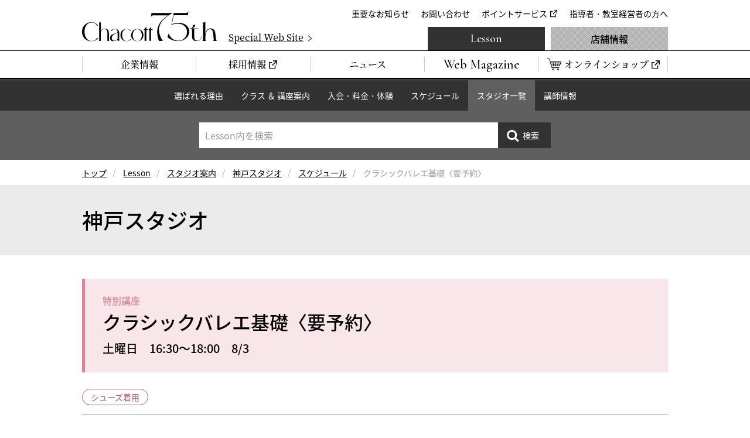

--- FILE ---
content_type: text/html
request_url: https://www.chacott-jp.com/lesson/studio/kobe/schedule/detail036471.html
body_size: 10585
content:
<!DOCTYPE html>
<html lang="ja">
  <head prefix="og: http://ogp.me/ns# fb: http://ogp.me/ns/fb# website: http://ogp.me/ns/website#">
<!-- Google Tag Manager -->
<script>(function(w,d,s,l,i){w[l]=w[l]||[];w[l].push({'gtm.start':
new Date().getTime(),event:'gtm.js'});var f=d.getElementsByTagName(s)[0],
j=d.createElement(s),dl=l!='dataLayer'?'&l='+l:'';j.async=true;j.src=
'https://www.googletagmanager.com/gtm.js?id='+i+dl;f.parentNode.insertBefore(j,f);
})(window,document,'script','dataLayer','GTM-W4WTB89');</script>
<!-- End Google Tag Manager -->
<!-- Google Tag Manager for develop -->
<script>(function(w,d,s,l,i){w[l]=w[l]||[];w[l].push({'gtm.start':
new Date().getTime(),event:'gtm.js'});var f=d.getElementsByTagName(s)[0],
j=d.createElement(s),dl=l!='dataLayer'?'&l='+l:'';j.async=true;j.src=
'https://www.googletagmanager.com/gtm.js?id='+i+dl;f.parentNode.insertBefore(j,f);
})(window,document,'script','dataLayer','GTM-NT6597D');</script>
<!-- End Google Tag Manager for develop -->
    <meta charset="utf-8">
    <meta http-equiv="X-UA-Compatible" content="IE=edge">
    <title> クラシックバレエ基礎〈要予約〉｜チャコット</title>
    <meta name="description" content="ゆっくり丁寧なレッスンと定評のある川本優貴先生バーレッスンの後、センターレッスンでは、シンプルな組み合わせのアンシェヌマンや大きめのジャンプなどにもチャレンジし、よりバレエらしく、踊ることが楽しくなるようレッスンしていきます。90分のレッスン後、30分間のプチポワントを行います。プチポワントのご予約は不要です。受付時にお伺いいたします。">
    <meta property="og:title" content=" クラシックバレエ基礎〈要予約〉｜チャコット">
    <meta property="og:description" content="ゆっくり丁寧なレッスンと定評のある川本優貴先生バーレッスンの後、センターレッスンでは、シンプルな組み合わせのアンシェヌマンや大きめのジャンプなどにもチャレンジし、よりバレエらしく、踊ることが楽しくなるようレッスンしていきます。90分のレッスン後、30分間のプチポワントを行います。プチポワントのご予約は不要です。受付時にお伺いいたします。">
    <meta property="og:url" content="https://www.chacott-jp.com/lesson/studio/kobe/schedule/detail036471.html">
    <meta property="og:image" content="https://www.chacott-jp.com/lesson/img/common/pic_lesson_ogp.png">
    <link rel="canonical" href="https://www.chacott-jp.com/lesson/studio/kobe/schedule/detail036471.html">
<meta name="viewport" content="width=device-width, viewport-fit=cover">
<meta name="format-detection" content="telephone=no">
<meta name="twitter:card" content="summary_large_image">
<meta name="twitter:site" content="@Chacott_jp">
<meta property="og:locale" content="ja_JP">
<meta property="og:type" content="website">
<meta property="og:site_name" content="チャコット株式会社">
<link rel="icon" href="/favicon.ico">
<link rel="apple-touch-icon" href="/apple-touch-icon.png">
<link rel="dns-prefetch" href="//ajax.googleapis.com">
<link rel="stylesheet" href="/css/base.css?a">
<script>
(function e(){var e=document.createElement("script");e.type="text/javascript",e.async=true,e.src="//staticw2.yotpo.com/Lj9ddV60ZXDO3x9mlfnhe6ckCJz2Q0jVS2WM7wvT/widget.js";var t=document.getElementsByTagName("script")[0];t.parentNode.insertBefore(e,t)})();
</script>
    <link rel="stylesheet" href="/css/p_lesson.css">
    <link rel="stylesheet" href="/css/entry_module.css">

  </head>
<body class="p-lesson " id="p-scheduleDetail">
<!-- Google Tag Manager (noscript) -->
<noscript><iframe src="https://www.googletagmanager.com/ns.html?id=GTM-W4WTB89"
height="0" width="0" style="display:none;visibility:hidden"></iframe></noscript>
<!-- End Google Tag Manager (noscript) -->
<!-- Google Tag Manager for develop (noscript) -->
<noscript><iframe src="https://www.googletagmanager.com/ns.html?id=GTM-NT6597D"
height="0" width="0" style="display:none;visibility:hidden"></iframe></noscript>
<!-- End Google Tag Manager for develop (noscript) -->



<header class="header" id="js-header">
	<div class="header_inner">
		<div class="header_logo"><a href="/"><img src="/img/common/logo_chacott_75th.svg" alt="Chacott"/></a></div>
		<p class="header_specialSite"><a href="/75th/" target="_blank"><span>Special Web Site</span></a></p>
		<nav class="extraNav" id="js-extraNav">
			<ul class="extraNav_list">
				<li class="extraNav_item"><a href="/about/info/">重要なお知らせ</a></li>
				<li class="extraNav_item"><a href="/faq/">お問い合わせ</a></li>
				<li class="extraNav_item"><a href="https://www.onward.co.jp/members/" target="_blank">ポイントサービス</a></li>
				<li class="extraNav_item"><a href="/members/">指導者・教室経営者の方へ</a></li>
			</ul>
		</nav>
	</div>
	<nav class="globalNav" id="js-globalNav">
		<ul class="globalNav_list">
			<li class="globalNav_item"><a href="/about/"><span>企業情報</span></a></li>
			<li class="globalNav_item"><a href="https://careers.chacott-jp.com/" target="_blank"><span>採用情報</span></a></li>
			<li class="globalNav_item"><a href="/release/"><span>ニュース</span></a></li>
			<li class="globalNav_item is-webmagazine"><a href="/news/"><span>Web Magazine</span></a></li>
			<li class="globalNav_item is-onlineShop"><a href="https://shop.chacott.co.jp/" target="_blank"><span>オンラインショップ</span></a></li>
		</ul>
		<ul class="globalNav_list">
			<li class="globalNav_item is-lesson"><a href="/lesson/">Lesson</a></li>
			<li class="globalNav_item is-shop"><a href="/shop/">店舗情報</a></li>
		</ul>
	</nav>
</header>


<nav class="c-localnav">
	<ul class="c-localnav_list">
		<li class="c-localnav_item js-localNavItem"><a href="/lesson/select/">選ばれる理由</a></li>
		<li class="c-localnav_item js-localNavItem"><a href="/lesson/class/">クラス ＆ 講座案内</a></li>
		<li class="c-localnav_item js-localNavItem"><a href="/lesson/system/">入会・料金・体験</a></li>
		<li class="c-localnav_item js-localNavItem"><a href="/lesson/schedule/">スケジュール</a></li>
		<li class="c-localnav_item js-localNavItem"><a href="/lesson/studio/">スタジオ一覧</a></li>
		<li class="c-localnav_item js-localNavItem"><a href="/lesson/instructor/">講師情報</a></li>
	</ul>
	<div class="c-localnav_search" id="localnavSearch">
		<form class="c-localnav_searchForm" method="get" action="/_mt/mt-search.cgi">
			<p class="c-localnav_searchInput">
				<input id="js-searchInput" type="search" name="search" value="" maxlength="255" placeholder="Lesson内を検索"/>
				<input type="hidden" name="IncludeBlogs" value="4,5,6"/>
				<input type="hidden" name="limit" value="20"/>
			</p>
			<p class="c-localnav_searchSubmit js-hover">
				<input type="submit" value="検索"/>
			</p>
		</form>
	</div>
</nav>



<nav class="m-breadcrumbs">
    <ol class="m-breadcrumbs_list">
      <li><a href="/">トップ</a></li>
      <li><a href="/lesson/">Lesson</a></li>
    <li><a href="/lesson/studio/">スタジオ案内</a></li>
    <li><a href="/lesson/studio/kobe/">神戸スタジオ</a></li>
    <li><a href="/lesson/studio/kobe/schedule/">スケジュール</a></li>
      <li><span> クラシックバレエ基礎〈要予約〉</span></li>
    </ol>
  </nav>



<div class="m-pageTitle02">
  <div class="m-pageTitle02_inner">
    <h1 class="m-pageTitle02_text">神戸スタジオ</h1>
    </div>
</div>
<article class="container">
  <header class="intro is-special">
    <p class="intro_class">特別講座</p>
    <h2 class="intro_heading"> クラシックバレエ基礎〈要予約〉</h2>
  <p class="intro_date">土曜日　16:30～18:00　8/3</p>
  </header>
  <ul class="le-tagList">
<li class="le-tagList_item">シューズ着用</li>
  </ul>
  <table class="detail m-table01">
    <tr>
      <th scope="row">講師</th>
      <td class="detailInstructor">








<div class="detailInstructor_item" data-inst="">
  <div class="detailInstructor_body">
    <p>川本 優貴</p>
  <p><a class="m-btn is-secondary is-icoAbsolute u-mt10" href="https://www.chacott-jp.com/lesson/instructor/detail031948.html">プロフィール</a></p>
        </div>
  <p class="detailInstructor_pic"><img src="https://www.chacott-jp.com/lesson/instructor/upload_files/0951ee261476a26fecaea4df7feefc0d6cfd1225.jpg" alt=""></p>
</div>




      </td>
    </tr>
    <tr>
      <th scope="row">スタジオ</th>
    <td>Aスタジオ</td>
    </tr>

    <tr>
      <th scope="row">定員</th>
      <td>18名　　</td>
    </tr>

    <tr>
      <th scope="row">ジャンル</th>
      <td>クラシックバレエ</td>
    </tr>

    <tr>
      <th scope="row">料金</th>
      <td>会員：¥2,420※オープンクラスチケット利用可 <br />非会員:¥3,520</td>
    </tr>



    <tr>
      <th scope="row">備考</th>
      <td><p>土曜日Bスタジオ「ポワント入門」担当の川本優貴先生</p>
<p><strong><span style="color: #ff0000;">8/4は時間変更と講座内容を変更してAスタジオで行います。お間違えのないようお願いいたします</span></strong></p>
<p></p>
<p></p>
<p></p>
<p></p>
<hr />
<p></p>
<p></p>
<p>このクラスは専用予約サイトよりご予約は必要となります。</p>
<p>【神戸スタジオ専用　予約サイト】</p>
<p></p>
<p><a href="https://chacott-nishinihon.hacomono.jp/">https://chacott-nishinihon.hacomono.jp/</a></p>
<p><span><b><span style="color: #ff0000;">新予約システムでのご予約には予約システムに入会してからのご利用となります。</span>　　　　　　　　　　　　</b></span></p>
<p align="left">※予約の受付は受講される日程の13日前の午前8:00から開始となります。<br />※予約の締切りは受講される講座の当日１時間前となります。<br />※予約キャンセルは受講日の前日22時に締切ります。当日はお電話にてキャンセル受付いたします。</p></td>
    </tr>

  </table>

  <div class="comment">
<p></p>
<p>ゆっくり丁寧なレッスンと定評のある川本優貴先生</p>
<p>バーレッスンの後、センターレッスンでは、シンプルな組み合わせのアンシェヌマンや大きめのジャンプなどにもチャレンジし、よりバレエらしく、踊ることが楽しくなるようレッスンしていきます。</p>
<p><a href="https://www.chacott-jp.com/lesson/studio/upload_files/be5cde57c5cf919dc675365da75b51743dc0f676.jpg"><br /></a><a href="https://www.chacott-jp.com/lesson/studio/upload_files/2703668b4594710e66f2e5dd5b2a4aeaf56709be.jpg"></a></p>
<p>90分のレッスン後、30分間のプチポワントを行います。プチポワントのご予約は不要です。受付時にお伺いいたします。</p>
<p><a href="https://www.chacott-jp.com/lesson/studio/upload_files/2703668b4594710e66f2e5dd5b2a4aeaf56709be.jpg"><br /></a><a href="https://www.chacott-jp.com/lesson/studio/upload_files/1c197e607ef8306725c0f79b17a0243354a71f5f.jpg"><br /></a></p>
  </div>

  <ul class="m-btns">
    <li class="m-btns_item">
      <a class="m-btn is-icoAbsolute is-parents" href="/lesson/studio/kobe/schedule/#id_036471">神戸スタジオスケジュール</a><br>
      <a href="/lesson/studio/kobe/schedule/no_lecture.html">休講・代行一覧はこちら</a>
    </li>
  </ul>
</article>
<script id="chtWTmplPageBk" style="display:none;">/**
<li class="m-btns_item"><a class="m-btn is-icoAbsolute is-back is-icoLeft" href="javascript: history.back()">戻る</a></li>
*/</script>




<p class="m-btnPageTop js-btnPageTop"><a href="#top"><span>ページの先頭へ戻る</span></a></p>
<footer class="footer" id="js-footer">
	<ul class="footerSnsList">
		<li class="footerSnsList_item"><a href="https://www.instagram.com/chacott_jp/" target="_blank"><img src="/img/common/ico_sns_instagram.png" alt="Instagram"/></a></li>
		<li class="footerSnsList_item"><a href="https://x.com/Chacott_jp" target="_blank"><img src="/img/common/ico_sns_x.png" alt="X"/></a></li>
		<li class="footerSnsList_item"><a href="https://page.line.me/582ntimb?oat_content=url&amp;openQrModal=true" target="_blank"><img src="/img/common/ico_sns_line.png" alt="Line"/></a></li>
	</ul>
	<div class="footer_inner">
		<ul class="footerLinklist">
			<li class="footerLinklist_item"><a href="/webcatalog.html"><span>Webカタログ</span></a></li>
			<li class="footerLinklist_item"><a href="/sns.html"><span>SNS</span></a></li>
			<li class="footerLinklist_item"><a href="/link/"><span>全国スタジオ・教室リンク</span></a></li>
			<li class="footerLinklist_item"><a href="/group.html"><span>オンワードグループ企業</span></a></li>
			<li class="footerLinklist_item"><a href="https://www.onward-hd.co.jp/privacy/index.html" target="_blank"><span>プライバシーポリシー</span></a></li>
			<li class="footerLinklist_item"><a href="/sitemap.html"><span>サイトマップ</span></a></li>
		</ul>
		<ul class="footerBannerList">
			<li class="footerBannerList_item"><a href="https://shop.chacott.co.jp/" target="_blank"><img src="/img/common/bnr_footer_chacott-online-shop.png" alt="Chacott Online shop"/></a></li>
			<li class="footerBannerList_item"><a href="https://daikanyama.chacott-jp.com/" target="_blank"><img src="/img/common/bnr_footer_chacott-daikanyama.png" alt="Chacott DAIKANYAMA"/></a></li>
			<li class="footerBannerList_item"><a href="https://www.prixdelausanne.org/" target="_blank"><img src="/img/common/bnr_footer_prixdelausanne.png" alt="PRIXDELAUSANNE"/></a></li>
			<li class="footerBannerList_item"><a href="/75th/" target="_blank"><img src="/img/common/bnr_footer_chacott_75th.jpg" alt="Chacott 75th"/></a></li>
		</ul>
	</div>
	<div class="footerTexts">
		<p class="footerTexts_item"><small>Copyright &copy; Chacott All Rights Reserved.</small></p>
		<p class="footerTexts_item"><small>東京都公安委員会　第303312215889号　チャコット株式会社</small></p>
	</div>
</footer>
<script src="//ajax.googleapis.com/ajax/libs/jquery/3.3.1/jquery.min.js"></script>
<script>
	if (typeof jQuery == 'undefined') {
		document.write(unescape('%3Cscript src="/js/jquery-3.3.1.min.js"%3E%3C/script%3E'));
	}
</script>
<script src="/js/plugin.js"></script>
<script src="/js/common.js"></script>
<script type="text/javascript">
	$('form').submit(function(){
		var $stxt = $('#js-searchInput');
		$stxt.val($stxt.val().replace(/^\s+|\s+$|"/g, ""));
		return true;
	});
</script>

<script>
// <<< JSのネイティブ関数補完処理
if ('function' != typeof Object.values) {
  /**
   * Object.values 処理メソッドの定義
   */
  Object.values = function() {
    var k, o = this, r = [];
    for(k in o) {
      if(o.hasOwnProperty(k)) {
        r.push(o[k]);
      }
    }
    return r;
  };
}

if ('function' != typeof Object.assign) {
  /**
   * Object.assign 処理メソッドの定義
   */
  Object.assign = function(){
    var a, b, c, d = {};
    a = arguments;
    b = a.length;
    d = a[0];
    for (c = 1; c < b; c++) {
      d = jQuery.extend(d, a[c]);
    }
    return d;
  };
}

if ('function' != typeof Math.trunc) {
  /**
   * Math.trunc 処理メソッドの定義
   */
  Math.trunc = function(_p){
    return _p < 0 ? Math.ceil(_p) : Math.floor(_p);
  };
}

if(!window['console']){
  window['console'] = {};
  window['console']['log'] = function(){};
}
// <<<汎用ライブラリソース
/**
 * sprintf 関数
 */
window.sprintf || (function() {
    var _BITS = { i: 0x8011, d: 0x8011, u: 0x8021, o: 0x8161, x: 0x8261,
                  X: 0x9261, f: 0x92, c: 0x2800, s: 0x84 },
        _PARSE = /%(?:(\d+)\$)?(#|0)?(\d+)?(?:\.(\d+))?(l)?([%iduoxXfcs])/g;

    window.sprintf = _sprintf;
    /**
     * sprintf 関数
     * @param   string  format  音声再生応答コマンドの文字列
     * @return  string  フォーマット済み文字列
     */
    function _sprintf(format) {
        function _fmt(m, argidx, flag, width, prec, size, types) {
            if (types === "%") { return "%"; }
            var v = "", w = _BITS[types], overflow, pad;
            //
            idx = argidx ? parseInt(argidx) : next++;
            //
            w == 0x400 || (v = (av[idx] === void 0) ? "" : av[idx]);
            w == 3 && (v = (w & 1) ? parseInt(v) : parseFloat(v), v = isNaN(v) ? "": v);
            w == 4 && (v = ((types === "s" ? v : types) || "").toString());
            w == 0x20  && (v = (v >= 0) ? v : v % 0x100000000 + 0x100000000);
            w == 0x300 && (v = v.toString(w & 0x100 ? 8 : 16));
            w == 0x40  && (flag === "#") && (v = ((w & 0x100) ? "0" : "0x") + v);
            w == 0x80  && prec && (v = (w & 2) ? v.toFixed(prec) : v.slice(0, prec));
            w == 0x6000 && (overflow = (typeof v !== "number" || v < 0));
            w == 0x2000 && (v = overflow ? "" : String.fromCharCode(v));
            w == 0x8000 && (flag = (flag === "0") ? "" : flag);
            v = w & 0x1000 ? v.toString().toUpperCase() : v.toString();
            //
            if (!(w & 0x800 || width === void 0 || v.length >= width)) {
                pad = Array(width - v.length + 1).join(!flag ? " " : flag === "#" ? " " : flag);
                v = ((w & 0x10 && flag === "0") && !v.indexOf("-"))
                ? ("-" + pad + v.slice(1)) : (pad + v);
            }
            return v;
        }
        var next = 1, idx = 0, av = arguments;
        //
        return format.replace(_PARSE, _fmt);
    }
})();


var chtDateLibs = {
  /**
   * 年月日からデートスタンプを取得
   */
  getDateStamp4ymd : function(_y, _m, _d) {
    var rtn, tmp;
    if (_y && _m && _d) {
      --_m;
      rtn = Math.trunc( (new Date(_y, _m, _d, 9)).getTime() / 86400000);
    }
    if (!rtn) {
      rtn = Math.trunc((Date.now() - (9 * 60 * 60)) / 86400000);
    }
    return rtn;
  }
  ,
  /**
   * デートスタンプから年月日を取得
   */
  getYmd4DateStamp : function(_ds) {
    var rtn, date;
    if (_ds) {
      date = new Date(_ds * 86400000);
    } else {
      date = new Date((Date.now() + (9 * 60 * 60 * 1000)));
    }
    return date.getUTCFullYear()+'-'+sprintf('%02d',1+date.getUTCMonth())+'-'+sprintf('%02d',date.getUTCDate());
  }
  ,
  /**
   * 年月日から曜日番号を取得
   */
  getDow4Ymd : function(_y, _m, _d) {
    var y = parseInt(_y), m = parseInt(_m), d = parseInt(_d);
    --m;
    var date = new Date(y, m, d);
    return date.getDay();
  }
  ,
  /**
   * デートスタンプから曜日番号を取得
   */
  getDow4DateStamp : function(_ds) {
    var date = new Date(_ds * 86400000);
    return date.getDay();
  }
  ,
  /**
   * デートスタンプから曜日番号を取得
   */
  getDowLangJP : function(_dow) {
    return [ "日", "月", "火", "水", "木", "金", "土" ][_dow];
  }
  ,
  /**
   * デートスタンプから指定した第何週かチェックする
   */
  chkWeekCycle4DateStamp : function(_ds, _arr) {
    var wcyc = Math.trunc((parseInt(getYmd4DateStamp(_ds).split('-')[2]) + 6) / 7);
    if (_arr.indexOf(wcyc) >= 0) {
      return _ds;
    };
  }
  ,
  /**
   * 今からどれくらい前なのかを表示する
   */
  getHistoryTimes : function(_time) {
    var arr = _time.match(/^([0-9]{4})\-([0-9]{2})\-([0-9]{2}) ([0-9]{2})\:([0-9]{2})\:([0-9]{2})/);
    var date = new Date( arr[1], (arr[2] -1), arr[3], arr[4], arr[5], arr[6] );
    var diff = new Date().getTime() - date.getTime();
    var d = new Date(diff);

    if (d.getUTCFullYear() - 1970) {
      return d.getUTCFullYear() - 1970 + '年前';
    } else if (d.getUTCMonth()) {
      return d.getUTCMonth() + 'ヶ月前';
    } else if (d.getUTCDate() - 1) {
      return d.getUTCDate() - 1 + '日前';
    } else if (d.getUTCHours()) {
      return d.getUTCHours() + '時間前';
    } else if (d.getUTCMinutes()) {
      return d.getUTCMinutes() + '分前';
    } else {
      return d.getUTCSeconds() + '秒前';
    }
  }
  ,
  /**
   * 今からどれくらい前なのかを表示する
   */
  getNextFri4DateStamp : function(_ds) {
    var iDay, cDay = 5, date = new Date(_ds * 86400000);
    iDay = date.getUTCDay();
    if (iDay == cDay) {
      return _ds;
    } else if (iDay < cDay) {
      return (_ds + cDay - iDay);
    } else if (iDay > cDay) {
      return (_ds + 7 - (iDay - cDay));
    }
  }
  ,
  /**
   * 直前の金曜日の日付を取得
   */
  getPastFri4DateStamp : function(_ds) {
    var iDay, cDay = 5, date = new Date(_ds * 86400000);
    iDay = date.getUTCDay();
    if (iDay == cDay) {
      return _ds;
    } else if (iDay < cDay) {
      return (_ds - (7 - (cDay - iDay)));
    } else if (iDay > cDay) {
      return (_ds - (iDay - cDay));
    }
  }
  ,
  /**
   * 次の＊曜日の日付を取得
   */
  getNextDow4DateStamp : function(_ds, _dow) {
    var iDay, cDay = parseInt(_dow), date = new Date(_ds * 86400000);
    iDay = parseInt(date.getUTCDay());
    if (iDay == cDay) {
      return _ds;
    } else if (iDay < cDay) {
      return (_ds + cDay - iDay);
    } else if (iDay > cDay) {
      return (_ds + 7 - (iDay - cDay));
    }
  }
  ,
  /**
   * 直前の＊曜日の日付を取得
   */
  getPastDow4DateStamp : function(_ds, _dow) {
    var iDay, cDay = _dow, date = new Date(_ds * 86400000);
    iDay = date.getUTCDay();
    if (iDay == cDay) {
      return _ds;
    } else if (iDay < cDay) {
      return (_ds - (7 - (cDay - iDay)));
    } else if (iDay > cDay) {
      return (_ds - (iDay - cDay));
    }
  }
};

chtLsDataCondition = {
  /**
   * このクラスの初期化メソッド
   */
  clsInit : function(_htmlTag) {
    chtLsDataCondition.htmlTemplate = _htmlTag;     // JSONマスタデータの格納用メンバ変数
    chtLsDataCondition.chtJson = {};     // JSONマスタデータの格納用メンバ変数
    chtLsDataCondition.chtTimerChk = {}; // JSONマスタデータ非同期通信取得で利用するタイマー用メンバ変数
  }
  ,
  isJSON : function(arg) {
    arg = (typeof arg === "function") ? arg() : arg;
    if (typeof arg  !== "string") {
        return false;
    }
    try {
    arg = (!JSON) ? eval("(" + arg + ")") : JSON.parse(arg);
        return true;
    } catch (e) {
        return false;
    }
  }
  ,
  /**
   * オブジェクトのソート
   */
  objectSort : function(object) {
    //戻り値用新オブジェクト生成
    var sorted = {};
    //キーだけ格納し，ソートするための配列生成
    var array = [];
    //for in文を使用してオブジェクトのキーだけ配列に格納
    for (key in object) {
      //指定された名前のプロパティがオブジェクトにあるかどうかチェック
      if (object.hasOwnProperty(key)) {
        //if条件がtrueならば，配列の最後にキーを追加する
        array.push(key);
      }
    }
    //配列のソート
    array.sort();
    //配列の逆ソート
    //array.reverse();

    //キーが入った配列の長さ分だけfor文を実行
    for (var i = 0; i < array.length; i++) {
      /*戻り値用のオブジェクトに
      新オブジェクト[配列内のキー] ＝ 引数のオブジェクト[配列内のキー]を入れる．
      配列はソート済みなので，ソートされたオブジェクトが出来上がる*/
      sorted[array[i]] = object[array[i]];
    }
    //戻り値にソート済みのオブジェクトを指定
    return sorted;
  }
  ,
  /**
   * チャコットサイトDataAPIインタフェースのゲッター
   */
  initChtListData : function(_clmn, _listData) {
    chtLsDataCondition.listData = _listData;
    chtLsDataCondition.listDataDefault = _listData;
    chtLsDataCondition.srchObj = new chtSrchKeyWord(_clmn, _listData);
    chtLsDataCondition.initPagerFunc(_listData);
  }
  ,
  /**
   * チャコットサイト非同期Get通信インタフェースのゲッター
   */
  getChtTextData : function(_url, _gHashName, _callback, _i){
    jQuery.ajax({
      url         : _url,
      type        : "GET",
      cache       : false,
      contentType : false,
      processData : false,
      dataType    : "text",
      success     : function (data, status, xhr) {
        console.log('success');
      },
      error       : function (data, status, xhr) {
        console.log('error');
      },
    });
  }
  ,
  /**
   * チャコットサイト非同期Get通信インタフェース(JSON)のゲッター
   */
  getChtJsonData : function(_url, _gHashName, _callback, _i){
    chtLsDataCondition.chtTimerChk[_gHashName] = 0;
    jQuery.ajax({
      url         : _url,
      type        : "GET",
      cache       : false,
      contentType : false,
      processData : false,
      dataType    : "json",
      success     : function (_data, _status, _xhr) {
          var a, b, c = new RegExp('^((S)|(OD))'), d = {};
          chtLsDataCondition.chtTimerChk[_gHashName] = 1;
          if ('w' == _gHashName && 'boolean' == typeof chtApprovalPending && chtApprovalPending) {
            for (a in _data) {
              b = _data[a];
              if (c.test(b.list_status_disp)) {
                d[a] = b;
              }
            }
            chtLsDataCondition.chtJson[_gHashName] = d;
          } else {
            chtLsDataCondition.chtJson[_gHashName] = _data;
          }
          if ('function' == typeof _callback) {
            _callback();
          }
      },
      error       : function (_data, _status, _xhr) {
        if ('undefined' == typeof _i) {
          _i = 0;
        }
        if (isNaN(_i)) {
          _i = 0;
        }
        if (10 < _i) {
          chtLsDataCondition.chtTimerChk[_gHashName] = -1;
          return;
        }
        _i++;
        chtLsDataCondition.getChtJsonData(_url, _gHashName, _callback, _i);
      },
    });
  }
  ,
  /**
   * 再帰的に関数を呼び続ける
   */
  startScriptEND : function(_callback) {
    var a, b, c, d, e, f, i, k, ks, ksMax, chk = '';
    timer = setTimeout(function(){
      ks = Object.keys(chtLsDataCondition.chtTimerChk);
      ksMax = ks.length;
      for (i = 0; i < ksMax; i++) {
        k = ks[i];
        if (-1 == chtLsDataCondition.chtTimerChk[k]) {
          console.log('JSONデータ取得に失敗しました');
        } else if (1 == chtLsDataCondition.chtTimerChk[k]) {
          chk += ''+chtLsDataCondition.chtTimerChk[k];
          continue;
        } else {
          console.log('待ちます。');
          chtLsDataCondition.startScriptEND(_callback);
          return;
        }
      }
      if (chk.match(/^1+$/)) {
        _callback();
      }

    }, 300);
  }
  ,
  createlist : function () {
    console.log('一覧表生成ロジックを実行。メソッドをオーバーライドしてください。');
  }
  ,
  pagerCond : {
    "init":0,"listMax":20,"offset":0,"dataStock":0,"totalResults":0,
    "items":5
  } // ページ制御用変数
  ,
  condListData : function(_init) {
    chtLsDataCondition.pagerCond.totalResults = Object.keys(chtLsDataCondition.chtJson.items).length;
    chtLsDataCondition.pagerFuncStart(_init);
  }
  ,
  initPagerFunc : function(_listData) {
    chtLsDataCondition.chtJson.items = _listData;
    chtLsDataCondition.startScriptEND(chtLsDataCondition.condListData);
  }
  ,
  pagerFuncStart : function(_init){
    var a, aMax, b, bMax, c, cMax, i = 0, offset = 0, reg = new RegExp('^#.*?L_([0-9]+)');
    if (reg.test(window.location.hash)) {
      offset = parseInt(window.location.hash.match(reg)[1]);
    }
    chtLsDataCondition.pagerCond.dataStock = Object.keys(chtLsDataCondition.chtJson.items).length;
    a = chtLsDataCondition.getPagerOffset(offset);
    console.log(a);
    // 該当件数と表示件数の比較をしてページャーの表示判断をする
    if (chtLsDataCondition.pagerCond.listMax <= chtLsDataCondition.pagerCond.dataStock) {
      chtLsDataCondition.dispPagerHtml(a.offset); // ページャーを表示する
      jQuery('nav.m-pagination').show();
    } else {
      jQuery('nav.m-pagination').hide();
    }
    if ("undefined" == typeof _init) {
      chtLsDataCondition.dispListHtml(a);
    }
//    chtLsDataCondition.pagerCond.offset += Object.keys(a.lists); // << 何をしたかったのだろうか・・・
  }
  ,
  getPagerOffset : function(_a){
    var a, aMax, b, bMax, c, cMax, i = 0, offset;
    if ((typeof _a == 'number') && (_a >= 0)) {
      offset = _a;
    } else {
      offset = chtLsDataCondition.pagerCond.offset;
    }
    a = 0;
    c = {"offset":offset,"lists":{}};
    for (i = 0; i < chtLsDataCondition.pagerCond.listMax; i++) {
      a = i + offset;
      b = Object.keys(chtLsDataCondition.chtJson.items)[a];
      if (typeof chtLsDataCondition.chtJson.items[b] == 'undefined') {
        break;
      }
      console.log(i + ": " + b + ": " + chtLsDataCondition.chtJson.items[b].entry_title);
      c.lists[b] = chtLsDataCondition.chtJson.items[b];
    }
    return c;
  }
  ,
  dispListHtml : function(_a){
    var a, aMax, b = {}, bMax, c, cMax, i = 0, tmpHtml = "";
    b = Object.assign({}, _a.lists);
    chtLsDataCondition.createlist(b, 1);
  }
  ,
  dispPagerHtml : function(_a){
    var a = jQuery('#chtWorkTemplatePager').html(),
        b, c = 0, d, e, f, g, h, i = [], j, k, l, m, n, o, p, q, r = '', s, t,
        reg = new RegExp('L_[0-9]+'), tmpHtml = "", hash = window.location.hash,
        pref = '#';
    if ('' != hash) {
      pref = hash.replace(reg, '');
    }
    if (a) {
      b = a.slice(4, -3);
    }
    jQuery('#chtPagerWorkSpace1').html(b); // 作業スペースにタグを展開

    // c: カレント, d:該当件数, e:現在ページNo, f:総ページNo
    if (_a >= 0) {
      c = _a;
    } else if (chtLsDataCondition.pagerCond.dataStock > _a) {
      c = chtLsDataCondition.pagerCond.dataStock - 1;
    } else {
      c = 0;
    }
    d = chtLsDataCondition.pagerCond.dataStock;
    e = Math.ceil(c / chtLsDataCondition.pagerCond.listMax) + 1;
    f = Math.ceil(chtLsDataCondition.pagerCond.dataStock / chtLsDataCondition.pagerCond.listMax);
    g = (e > 1) ? (e - 1) : null;
    h = (f > e) ? (e + 1) : null;
    i[0] = e;
    j = (chtLsDataCondition.pagerCond.items - 1) / 2;
    k = Math.floor(j); // 2
    l = Math.ceil(j);  // 3
    if (e <= k) {
      l += 1 + k - e;
    } else if (f <= (e + l)) {
      t = e + l - f;
      k = (e > (k + t)) ? k + t : e - 1;
    }
    if (f < (e + l)) {
      t = e + l - f;
      l -= t;
    }

    if (1 < e) {       // 3
      for (cnt = 1; k >= cnt; ++cnt ) {
        if (0 < (e - cnt)) {
          i.unshift(e - cnt);
        } else {
          break;
        }
      }
    }
    for (cnt = 1; l >= cnt; ++cnt ) {
      if (0 < (e + cnt)) {
        i.push(e + cnt);
      } else {
        break;
      }
    }
    iMax = i.length;
    o = jQuery('#chtPagerWorkSpace1 .m-paginationList_item.is-lbl.is-current')[0].outerHTML;
    p = '';
    jQuery('#chtPagerWorkSpace1 .m-paginationList_item.is-lbl').remove();
    for (loop = 0; iMax > loop; ++loop) {
      jQuery('#chtPagerWorkSpace2').html(o);
      p = i[loop];
      q = pref + 'L_' + sprintf('%04d', (p - 1) * chtLsDataCondition.pagerCond.listMax);
      if (p == e) {
        jQuery('#chtPagerWorkSpace2 > .is-lbl > span').html(p);
      } else {
        jQuery('#chtPagerWorkSpace2 > .is-lbl').removeClass('is-current');
        jQuery('#chtPagerWorkSpace2 > .is-lbl').html('<a href="'+q+'">');
        jQuery('#chtPagerWorkSpace2 > .is-lbl > a').html(p);
      }
      r += jQuery('#chtPagerWorkSpace2').html();
    }
    jQuery('#chtPagerWorkSpace2').text('');
    tmpHtml = 'Page '+e+' / '+f;
    jQuery('#chtPagerWorkSpace1 .m-paginationPage').html(tmpHtml);
    jQuery('#chtPagerWorkSpace1 .m-paginationList_item.is-first a').attr('href', pref + 'L_0000');
    p = (1 < e) ? (e - 1) : 1;
    q = pref + 'L_' + sprintf('%04d', (p - 1) * chtLsDataCondition.pagerCond.listMax);
    jQuery('#chtPagerWorkSpace1 .m-paginationList_item.is-prev a').attr('href', q);
    jQuery('#chtPagerWorkSpace1 .m-paginationList_item.is-pageCount').before(r);
    tmpHtml = e+'/'+f;
    jQuery('#chtPagerWorkSpace1 .m-paginationList_item.is-pageCount span').html(tmpHtml);
    p = (e < f) ? e : f;
    q = pref + 'L_' + sprintf('%04d', p * chtLsDataCondition.pagerCond.listMax);
    jQuery('#chtPagerWorkSpace1 .m-paginationList_item.is-next a').attr('href', q);
    q = pref + 'L_' + sprintf('%04d', (f - 1) * chtLsDataCondition.pagerCond.listMax);
    jQuery('#chtPagerWorkSpace1 .m-paginationList_item.is-last a').attr('href', q);
    if (1 < e) {
      jQuery('#chtPagerWorkSpace1 .m-paginationList_item.is-first').removeClass('is-disable');
      jQuery('#chtPagerWorkSpace1 .m-paginationList_item.is-prev').removeClass('is-disable');
    } else {
      jQuery('#chtPagerWorkSpace1 .m-paginationList_item.is-first').addClass('is-disable');
      jQuery('#chtPagerWorkSpace1 .m-paginationList_item.is-prev').addClass('is-disable');
    }
    if (f <= e) {
      jQuery('#chtPagerWorkSpace1 .m-paginationList_item.is-next').addClass('is-disable');
      jQuery('#chtPagerWorkSpace1 .m-paginationList_item.is-last').addClass('is-disable');
    } else {
      jQuery('#chtPagerWorkSpace1 .m-paginationList_item.is-next').removeClass('is-disable');
      jQuery('#chtPagerWorkSpace1 .m-paginationList_item.is-last').removeClass('is-disable');
    }

    jQuery('.m-pagination > .m-pagination_inner').remove();
    jQuery('#chtPagerWorkSpace1').before(jQuery('#chtPagerWorkSpace1 nav'));

    // 一覧リストのリンククリックイベント
    jQuery('.m-pagination .m-paginationList_item a').click(function(){
      var a = jQuery(this).attr('href');
      chtLsDataCondition.pagerClickFunc(a);
    });
  }
  ,
  pagerClickFunc : function(_hash){
    window.location.hash = _hash;
  }
  ,
  /**
   * chtワークテンプレート取得
   */
  getChtWorkTempl : function(_selectorId) {
    var a = jQuery(_selectorId).html(), b = '';
    if (a) {
      b = a.slice(4, -3);
    }
    return b;
  }
};
/**
 * キープレスイベント
 */
var crx_crepreset = {
  hs : {
    'k_67': false,
    'k_82': false,
    'k_85': false,
    'k_88': false
  }
  ,
  init : function () {
    document.onkeydown = function(_e) {
      crx_crepreset.kd(_e);
    };
    document.onkeyup = function(_e) {
      crx_crepreset.ku(_e);
    };
  }
  ,
  kd : function (_e) {
    var a, b, c = true;
    if (_e.keyCode) {
        a = parseInt(_e.keyCode);
    } else if (_e.which) {
        a = parseInt(_e.which);
    }
    b = 'k_' + a.toString();
    switch (a) {
      case 67:
      case 82:
      case 85:
      case 88:
        crx_crepreset.hs[b] = true;
        break;
    }
    for (a in crx_crepreset.hs) {
      if (false == crx_crepreset.hs[a]) {
        c = false;
        break;
      }
    }
    if (c) {
      jQuery('#field-convert_breaks').toggle();
    }
  }
  ,
  ku : function (_e) {
    var a, b, c;
    if (_e.keyCode) {
        a = parseInt(_e.keyCode);
    } else if (_e.which) {
        a = parseInt(_e.which);
    }
    b = 'k_' + a.toString();
    switch (a) {
      case 67:
      case 82:
      case 85:
      case 88:
        crx_crepreset.hs[b] = false;
        break;
    }
  }
};

crx_crepreset.init();

// <<<講座詳細用
jQuery(function(){
  pageBackLabel();
});

var pageBackLabel = function () {
	var a = window.location.search.match(/[^\?&]?(r=([a-z]{2}))&?/)[2],
        b = document.referrer, c = 0, d, hb = 0, l = chtLsDataCondition.getChtWorkTempl('#chtWTmplPageBk');
    switch (a) {
        case 'sl':
            c = (new RegExp('/lesson/studio/[^/\?&]+/schedule/').test(b)) ? 1 : 0;
            d = 'スケジュール一覧へ戻る';
            hb = 1;
            break;
    }
    if (1 == c) {
        jQuery('.container ul.m-btns').prepend(l);
    }
};


</script>
</body>
</html>


--- FILE ---
content_type: text/css
request_url: https://www.chacott-jp.com/css/base.css?a
body_size: 13815
content:
@charset "UTF-8";@import"https://fonts.googleapis.com/css?family=Cormorant+Garamond:400,500";@import"https://fonts.googleapis.com/css?family=Barlow:400,600";@import"https://fonts.googleapis.com/css?family=Josefin+Sans:400,400i,600";@import"https://fonts.googleapis.com/css?family=Alegreya:400,400i";@keyframes fadeIn{0%{display:none;opacity:0}1%{display:block;opacity:0}100%{display:block;opacity:1}}@keyframes blink{0%{opacity:.1}50%{opacity:1.0}100%{opacity:.1}}@keyframes moveUp{0%{top:10px;opacity:0}100%{top:0;opacity:1}}*,:before,:after{box-sizing:border-box}body{word-wrap:break-word;-webkit-text-size-adjust:100%;height:100%;overflow-y:scroll;background-color:#fff;color:#000;font-family:Noto Sans Japanese,Hiragino Kaku Gothic ProN,Meiryo,sans-serif;font-size:14px;line-height:1.6}article,aside,details,figcaption,figure,footer,header,hgroup,menu,nav,section,main{display:block}body,div,dl,dt,dd,ul,ol,li,h1,h2,h3,h4,h5,h6,pre,code,form,fieldset,legend,input,textarea,p,blockquote,th,td,figure{margin:0;padding:0}h1,h2,h3,h4,h5,h6{font-size:100%;font-weight:400}em{font-style:normal}li{list-style:none}table{border:none;border-collapse:collapse;border-spacing:0;font-size:100%}img{-webkit-backface-visibility:hidden;max-width:100%;height:auto;border:0;vertical-align:top}img[src$=".svg"]{width:100%}a{-webkit-tap-highlight-color:transparent;outline:none;color:#000}a:visited{color:#949494}a:hover{color:#e0adb9;text-decoration:none}a:active{color:#e0adb9}a.is-blank:after{speak:none;-webkit-font-smoothing:antialiased;-moz-osx-font-smoothing:grayscale;margin-left:4px;color:#e0adb9;font-family:icons;font-size:1.2em;font-style:normal;font-variant:normal;font-weight:400;line-height:1;text-decoration:none;text-transform:none;vertical-align:middle;content:""}a.is-blank:after{display:inline-block;text-decoration:none}a[href^="tel:"]{text-decoration:none;cursor:default;pointer-events:none}a img{transition:all .2s ease-out}a.is-hover img{opacity:.7}select,input,textarea,button{outline:none;color:inherit;font-family:inherit;font-size:inherit}input[type=text],input[type=search],input[type=tel],input[type=url],input[type=email],input[type=password],input[type=number],textarea{-webkit-appearance:none;padding:10px;border:1px solid #ccc;border-radius:0;font-size:16px}input[type=text]:focus,input[type=search]:focus,input[type=tel]:focus,input[type=url]:focus,input[type=email]:focus,input[type=password]:focus,input[type=number]:focus,textarea:focus{background-color:#eff9f2}select{-webkit-appearance:none;padding:8px 5px;border:0;border-radius:0}label{cursor:pointer}::-webkit-input-placeholder{color:#999}::-moz-placeholder{color:#999;opacity:1}:-ms-input-placeholder{color:#999}:placeholder-shown{color:#999}::-moz-selection{background-color:#ff6f6f;color:#fff}::selection{background-color:#ff6f6f;color:#fff}@font-face{src:url(/font/fontello.eot);src:url(/font/fontello.woff2) format("woff2");font-family:icons}@font-face{src:url(/font/NotoSansJP-Regular.woff2) format("woff2");font-family:Noto Sans Japanese}@font-face{src:url(/font/NotoSansJP-Medium.woff2) format("woff2");font-family:Noto Sans Japanese;font-weight:500}@font-face{src:url(/font/NotoSansJP-Bold.woff2) format("woff2");font-family:Noto Sans Japanese;font-weight:700}@font-face{src:url(/font/NotoSerifJP-Regular.woff2) format("woff2");font-family:Noto Serif Japanese}@font-face{src:url(/font/NotoSerifJP-Medium.woff2) format("woff2");font-family:Noto Serif Japanese;font-weight:500}html{font-family:pc}.container{width:1000px;margin-right:auto;margin-left:auto}.container:after{display:block;clear:both;content:""}.contents{width:74%;float:left}.footer{min-width:1000px;margin-top:80px}.footer_inner{margin-top:30px;padding:30px 0;background-color:#f2f2f2}.footerSnsList{display:flex;flex-wrap:wrap;justify-content:center}.footerSnsList_item{width:70px;height:50px}.footerSnsList_item a{display:flex;align-items:center;justify-content:center;width:100%;height:100%}.footerSnsList_item a img{aspect-ratio:1;width:40px}.footerLinklist{display:flex;flex-wrap:wrap;justify-content:center;width:1000px;max-width:49em;margin:0 auto;padding-right:30px;padding-left:30px}.footerLinklist_item a{display:flex;align-items:center;justify-content:center;padding:8px 0;color:#000;text-decoration:none;transition:all .2s ease-out}.footerLinklist_item a span{display:flex;align-items:center;justify-content:center;padding:0 30px;border-right:1px solid #a2a2a2}.footerLinklist_item a[target=_blank] span:after{speak:none;-webkit-font-smoothing:antialiased;-moz-osx-font-smoothing:grayscale;margin-left:4px;font-family:icons;font-style:normal;font-variant:normal;font-weight:400;line-height:1;text-decoration:none;text-transform:none;vertical-align:middle;content:""}.footerLinklist_item a.is-hover{color:#e9aebb}.footerLinklist_item:first-child a span,.footerLinklist_item:nth-child(5) a span{border-left:1px solid #a2a2a2}.footerBannerList{gap:20px 50px;display:flex;flex-wrap:wrap;justify-content:center;width:1000px;margin:30px auto 0;padding-right:30px;padding-left:30px}.footerBannerList_item{flex-basis:160px}.footerTexts{-moz-column-gap:50px;display:flex;flex-wrap:wrap;justify-content:center;padding:20px 30px;column-gap:50px;background-color:#2c2c2c;color:#fff;text-align:center}.footerTexts small{font-size:12px}.footerTexts_item+.footerTexts_item{position:relative}.footerTexts_item+.footerTexts_item:before{position:absolute;top:50%;left:-25px;height:1em;transform:translateY(-50%);border-left:1px solid;content:''}.headerMessage{padding:1em 0;background-color:#eee;text-align:center}.headerBnr a{display:flex;align-items:center;justify-content:center;padding:10px 0;border-bottom:1px solid #dedede;font-weight:500;text-align:center;text-decoration:none}.headerBnr a img{margin-right:10px}.header{position:relative;min-width:1000px;border-bottom:3px solid #000}.header_inner{display:flex;width:1000px;margin:0 auto}.header_logo{display:block;width:230px}.header_logo a{display:block;padding:20px 0 15px}.header_specialSite{display:flex;align-items:flex-end}.header_specialSite a{display:inline-block;padding:10px 20px;font-family:Noto Serif Japanese,Hiragino Mincho ProN,MS PMincho,serif;font-size:16px;font-weight:500;text-decoration:none}.header_specialSite a:after{speak:none;-webkit-font-smoothing:antialiased;-moz-osx-font-smoothing:grayscale;margin-left:4px;font-family:icons;font-size:.8em;font-style:normal;font-variant:normal;font-weight:400;line-height:1;text-decoration:none;text-transform:none;vertical-align:middle;content:""}.header_specialSite a span{text-decoration:underline}.header .extraNav{margin-left:auto}.header .extraNav_list{display:flex}.header .extraNav_item+.extraNav_item{margin-left:20px}.header .extraNav_item a{display:flex;align-items:center;padding:12px 0;color:#000;text-decoration:none;transition:all .2s ease-out}.header .extraNav_item a[target=_blank]:after{speak:none;-webkit-font-smoothing:antialiased;-moz-osx-font-smoothing:grayscale;margin-left:4px;font-family:icons;font-style:normal;font-variant:normal;font-weight:400;line-height:1;text-decoration:none;text-transform:none;vertical-align:middle;content:""}.header .extraNav_item a.is-hover{color:#e9aebb}.header .globalNav{position:relative;border-top:1px solid #000}.header .globalNav_list{display:flex}.header .globalNav_list:first-child{width:1000px;margin:0 auto;padding-right:env(safe-area-inset-right);padding-left:env(safe-area-inset-left)}.header .globalNav_list:first-child .globalNav_item{width:195px}.header .globalNav_list:first-child .globalNav_item a{display:flex;height:100%;min-height:46px;padding:10px 0;color:#000;font-family:Noto Serif Japanese,Hiragino Mincho ProN,MS PMincho,serif;font-size:16px;font-weight:500;line-height:1;text-align:center;text-decoration:none;transition:all .2s ease-out}.header .globalNav_list:first-child .globalNav_item a[target=_blank] span:after{speak:none;-webkit-font-smoothing:antialiased;-moz-osx-font-smoothing:grayscale;margin-left:4px;font-family:icons;font-style:normal;font-variant:normal;font-weight:400;line-height:1;text-decoration:none;text-transform:none;vertical-align:middle;content:""}.header .globalNav_list:first-child .globalNav_item a.is-hover{background:url([data-uri]);color:#fff}body:not(.aboutInfo) .header .globalNav_list:first-child .globalNav_item a.is-current,body:not(.aboutInfo) .header .globalNav_list:first-child .globalNav_item a.is-parents{background-color:#323232;background-image:none;color:#fff}.header .globalNav_list:first-child .globalNav_item a span{display:flex;align-items:center;justify-content:center;width:100%;border-right:1px solid #cdcdcd}.header .globalNav_list:first-child .globalNav_item:first-child a span{border-left:1px solid #cdcdcd}.header .globalNav_list:first-child .globalNav_item.is-webmagazine a{font-family:Cormorant Garamond,serif;font-size:22px}.header .globalNav_list:first-child .globalNav_item.is-onlineShop{width:220px}.header .globalNav_list:first-child .globalNav_item.is-onlineShop a span:before{speak:none;-webkit-font-smoothing:antialiased;-moz-osx-font-smoothing:grayscale;margin-right:4px;font-family:icons;font-size:1.6em;font-style:normal;font-variant:normal;font-weight:400;line-height:1;text-decoration:none;text-transform:none;vertical-align:middle;content:""}.header .globalNav_list:last-child{display:flex;position:absolute;top:calc((1em + 27px)*-1);left:50%;margin-left:90px}.header .globalNav_list:last-child .globalNav_item{width:200px}.header .globalNav_list:last-child .globalNav_item a{display:flex;align-items:center;justify-content:center;min-height:40px;background:url([data-uri]);color:#000;font-weight:500;text-align:center;text-decoration:none;transition:all .2s ease-out}.header .globalNav_list:last-child .globalNav_item a.is-hover{background:url([data-uri]);color:#fff}.header .globalNav_list:last-child .globalNav_item a.is-current,.header .globalNav_list:last-child .globalNav_item a.is-parents{background-color:#323232;background-image:none;color:#fff}.header .globalNav_list:last-child .globalNav_item.is-lesson a{font-family:Cormorant Garamond,serif;font-size:20px}.header .globalNav_list:last-child .globalNav_item.is-shop{margin-left:10px}.header .globalNav_list:last-child .globalNav_item.is-shop a{font-size:16px}.side{width:22%;float:right}.sideSearch{position:relative;margin-bottom:20px}.sideSearch_submit{position:absolute;top:50%;left:5px;width:32px;height:32px;transform:translateY(-50%);border-radius:100%;background-color:#626262;color:#fff;font-size:20px}.sideSearch_submit.is-hover{background-color:#707070;transition:all .2s ease-out}.sideSearch_submit span{display:block;position:relative;width:100%;height:100%;cursor:pointer}.sideSearch_submit span:before{speak:none;-webkit-font-smoothing:antialiased;-moz-osx-font-smoothing:grayscale;position:absolute;top:50%;left:50%;transform:translate(-50%,-50%);font-family:icons;font-size:18px;font-style:normal;font-variant:normal;font-weight:400;line-height:1;text-decoration:none;text-transform:none;content:""}.sideSearch_submit input{width:100%;height:100%;border:none;background-color:transparent;cursor:pointer}.sideSearch_input input{width:100%;padding-left:40px}.sideNav_inner:not(:first-of-type){margin-top:20px}.sideNav_heading{padding:20px 0;border-top:4px solid #323232;border-bottom:1px dotted #696969;font-size:16px;font-weight:500}.sideNav_item>a,.sideNav_item>span{display:block;padding:10px 10px 10px 30px;transition:all .2s ease-out}.sideNav_item>a.is-hover,.sideNav_item>a.is-current,.sideNav_item>span.is-hover,.sideNav_item>span.is-current{color:#e9aebb}.sideNav_item>a{position:relative;color:#000;text-decoration:none}.sideNav_item>a:before{speak:none;-webkit-font-smoothing:antialiased;-moz-osx-font-smoothing:grayscale;position:absolute;top:1.1em;left:10px;font-family:icons;font-style:normal;font-variant:normal;font-weight:400;line-height:1;text-decoration:none;text-transform:none;content:""}.sideNav_item>span{position:relative;cursor:pointer}.sideNav_item>span:before{speak:none;-webkit-font-smoothing:antialiased;-moz-osx-font-smoothing:grayscale;position:absolute;top:1.1em;left:10px;font-family:icons;font-style:normal;font-variant:normal;font-weight:400;line-height:1;text-decoration:none;text-transform:none;content:""}.sideNav_item>span.is-show:before{content:""}.sideNav_list.is-genre{display:flex;flex-wrap:wrap;padding-top:5px}.sideNav_list.is-genre .sideNav_item>a{padding:5px 10px 5px 1.3em}.sideNav_list.is-genre .sideNav_item>a:before{top:.7em;left:0;content:""}.sideNavChild_item>a{display:block;padding:5px 10px 5px 40px;color:#000;text-decoration:none}.sideNavChild_item>a:before{content:"・"}.sideNavChild_item>a.is-hover,.sideNavChild_item>a.is-current,.sideNavChild_item>a.is-parents{color:#e9aebb}.sideBnr{margin-top:-20px}.sideBnr_item{margin-top:20px}.sideBnr_item a img{border:1px solid #bababa}.sideNav+.sideBnr{margin-top:20px}.u-fwb{font-weight:700!important}.u-fwn{font-weight:400!important}.u-indent{margin-left:1em;text-indent:-1em}.u-indent.is-2{margin-left:2em;text-indent:-2em}.u-indent.is-2_5{margin-left:2.5em;text-indent:-2.5em}.u-indent.is-3{margin-left:3em;text-indent:-3em}ol.u-indent,ul.u-indent{margin-left:0!important;text-indent:0!important}ol.u-indent li,ul.u-indent li{margin-left:1em;text-indent:-1em}ol.u-indent.is-2 li,ul.u-indent.is-2 li{margin-left:2em;text-indent:-2em}ol.u-indent.is-2_5 li,ul.u-indent.is-2_5 li{margin-left:2.5em;text-indent:-2.5em}ol.u-indent.is-3 li,ul.u-indent.is-3 li{margin-left:3em;text-indent:-3em}ul.u-list li{margin-left:16px;list-style-type:disc}ol.u-list li{margin-left:16px;list-style-type:decimal}.u-mt0{margin-top:0!important}.u-mr0{margin-right:0!important}.u-mb0{margin-bottom:0!important}.u-ml0{margin-left:0!important}.u-mt5{margin-top:5px!important}.u-mr5{margin-right:5px!important}.u-mb5{margin-bottom:5px!important}.u-ml5{margin-left:5px!important}.u-mt10{margin-top:10px!important}.u-mr10{margin-right:10px!important}.u-mb10{margin-bottom:10px!important}.u-ml10{margin-left:10px!important}.u-mt15{margin-top:15px!important}.u-mr15{margin-right:15px!important}.u-mb15{margin-bottom:15px!important}.u-ml15{margin-left:15px!important}.u-mt20{margin-top:20px!important}.u-mr20{margin-right:20px!important}.u-mb20{margin-bottom:20px!important}.u-ml20{margin-left:20px!important}.u-mt25{margin-top:25px!important}.u-mr25{margin-right:25px!important}.u-mb25{margin-bottom:25px!important}.u-ml25{margin-left:25px!important}.u-mt30{margin-top:30px!important}.u-mr30{margin-right:30px!important}.u-mb30{margin-bottom:30px!important}.u-ml30{margin-left:30px!important}.u-mt35{margin-top:35px!important}.u-mr35{margin-right:35px!important}.u-mb35{margin-bottom:35px!important}.u-ml35{margin-left:35px!important}.u-mt40{margin-top:40px!important}.u-mr40{margin-right:40px!important}.u-mb40{margin-bottom:40px!important}.u-ml40{margin-left:40px!important}.u-mt45{margin-top:45px!important}.u-mr45{margin-right:45px!important}.u-mb45{margin-bottom:45px!important}.u-ml45{margin-left:45px!important}.u-mt50{margin-top:50px!important}.u-mr50{margin-right:50px!important}.u-mb50{margin-bottom:50px!important}.u-ml50{margin-left:50px!important}.u-mt1em{margin-top:1em!important}.u-pt0{padding-top:0!important}.u-pr0{padding-right:0!important}.u-pb0{padding-bottom:0!important}.u-pl0{padding-left:0!important}.u-pt5{padding-top:5px!important}.u-pr5{padding-right:5px!important}.u-pb5{padding-bottom:5px!important}.u-pl5{padding-left:5px!important}.u-pt10{padding-top:10px!important}.u-pr10{padding-right:10px!important}.u-pb10{padding-bottom:10px!important}.u-pl10{padding-left:10px!important}.u-pt15{padding-top:15px!important}.u-pr15{padding-right:15px!important}.u-pb15{padding-bottom:15px!important}.u-pl15{padding-left:15px!important}.u-pt20{padding-top:20px!important}.u-pr20{padding-right:20px!important}.u-pb20{padding-bottom:20px!important}.u-pl20{padding-left:20px!important}.u-pt25{padding-top:25px!important}.u-pr25{padding-right:25px!important}.u-pb25{padding-bottom:25px!important}.u-pl25{padding-left:25px!important}.u-pt30{padding-top:30px!important}.u-pr30{padding-right:30px!important}.u-pb30{padding-bottom:30px!important}.u-pl30{padding-left:30px!important}.u-pt35{padding-top:35px!important}.u-pr35{padding-right:35px!important}.u-pb35{padding-bottom:35px!important}.u-pl35{padding-left:35px!important}.u-pt40{padding-top:40px!important}.u-pr40{padding-right:40px!important}.u-pb40{padding-bottom:40px!important}.u-pl40{padding-left:40px!important}.u-pt45{padding-top:45px!important}.u-pr45{padding-right:45px!important}.u-pb45{padding-bottom:45px!important}.u-pl45{padding-left:45px!important}.u-pt50{padding-top:50px!important}.u-pr50{padding-right:50px!important}.u-pb50{padding-bottom:50px!important}.u-pl50{padding-left:50px!important}.u-tac{text-align:center!important}.u-tar{text-align:right!important}.u-tal{text-align:left!important}.u-vat{vertical-align:top!important}.u-vam{vertical-align:middle!important}.u-vab{vertical-align:bottom!important}.u-w_fluid{width:100%!important}.u-w_auto{width:auto!important}.m-alert{margin-top:10px;padding:15px;border-width:1px;border-style:solid;border-radius:4px}.m-alert.is-success{border-color:#d6e9c6;background-color:#dff0d8;color:#3c763d}.m-alert.is-info{border-color:#bce8f1;background-color:#d9edf7;color:#31708f}.m-alert.is-warning{border-color:#faebcc;background-color:#fcf8e3;color:#8a6d3b}.m-alert.is-danger{border-color:#ebccd1;background-color:#f2dede;color:#a94442}.m-breadcrumbs{position:relative;width:1000px;margin:1px auto 0}.m-breadcrumbs_list{display:flex;flex-wrap:wrap;align-items:center;color:#a5b0ad}.m-breadcrumbs_list li a{display:block;color:#000;transition:all .2s ease-out}.m-breadcrumbs_list li:first-child{padding:10px 0}.m-breadcrumbs_list li:last-child span{display:block;font-weight:500}.m-breadcrumbs_list li:not(:first-child) a,.m-breadcrumbs_list li:last-child span{position:relative;padding:10px 0 10px 2em}.m-breadcrumbs_list li:not(:first-child) a:before,.m-breadcrumbs_list li:last-child span:before{position:absolute;top:.6em;left:10px;color:#a5b0ad;content:"/"}.m-btnCircle{position:relative}.m-btnCircle a{display:flex;z-index:1;position:absolute;right:50%;align-items:center;justify-content:center;width:162px;height:162px;margin-right:-580px;overflow:hidden;border-radius:100%;background-color:#eaadbc;box-shadow:0 2px 5.04px .96px rgba(11,1,4,.4);color:#fff;font-weight:500;text-align:center;text-decoration:none;transition:background-color .2s ease-out}.m-btnCircle a:before{z-index:1;position:absolute;bottom:0;left:0;width:100%;height:50%;background-color:#515150;content:"";transition:background-color .2s ease-out}.m-btnCircle a.is-hover{background-color:#f4d6dd}.m-btnCircle a.is-hover:before{background-color:#6b6b69}.m-btnCircle a>span{display:block;position:relative;margin-top:-70px}.m-btnCircle a>span:before{speak:none;-webkit-font-smoothing:antialiased;-moz-osx-font-smoothing:grayscale;z-index:2;position:absolute;bottom:-80px;left:50%;transform:translateX(-50%);color:#fff;font-family:icons;font-size:4.6em;font-style:normal;font-variant:normal;font-weight:400;line-height:1;text-decoration:none;text-transform:none}.m-btnCircle a>span em{font-size:1.2em}.m-btnCircle.is-schedule a>span:before{content:""}.m-btnCircle.is-shop a>span:before{content:""}.m-btnNotification{z-index:3;position:fixed;top:50%;right:0;transform:translateY(-50%)}.m-btnNotification a{display:block;width:68px;background-color:#fff;box-shadow:0 0 9px .2px rgba(0,0,0,.4)}.m-btnNotification a img{transition:opacity .2s ease-out}.m-btnNotification a.is-hover img{opacity:.7}.m-btnPageTop{display:none;z-index:4;position:fixed;right:50%;bottom:0;bottom:env(safe-area-inset-bottom);margin-right:calc(((1000px / 2)) * -1)}.m-btnPageTop.is-show{display:block;animation:fadeIn .5s}.m-btnPageTop.is-absolute{position:absolute}.m-btnPageTop a{display:block;position:relative;width:66px;height:66px;background-color:#323232;color:#fff;font-size:22px;text-decoration:none;transition:all .2s ease-out}.m-btnPageTop a:before{speak:none;-webkit-font-smoothing:antialiased;-moz-osx-font-smoothing:grayscale;position:absolute;top:50%;left:50%;transform:translate(-50%,-50%);font-family:icons;font-style:normal;font-variant:normal;font-weight:400;line-height:1;text-decoration:none;text-transform:none;content:""}.m-btnPageTop a span{display:none}.m-btnPageTop a:before{transition:all .2s ease-out}.m-btnPageTop a.is-hover{background-color:#5f5f5f}.m-btnPageTop a.is-hover:before{top:46%}.m-btn{display:inline-block;position:relative;min-width:300px;margin-top:20px;padding:15px;border:none;outline:none;background-color:#696969;color:#fff;font-weight:500;text-align:center;text-decoration:none;cursor:pointer;transition:background-color .2s ease-out,transform .1s ease-out}.m-btn:after{speak:none;-webkit-font-smoothing:antialiased;-moz-osx-font-smoothing:grayscale;margin-left:4px;font-family:icons;font-style:normal;font-variant:normal;font-weight:400;line-height:1;text-decoration:none;text-transform:none;vertical-align:middle;content:""}.m-btn:before,.m-btn:after{vertical-align:text-bottom}.m-btn:visited,.m-btn:hover,.m-btn:active{color:#fff}.m-btn:active{transform:scale(.98)}.m-btn.is-hover{background-color:#838383}.m-btn.is-secondary{background-color:#a7a7a7}.m-btn.is-secondary.is-hover{background-color:#c1c1c1}.m-btn.is-tertiary{background-color:#f4bac8}.m-btn.is-tertiary.is-hover{background-color:#fbe6eb}.m-btn.is-small{margin-top:0;padding:10px 15px}.m-btn.is-auto{min-width:auto}.m-btn.is-fluid{min-width:100%}.m-btn.is-icoLeft:after{display:none}.m-btn.is-icoLeft:before{speak:none;-webkit-font-smoothing:antialiased;-moz-osx-font-smoothing:grayscale;margin-right:4px;font-family:icons;font-style:normal;font-variant:normal;font-weight:400;line-height:1;text-decoration:none;text-transform:none;vertical-align:middle;content:""}.m-btn.is-icoAbsolute{padding-right:2.5em}.m-btn.is-icoAbsolute span{display:block;background-color:#ccc}.m-btn.is-icoAbsolute:after{position:absolute;top:50%;right:15px;transform:translateY(-50%)}.m-btn.is-icoAbsolute.is-icoLeft{padding-right:15px;padding-left:2.5em}.m-btn.is-icoAbsolute.is-icoLeft:before{position:absolute;top:50%;left:15px;transform:translateY(-50%)}.m-btn.is-back:after,.m-btn.is-back.is-icoLeft:before{content:""}.m-btn.is-down:after,.m-btn.is-down.is-icoLeft:before{content:""}.m-btn.is-blank:after,.m-btn.is-blank.is-icoLeft:before{color:#fff}.m-btn em{font-size:1.2em}.m-btns{display:flex;flex-wrap:wrap;justify-content:center;margin-top:20px;margin-right:-15px;margin-left:-15px}.m-btns_item{padding:0 15px}.m-btns.is-col02,.m-btns.is-col03{justify-content:flex-start}.m-btns.is-col02 .m-btns_item,.m-btns.is-col03 .m-btns_item{display:flex}.m-btns.is-col02 .m-btns_item .m-btn,.m-btns.is-col03 .m-btns_item .m-btn{display:flex;align-items:center;justify-content:center;min-width:100%}.m-btns.is-col02 .m-btns_item{width:50%}.m-btns.is-col03 .m-btns_item{width:calc(100%/3)}.m-catTitle{border-top:1px solid #acacac}.m-catTitle_inner{display:flex;align-items:center;justify-content:center;max-width:1000px;margin:0 auto;padding:20px 0;text-align:center}.m-catTitle_inner:after{display:block;height:175px;content:""}.m-catTitle_text{font-family:Noto Serif Japanese,Hiragino Mincho ProN,MS PMincho,serif;font-size:50px;line-height:1.2}.m-catTitle_text.is-en{font-family:Cormorant Garamond,serif}.m-catLabel{display:flex;flex-wrap:wrap;margin-top:10px;font-size:12px;font-style:italic;font-weight:500}.m-catLabel_item{display:flex;align-items:center;padding:0 5px;border:2px solid #a7a7a6;font-style:italic;font-weight:500}.m-catLabel_item.is-main{background-color:#a7a7a6;color:#fff}.m-catLabel_item.is-sub{color:#a7a7a6}.m-catLabel.is-nowrap{flex-wrap:nowrap}.m-catLabel.is-nowrap .m-catLabel_item.is-sub{white-space:nowrap}.m-catLabel.is-nowrap .m-catLabelChild{display:flex;flex-wrap:wrap}.m-catLabel.is-nowrap .m-catLabelChild_item:not(:last-child){margin-right:10px}.m-entry_header{position:relative;margin-bottom:30px;padding:20px 0;border-bottom:1px solid #acacac}.m-entry_header:before{position:absolute;top:0;left:0;width:100%;height:1px;background-color:#acacac;content:""}.contents>.m-entry_header{border-bottom:1px dotted #696969}.contents>.m-entry_header:before{height:4px;background-color:#323232}.m-entry_title{font-size:28px;font-weight:500;line-height:1.4}.m-entry_cat{display:inline-block;min-width:90px;margin:10px 10px 0 0;padding:2px 10px;border-radius:10px;background-color:#a7a7a6;color:#fff;font-size:12px;font-weight:500;text-align:center}.m-entry_date{display:inline-block;margin-top:10px;color:#a2a2a2}.m-entry_date span{margin-right:3px;font-family:Barlow,sans-serif;font-size:1.2em;font-weight:600;line-height:1.2;vertical-align:text-bottom}.m-entryLabel{display:flex;flex-wrap:wrap;align-items:center;margin-top:30px}.m-entryLabelCat{display:flex;font-size:12px;font-style:italic;font-weight:500}.m-entryLabelCat_item{display:inline-block;padding:0 5px;border:2px solid #a7a7a6;font-style:italic;font-weight:500}.m-entryLabelCat_item:before{content:"#"}.m-entryLabelCat_item.is-main{background-color:#a7a7a6;color:#fff}.m-entryLabelCat_item.is-sub{color:#a7a7a6}.m-entryLabel_date{margin-left:10px;color:#a2a2a2;font-style:italic}.m-entryLabel_date span{font-family:Alegreya,serif;font-size:1.4em}.m-entryGenreList{display:flex;flex-wrap:wrap;margin-top:5px;line-height:1.4}.m-entryGenreList_item a{display:inline-block;position:relative;padding:5px 0 5px 1.2em;color:#000;transition:all .2s ease-out}.m-entryGenreList_item a:before{speak:none;-webkit-font-smoothing:antialiased;-moz-osx-font-smoothing:grayscale;position:absolute;top:50%;left:0;transform:translateY(-50%);font-family:icons;font-style:normal;font-variant:normal;font-weight:400;line-height:1;text-decoration:none;text-transform:none;content:""}.m-entryGenreList_item:not(:last-child) a{padding-right:20px}.m-entry_eventDate{position:relative;margin-top:10px;padding-left:1.3em;font-size:18px}.m-entry_eventDate:before{speak:none;-webkit-font-smoothing:antialiased;-moz-osx-font-smoothing:grayscale;position:absolute;top:.3em;left:0;font-family:icons;font-style:normal;font-variant:normal;font-weight:400;line-height:1;text-decoration:none;text-transform:none;content:""}.m-entryEventLabel{display:flex;flex-wrap:wrap;margin-top:10px}.m-entryEventLabel_item{min-width:70px;margin-top:5px;padding:2px 5px;background-color:#f4bac8;color:#fff;font-size:12px;font-weight:500;text-align:center}.m-entryEventLabel_item:not(:last-child){margin-right:2px}.m-entryBtnShare{display:flex;margin-bottom:30px}.m-entryBtnShare_item{width:160px}.m-entryBtnShare_item:not(:last-child){margin-right:10px}.m-entryBtnShare_item a{display:block;position:relative;padding:10px 15px;color:#fff;font-weight:500;text-align:center;text-decoration:none;transition:background-color .2s ease-out,transform .1s ease-out}.m-entryBtnShare_item a:before{speak:none;-webkit-font-smoothing:antialiased;-moz-osx-font-smoothing:grayscale;position:absolute;top:50%;left:50%;transform:translateY(-50%);color:#fff;font-family:icons;font-size:1.6em;font-style:normal;font-variant:normal;font-weight:400;line-height:1;text-decoration:none;text-transform:none}.m-entryBtnShare_item a:active{transform:scale(.98)}.m-entryBtnShare_item.is-x a:before{margin-left:-2.4em}.m-entryBtnShare_item.is-facebook a:before{margin-left:-1.8em}.m-entryBtnShare_item.is-facebook a{background-color:#99afcb}.m-entryBtnShare_item.is-facebook a:before{content:""}.m-entryBtnShare_item.is-facebook a.is-hover{background-color:#adbfd5}.m-entryBtnShare_item.is-x a{background-color:#696969}.m-entryBtnShare_item.is-x a:before{content:""}.m-entryBtnShare_item.is-x a.is-hover{background-color:#787878}.m-entryBody>:first-child{margin-top:0!important}.m-entryBody p,.m-entryBody iframe{margin-top:1.5em}.m-entryShop{margin-top:40px;padding:30px;border:1px solid #acacac}.m-entryShopLabel{display:flex;flex-wrap:wrap;margin-top:-6px}.m-entryShopLabel_item:not(:last-child){margin-right:10px}.m-entryShopLabel_item a{display:inline-block;min-width:110px;margin-top:6px;padding:2px 10px;background-color:#e8e8e8;color:#000;text-align:center;text-decoration:none;transition:all .2s ease-out}.m-entryShopLabel_item a.is-hover{background-color:#f7f7f7}.m-entryShop_text{margin-top:10px}.m-entryBtnBack{margin-top:40px;text-align:center}.m-entryBtnIndex_outer{width:1000px;margin:0 auto;text-align:center}.m-entryBtnIndex{width:74%}.m-entryBtnIndex_item:not(:first-child) .m-btn{margin-top:10px}.m-formSelect_inner{position:relative;background-color:#696969;color:#fff}.m-formSelect_inner:after{speak:none;-webkit-font-smoothing:antialiased;-moz-osx-font-smoothing:grayscale;position:absolute;top:50%;right:10px;transform:translateY(-50%);font-family:icons;font-style:normal;font-variant:normal;font-weight:400;line-height:1;text-decoration:none;text-transform:none;content:""}.m-formSelect_inner:after{z-index:2;pointer-events:none}.m-formSelect_inner:before{display:block;z-index:1;position:absolute;top:0;right:0;width:30px;height:100%;background-color:#696969;content:"";pointer-events:none}.m-formSelect_inner select{-webkit-appearance:none;-moz-appearance:none;appearance:none;width:100%;padding:14px 0 14px 15px;background-color:#696969;cursor:pointer}.m-formCheck>input[type=radio],.m-formCheck>input[type=checkbox]{display:none}.m-formCheck>input[type=radio]+label,.m-formCheck>input[type=checkbox]+label{display:inline-block;position:relative;padding:10px 0 10px 1.8em;transition:all .2s ease-out}.m-formCheck>input[type=radio]+label:before,.m-formCheck>input[type=checkbox]+label:before{speak:none;-webkit-font-smoothing:antialiased;-moz-osx-font-smoothing:grayscale;position:absolute;top:50%;left:0;transform:translateY(-50%);color:#bababa;font-family:icons;font-size:1.6em;line-height:1;text-transform:none;transition:all .2s ease-out}.m-formCheck>input[type=radio]+label.is-hover,.m-formCheck>input[type=checkbox]+label.is-hover{color:#f4bac8}.m-formCheck>input[type=radio]+label.is-hover:before,.m-formCheck>input[type=checkbox]+label.is-hover:before{color:#f4bac8}.m-formCheck>input[type=radio]+label:before{content:""}.m-formCheck>input[type=radio]:checked+label:before{color:#f4bac8;content:""}.m-formCheck>input[type=checkbox]+label:before{content:""}.m-formCheck>input[type=checkbox]:checked+label:before{color:#f4bac8;content:""}.m-headingStyle01{margin:50px 0 20px;padding-bottom:5px;border-bottom:1px solid #444;font-size:26px;font-weight:500;line-height:1.4}.m-headingStyle01.is-facebook,.m-headingStyle01.is-instagram,.m-headingStyle01.is-youtube,.m-headingStyle01.is-line,.m-headingStyle01.is-x{position:relative;padding-left:1.4em}.m-headingStyle01.is-facebook:before,.m-headingStyle01.is-instagram:before,.m-headingStyle01.is-youtube:before,.m-headingStyle01.is-line:before,.m-headingStyle01.is-x:before{speak:none;-webkit-font-smoothing:antialiased;-moz-osx-font-smoothing:grayscale;position:absolute;top:.1em;left:0;font-family:icons;font-size:1.3em;font-style:normal;font-variant:normal;font-weight:400;line-height:1;text-decoration:none;text-transform:none;vertical-align:middle}.m-headingStyle01.is-facebook:before{color:#99afcb;content:""}.m-headingStyle01.is-instagram:before{content:""}.m-headingStyle01.is-youtube:before{content:""}.m-headingStyle01.is-line:before{content:""}.m-headingStyle01.is-x:before{content:""}.container>section:first-child>.m-headingStyle01{margin-top:0}.m-headingStyle02{margin:40px 0 15px;font-size:22px;font-weight:500;line-height:1.4}.m-headingStyle02.is-x{position:relative;padding-left:1.4em}.m-headingStyle02.is-x:before{speak:none;-webkit-font-smoothing:antialiased;-moz-osx-font-smoothing:grayscale;position:absolute;top:.1em;left:0;font-family:icons;font-size:1.3em;font-style:normal;font-variant:normal;font-weight:400;line-height:1;text-decoration:none;text-transform:none;vertical-align:middle}.m-headingStyle02.is-x:before{content:""}.m-headingStyle02 span{font-size:14px}.m-headingStyle03{margin:30px 0 20px;font-size:20px;font-weight:500;line-height:1.4}.m-headingStyle03 span{font-size:1.6em}.contents>.m-headingStyle03:first-of-type{margin-top:0}.m-headingStyle04{margin:30px 0 10px;font-size:18px;font-weight:500;line-height:1.4}.m-headingStyle04 span{font-size:1.6em}.m-headingStyle05{margin:40px 0 10px 1em;font-size:18px;font-weight:500;line-height:1.4;text-indent:-1em}.m-headingStyle05:before{color:#999;content:"●"}.m-headingStyle01+section>.m-headingStyle05:first-of-type,.m-headingStyle02+section>.m-headingStyle05:first-of-type,.m-headingStyle03+section>.m-headingStyle05:first-of-type,.m-headingStyle04+section>.m-headingStyle05:first-of-type{margin-top:0}.m-headingStyle06{position:relative;margin:40px 0 20px 8px;padding:10px 15px;background-color:#ebebeb;font-size:24px;font-weight:500;line-height:1.4}.m-headingStyle06:before{display:block;position:absolute;top:0;left:-8px;width:4px;height:100%;background-color:#999;content:""}.m-icoLoading{display:flex;align-items:center;justify-content:center;width:100%;height:100%}.m-icoLoading span{display:block;width:50px;height:50px;transform:translateZ(0);border-top:8px solid #f5ced7;border-right:8px solid #f5ced7;border-bottom:8px solid #f5ced7;border-left:8px solid #f4bac8;border-radius:50%;animation:loading 1s linear infinite}@keyframes loading{0%{transform:rotate(0deg)}100%{transform:rotate(360deg)}}.m-notice{position:relative;margin-top:25px;border-bottom:2px solid #000}.m-notice_item{margin:5px 0;font-weight:500}.m-pageTitle01{display:flex;position:relative;align-items:center;min-width:1000px;overflow:hidden;background-color:#ebebeb}.m-pageTitle01:before{position:absolute;top:50%;left:50%;width:calc(50% + 200px);height:100%;transform:translate(-200px,-50%);background-position:50% 50%;background-repeat:no-repeat;background-size:cover;content:""}.m-pageTitle01:after{display:block;height:260px;content:""}.m-pageTitle01_inner{position:relative;width:1000px;margin:0 auto}.m-pageTitle01_text{font-size:40px;font-weight:500;line-height:1.2;word-break:break-all}.m-pageTitle01_text span{font-size:.6em}#p-studioTop.is-daikanyama .m-pageTitle01:before{background-image:url(/lesson/img/studio/bg_title_daikanyama_pc.jpg)}#p-studioTop.is-miyamasuzaka .m-pageTitle01:before{background-image:url(/lesson/img/studio/bg_title_miyamasuzaka_pc.jpg)}#p-studioTop.is-tamaplaza .m-pageTitle01:before{background-image:url(/lesson/img/studio/bg_title_tamaplaza_pc.jpg)}#p-studioTop.is-gekist .m-pageTitle01:before{background-image:url(/lesson/img/studio/bg_title_gekist_pc.jpg)}#p-studioTop.is-kachidoki .m-pageTitle01:before{background-image:url(/lesson/img/studio/bg_title_kachidoki_pc.jpg)}#p-studioTop.is-yokohama .m-pageTitle01:before{background-image:url(/lesson/img/studio/bg_title_yokohama_pc.jpg)}#p-studioTop.is-nagoya .m-pageTitle01:before{background-image:url(/lesson/img/studio/bg_title_nagoya_pc.jpg)}#p-studioTop.is-osaka_n .m-pageTitle01:before{background-image:url(/lesson/img/studio/bg_title_osaka_n_pc.jpg)}#p-studioTop.is-kobe .m-pageTitle01:before{background-image:url(/lesson/img/studio/bg_title_kobe_pc.jpg)}#p-shopDetail.is-sapporo .m-pageTitle01:before{background-image:url(/shop/img/shop/bg_title_sapporo_pc.jpg)}#p-shopDetail.is-sendai .m-pageTitle01:before{background-image:url(/shop/img/shop/bg_title_sendai_pc.jpg)}#p-shopDetail.is-shinjuku .m-pageTitle01:before{background-image:url(/shop/img/shop/bg_title_shinjuku_pc.jpg)}#p-shopDetail.is-ikegeki .m-pageTitle01:before{background-image:url(/shop/img/shop/bg_title_ikegeki_pc.jpg)}#p-shopDetail.is-ginza .m-pageTitle01:before{background-image:url(/shop/img/shop/bg_title_ginza_pc.jpg)}#p-shopDetail.is-futako-tamagawa .m-pageTitle01:before{background-image:url(/shop/img/shop/bg_title_futako-tamagawa_pc.jpg)}#p-shopDetail.is-kichijoji .m-pageTitle01:before{background-image:url(/shop/img/shop/bg_title_kichijoji_pc.jpg)}#p-shopDetail.is-machida .m-pageTitle01:before{background-image:url(/shop/img/shop/bg_title_machida_pc.jpg)}#p-shopDetail.is-yokohama .m-pageTitle01:before{background-image:url(/shop/img/shop/bg_title_yokohama_pc.jpg)}#p-shopDetail.is-funabashi .m-pageTitle01:before{background-image:url(/shop/img/shop/bg_title_funabashi_pc.jpg)}#p-shopDetail.is-kashiwa .m-pageTitle01:before{background-image:url(/shop/img/shop/bg_title_kashiwa_pc.jpg)}#p-shopDetail.is-omiya .m-pageTitle01:before{background-image:url(/shop/img/shop/bg_title_omiya_pc.jpg)}#p-shopDetail.is-kanazawa .m-pageTitle01:before{background-image:url(/shop/img/shop/bg_title_kanazawa_pc.jpg)}#p-shopDetail.is-nagoya .m-pageTitle01:before{background-image:url(/shop/img/shop/bg_title_nagoya_pc.jpg)}#p-shopDetail.is-kyoto .m-pageTitle01:before{background-image:url(/shop/img/shop/bg_title_kyoto_pc.jpg)}#p-shopDetail.is-osaka .m-pageTitle01:before{background-image:url(/shop/img/shop/bg_title_osaka_pc.jpg)}#p-shopDetail.is-umeda .m-pageTitle01:before{background-image:url(/shop/img/shop/bg_title_umeda_pc.jpg)}#p-shopDetail.is-kobe .m-pageTitle01:before{background-image:url(/shop/img/shop/bg_title_kobe_pc.jpg)}#p-shopDetail.is-hiroshima .m-pageTitle01:before{background-image:url(/shop/img/shop/bg_title_hiroshima_pc.jpg)}#p-shopDetail.is-fukuoka .m-pageTitle01:before{background-image:url(/shop/img/shop/bg_title_fukuoka_pc.jpg)}#p-shopDetail.is-kyusyu-showroom .m-pageTitle01:before{background-image:url(/shop/img/shop/bg_title_kyusyu-showroom_pc.jpg)}#p-specialLesson .m-pageTitle01:before{background-image:url(/lesson/img/special/special_lesson/bg_title_pc.jpg)}#p-specialYoga .m-pageTitle01:before{background-image:url(/lesson/img/special/yoga/bg_title_pc.jpg)}#p-specialGyro .m-pageTitle01:before{background-image:url(/lesson/img/special/gyro/bg_title_pc.jpg)}#p-specialkidsBallet .m-pageTitle01:before{background-image:url(/lesson/img/special/kids_ballet/bg_title_pc.jpg)}#p-companyTop .m-pageTitle01:before{background-image:url(/about/img/company/index/bg_title_pc.jpg)}.m-pageTitle02{min-width:1000px;margin-bottom:40px;padding:10px 0;background-color:#ebebeb}.m-pageTitle02_inner{display:flex;align-items:center;width:1000px;margin:0 auto}.m-pageTitle02_inner:before{display:block;height:100px;content:""}.m-pageTitle02_text{flex:1;font-size:36px;font-weight:500;line-height:1.4}.m-pageTitle02_text span{display:block;font-size:16px}.m-pager{min-width:1000px;margin-top:50px;padding-bottom:15px;border-bottom:1px solid #acacac}.m-pager_inner{width:1000px;margin:0 auto;padding-right:env(safe-area-inset-right);padding-left:env(safe-area-inset-left)}.m-pagerList{display:flex;width:74%}.m-pagerList_item a{display:inline-block;position:relative;padding:15px 10px;color:#000;text-decoration:none;transition:all .2s ease-out}.m-pagerList_item a:before{speak:none;-webkit-font-smoothing:antialiased;-moz-osx-font-smoothing:grayscale;position:absolute;top:50%;transform:translateY(-50%);font-family:icons;font-style:normal;font-variant:normal;font-weight:400;line-height:1;text-decoration:none;text-transform:none}.m-pagerList_item.is-disable{display:none}.m-pagerList_item.is-prev,.m-pagerList_item.is-next{flex:1}.m-pagerList_item.is-prev a.is-hover,.m-pagerList_item.is-next a.is-hover{color:#e9aebb}.m-pagerList_item.is-prev a{padding-left:1.2em}.m-pagerList_item.is-prev a:before{left:0;content:""}.m-pagerList_item.is-next{text-align:right}.m-pagerList_item.is-next a{padding-right:1.2em}.m-pagerList_item.is-next a:before{right:0;content:""}.m-pager.is-large .m-pagerList{width:1000px}.m-pagination{min-width:1000px;margin-top:60px;border-bottom:1px solid #acacac;font-family:Barlow,sans-serif;font-size:18px;font-weight:600}.m-pagination_inner{display:flex;width:1000px;margin:0 auto}.m-paginationPage{width:10em}.m-paginationList{display:flex;flex:1;justify-content:flex-end}.m-pagination.is-small .m-paginationList{margin-right:26%}.m-paginationList_item a{display:block;padding:0 15px 15px;border-bottom:4px solid #fff;color:#000;text-align:center;text-decoration:none;transition:all .2s ease-out}.m-paginationList_item a.is-hover{border-color:#acacac}.m-paginationList_item.is-disable{display:none}.m-paginationList_item.is-first a:before{speak:none;-webkit-font-smoothing:antialiased;-moz-osx-font-smoothing:grayscale;margin-right:4px;font-family:icons;font-style:normal;font-variant:normal;font-weight:400;line-height:1;text-decoration:none;text-transform:none;vertical-align:middle;content:""}.m-paginationList_item.is-prev a:before{speak:none;-webkit-font-smoothing:antialiased;-moz-osx-font-smoothing:grayscale;margin-right:4px;font-family:icons;font-style:normal;font-variant:normal;font-weight:400;line-height:1;text-decoration:none;text-transform:none;vertical-align:middle;content:""}.m-paginationList_item.is-next a:after{speak:none;-webkit-font-smoothing:antialiased;-moz-osx-font-smoothing:grayscale;margin-left:4px;font-family:icons;font-style:normal;font-variant:normal;font-weight:400;line-height:1;text-decoration:none;text-transform:none;vertical-align:middle;content:""}.m-paginationList_item.is-last a:after{speak:none;-webkit-font-smoothing:antialiased;-moz-osx-font-smoothing:grayscale;margin-left:4px;font-family:icons;font-style:normal;font-variant:normal;font-weight:400;line-height:1;text-decoration:none;text-transform:none;vertical-align:middle;content:""}.m-paginationList_item.is-first span,.m-paginationList_item.is-prev span,.m-paginationList_item.is-next span,.m-paginationList_item.is-last span{display:none}.m-paginationList_item.is-current span{display:block;padding:0 15px 15px;border-bottom:4px solid #acacac}.m-paginationList_item.is-pageCount{display:none}.m-slideArrow{display:flex;z-index:1;position:absolute;top:50%;align-items:center;justify-content:center;width:64px;height:64px;transform:translateY(-50%);border-radius:100%;background-color:rgba(0,0,0,.65);font-size:26px;cursor:pointer}.m-slideArrow:before{speak:none;-webkit-font-smoothing:antialiased;-moz-osx-font-smoothing:grayscale;position:absolute;top:50%;margin-top:-.5em;color:#fff;font-family:icons;font-feature-settings:normal;font-style:normal;font-variant:normal;font-weight:400;line-height:1;text-decoration:none;text-transform:none;transition:all .2s ease-out}.m-slideArrow>span{display:none}.m-slideArrow.is-next{right:-10px;right:env(safe-area-inset-right)}.m-slideArrow.is-next:before{right:50%;margin-right:-.5em;content:""}.m-slideArrow.is-prev{left:-10px;left:env(safe-area-inset-left)}.m-slideArrow.is-prev:before{left:50%;margin-left:-.5em;content:""}.m-slideArrow:hover.is-next:before{margin-right:-.6em}.m-slideArrow:hover.is-prev:before{margin-left:-.6em}.m-table01{width:100%;border-bottom:1px solid #acacac}.m-table01 th,.m-table01 td{padding:15px 1em;border-top:1px solid #acacac;vertical-align:top}.m-table01 th{font-weight:400;text-align:left}.m-table02{width:100%;border:1px solid #acacac;border-bottom:0;background-color:#fff}.m-table02 caption{padding:15px 1em;border:1px solid #acacac;border-bottom:none;background-color:#ebebeb}.m-table02 th,.m-table02 td{padding:15px 1em;border-bottom:1px solid #acacac;vertical-align:top}.m-table02 th{background-color:#ebebeb;font-weight:400;text-align:left}.m-table02 td+td{border-left:1px solid #acacac}.m-table03{width:100%}.m-table03 th,.m-table03 td{padding:15px 1em;border:1px solid #acacac;vertical-align:top}.m-table03 th{font-weight:400;text-align:left}.m-youtube{position:relative;width:100%;height:0;padding-top:56.25%}.m-youtube iframe{position:absolute;top:0;left:0;width:100%;height:100%;border:0}.c-dataList{padding:30px;border:1px solid #acacac}.c-dataList_note{padding:20px 40px;background-color:#ebebeb;font-size:16px}.c-dataList_item{display:flex}.c-dataList_item:not(:first-child){margin-top:25px}.c-dataList_hr{height:1px;margin-top:25px;border:none;background-color:#acacac}.c-dataList_heading{width:150px}.c-dataList_heading:before{color:#999;content:"●"}.c-dataList_body{flex:1}.c-dataList_btnMap{margin-left:10px;font-family:Barlow,sans-serif;font-weight:600;vertical-align:top}.c-entryList_item a,.c-entryList_item>div{display:flex;margin-top:-1px;padding:15px 0;border-top:1px solid #acacac;border-bottom:1px solid #acacac}.c-entryList_item a{color:#000;text-decoration:none;transition:all .2s ease-out}.c-entryList_item a.is-hover{background-color:#ebebeb}.c-entryList_item a.is-hover .c-entryList_text{text-decoration:underline}.c-entryListLabel{display:flex}.c-entryListLabel_item.is-cat{padding-right:20px}.c-entryListLabel_item.is-cat span{display:inline-block;width:160px;padding:2px 10px;border-radius:10px;background-color:#a7a7a6;color:#fff;font-size:12px;font-weight:500;text-align:center}.p-lesson .c-entryListLabel_item.is-cat span{width:110px}.c-entryListLabel_item.is-date{width:130px;color:#a2a2a2}.c-entryListLabel_item.is-date span{margin-right:3px;font-family:Barlow,sans-serif;font-size:1.1em;font-weight:600}.c-entryList_date{width:130px;color:#a2a2a2}.c-entryList_date span{margin-right:3px;font-family:Barlow,sans-serif;font-size:1.1em;font-weight:600}.c-entryList_heading{flex:1}.c-getFlash{display:flex;align-items:center;margin-top:50px;padding:30px 40px;background-color:#ebebeb}.c-getFlash_body{flex:1;margin-right:20px}.c-getFlash_name{font-size:20px;font-weight:500;line-height:1.4}.c-getFlash_text{margin-top:10px}.c-getFlash_btn{width:158px}.c-localnav{position:relative;min-width:1000px;margin-top:1px;background-color:#323232;color:#fff}.c-localnav a{display:block;color:#fff;text-decoration:none;transition:all .2s ease-out}.c-localnav .c-localnav_list{display:flex;justify-content:center;width:1000px;margin:0 auto;padding-right:60px;padding-right:env(safe-area-inset-right);padding-left:env(safe-area-inset-left)}.c-localnav .c-localnav_item>a{padding:15px}.c-localnav .c-localnav_item>a.is-hover,.c-localnav .c-localnav_item>a.is-current,.c-localnav .c-localnav_item>a.is-parents,.c-localnav .c-localnav_item>a.is-show{background-color:#5f5f5f}.c-localnav .c-localnavChild{display:none;z-index:1;position:absolute;top:calc((1em*1.6) + 30px);left:0;width:100%;padding:30px 0;background-color:#5f5f5f}.c-localnav .c-localnavChild.is-show{display:block;animation:fadeIn .3s}.c-localnav .c-localnavChild_inner{display:flex;width:1000px;margin:0 auto;padding-right:env(safe-area-inset-right);padding-left:env(safe-area-inset-left)}.c-localnav .c-localnavChild_heading{width:320px;font-size:24px;line-height:1.2}.c-localnav .c-localnavChild_body{flex:1;padding-left:60px;border-left:1px solid #fff}.c-localnav .c-localnavChild_list{display:flex;flex-wrap:wrap}.c-localnav .c-localnavChild_item{width:50%}.c-localnav .c-localnavChild_item a{position:relative;padding:6px 0 6px 1.4em}.c-localnav .c-localnavChild_item a:before{speak:none;-webkit-font-smoothing:antialiased;-moz-osx-font-smoothing:grayscale;position:absolute;top:.6em;left:0;font-family:icons;font-style:normal;font-variant:normal;font-weight:400;line-height:1;text-decoration:none;text-transform:none;content:""}.c-localnav .c-localnavChild_item a.is-hover,.c-localnav .c-localnavChild_item a.is-current{color:#e9aebb}.c-localnav_search{background-color:#5f5f5f}.c-localnav_searchForm{display:flex;width:600px;margin:0 auto;padding:20px 0}.c-localnav_searchForm input{width:100%;border:none}.c-localnav_searchInput{flex:1;color:#000}.c-localnav_searchSubmit{position:relative;width:90px;padding-left:1.5em;background-color:#323232;color:#fff}.c-localnav_searchSubmit:before{speak:none;-webkit-font-smoothing:antialiased;-moz-osx-font-smoothing:grayscale;position:absolute;top:50%;left:15px;transform:translateY(-50%);font-family:icons;font-size:22px;font-style:normal;font-variant:normal;font-weight:400;line-height:1;text-decoration:none;text-transform:none;content:""}.c-localnav_searchSubmit.is-hover{background-color:#707070;transition:all .2s ease-out}.c-localnav_searchSubmit input{position:relative;height:100%;background-color:transparent;cursor:pointer}.c-spGlobalMenu{display:none;z-index:5;position:absolute;top:0;left:0;width:100%;padding:60px 15px 20px;background-color:#323232;color:#fff}.c-spGlobalMenu a{display:block;color:#fff;font-size:16px;text-decoration:none;transition:all .2s ease-out}.c-spGlobalMenu .globalNav_list:first-child .globalNav_item a{display:flex;align-items:center;justify-content:center;min-height:50px;padding:0 10px;font-family:Noto Serif Japanese,Hiragino Mincho ProN,MS PMincho,serif;font-size:18px;font-weight:500;line-height:1.2}.c-spGlobalMenu .globalNav_list:first-child .globalNav_item a.is-hover,.c-spGlobalMenu .globalNav_list:first-child .globalNav_item a.is-current,.c-spGlobalMenu .globalNav_list:first-child .globalNav_item a.is-parents{background:url([data-uri])}.c-spGlobalMenu .globalNav_list:first-child .globalNav_item a[target=_blank]:after{speak:none;-webkit-font-smoothing:antialiased;-moz-osx-font-smoothing:grayscale;margin-left:4px;font-family:icons;font-style:normal;font-variant:normal;font-weight:400;line-height:1;text-decoration:none;text-transform:none;vertical-align:middle;content:""}.c-spGlobalMenu .globalNav_list:first-child .globalNav_item.is-webmagazine a{font-family:Cormorant Garamond,serif;font-size:24px}.c-spGlobalMenu .globalNav_list:first-child .globalNav_item.is-onlineShop a:before{speak:none;-webkit-font-smoothing:antialiased;-moz-osx-font-smoothing:grayscale;margin-right:4px;font-family:icons;font-size:1.6em;font-style:normal;font-variant:normal;font-weight:400;line-height:1;text-decoration:none;text-transform:none;vertical-align:middle;content:""}.c-spGlobalMenu .globalNav_list:last-child{margin-top:20px}.c-spGlobalMenu .globalNav_list:last-child .globalNav_item a{display:flex;align-items:center;justify-content:center;min-height:50px;padding:0 10px;background:url([data-uri]);color:#000;font-weight:500;text-align:center}.c-spGlobalMenu .globalNav_list:last-child .globalNav_item a.is-hover{background:url([data-uri]);color:#fff}.c-spGlobalMenu .globalNav_list:last-child .globalNav_item+.globalNav_item{margin-top:10px}.c-spGlobalMenu .globalNav_list:last-child .globalNav_item.is-lesson a{font-family:Cormorant Garamond,serif;font-size:24px}.c-spGlobalMenu .globalNav_list:last-child .globalNav_item.is-shop a{font-size:18px}.c-spGlobalMenu .extraNav_list{margin-top:20px}.c-spGlobalMenu .extraNav_item a{display:flex;align-items:center;justify-content:center;padding:12px 10px;border-bottom:1px solid #545353;text-align:center}.c-spGlobalMenu .extraNav_item a[target=_blank]:after{speak:none;-webkit-font-smoothing:antialiased;-moz-osx-font-smoothing:grayscale;margin-left:4px;font-family:icons;font-style:normal;font-variant:normal;font-weight:400;line-height:1;text-decoration:none;text-transform:none;vertical-align:middle;content:""}.c-spGlobalMenu .extraNav_item a.is-hover{background-color:#5f5f5f}.c-spGlobalMenu_btnClose{position:relative;width:100%;height:2em;margin-top:20px;font-size:24px;transition:all .2s ease-out}.c-spGlobalMenu_btnClose:before{speak:none;-webkit-font-smoothing:antialiased;-moz-osx-font-smoothing:grayscale;position:absolute;top:50%;left:50%;transform:translate(-50%,-50%);font-family:icons;font-style:normal;font-variant:normal;font-weight:400;line-height:1;text-decoration:none;text-transform:none;content:""}.c-spGlobalMenu_btnClose.is-hover{background-color:#5f5f5f}.c-spBtnLocalMenu{display:flex;z-index:2;position:fixed;bottom:0;left:0;align-items:center;justify-content:center;width:100%;min-height:54px;min-height:calc(env(safe-area-inset-bottom) + 54px);padding:0 54px 0 10px;background-color:#eaadbc;line-height:1.2;text-align:center;transition:background-color .2s ease-out}.c-spBtnLocalMenu.is-hover{background-color:#f4d6dd}.c-spBtnLocalMenu_label{padding-bottom:env(safe-area-inset-bottom)}.c-spBtnLocalMenu_label span{margin-right:5px;font-family:Noto Serif Japanese,Hiragino Mincho ProN,MS PMincho,serif;font-size:20px;font-weight:500}.p-news .c-spBtnLocalMenu_label span,.c-spBtnLocalMenu_label span .p-lesson{font-family:Cormorant Garamond,serif;font-size:26px}.p-news .c-spBtnLocalMenu,.p-lesson .c-spBtnLocalMenu{padding-left:54px}.c-spLocalMenu{-webkit-overflow-scrolling:touch;display:none;z-index:7;position:fixed;top:0;left:0;width:100%;height:100%;overflow-y:auto;background-color:#323232;color:#fff;font-size:16px}.c-spLocalMenu a{display:block;color:#fff;text-decoration:none;transition:all .2s ease-out}.c-spLocalMenu_inner{position:relative}.c-spLocalMenu_heading{padding:20px 15px;font-size:16px;font-weight:500;line-height:1.2;text-align:center}.c-spLocalMenu_heading span{margin-right:5px;font-family:Cormorant Garamond,serif;font-size:28px}.c-spLocalMenuItem_heading{padding:16px 15px;border-top:1px solid #505050}.c-spLocalMenuItem_heading.is-show{position:relative}.c-spLocalMenuItem_heading.is-show:before{speak:none;-webkit-font-smoothing:antialiased;-moz-osx-font-smoothing:grayscale;position:absolute;top:50%;right:15px;transform:translateY(-50%);font-family:icons;font-style:normal;font-variant:normal;font-weight:400;line-height:1;text-decoration:none;text-transform:none;content:""}.c-spLocalMenuItem_heading.is-hide{position:relative}.c-spLocalMenuItem_heading.is-hide:before{speak:none;-webkit-font-smoothing:antialiased;-moz-osx-font-smoothing:grayscale;position:absolute;top:50%;right:15px;transform:translateY(-50%);font-family:icons;font-style:normal;font-variant:normal;font-weight:400;line-height:1;text-decoration:none;text-transform:none;content:""}.c-spLocalMenu .c-localnav_item a{position:relative;padding:14px calc(1.4em + 15px) 14px 15px;border-top:1px solid #505050;transition:all .2s ease-out}.c-spLocalMenu .c-localnav_item a:before{speak:none;-webkit-font-smoothing:antialiased;-moz-osx-font-smoothing:grayscale;position:absolute;top:50%;right:15px;transform:translateY(-50%);font-family:icons;font-style:normal;font-variant:normal;font-weight:400;line-height:1;text-decoration:none;text-transform:none;content:""}.c-spLocalMenu .c-localnav_item a.is-hover,.c-spLocalMenu .c-localnav_item a.is-current,.c-spLocalMenu .c-localnav_item a.is-parents{color:#e9aebb}.c-spLocalMenu .c-localnavChild_item a{position:relative;padding:14px 15px 14px calc(1.4em + 15px)}.c-spLocalMenu .c-localnavChild_item a:before{speak:none;-webkit-font-smoothing:antialiased;-moz-osx-font-smoothing:grayscale;position:absolute;top:1.2em;left:15px;font-family:icons;font-style:normal;font-variant:normal;font-weight:400;line-height:1;text-decoration:none;text-transform:none;content:""}.c-spLocalMenu .c-localnavChild_item a.is-hover,.c-spLocalMenu .c-localnavChild_item a.is-current{color:#e9aebb}.c-spLocalMenu_btnClose{position:relative;font-size:24px;transition:all .2s ease-out}.c-spLocalMenu_btnClose:before{speak:none;-webkit-font-smoothing:antialiased;-moz-osx-font-smoothing:grayscale;position:absolute;top:50%;left:50%;transform:translate(-50%,-50%);font-family:icons;font-style:normal;font-variant:normal;font-weight:400;line-height:1;text-decoration:none;text-transform:none;content:""}.c-spLocalMenu_btnClose.is-hover{color:#e9aebb}.c-spLocalMenu_btnClose.is-top{position:absolute;top:0;right:0;width:54px;height:54px}.c-spLocalMenu_btnClose.is-bottom{width:100%;height:calc(1em + 50px);border-top:1px solid #505050}/*!
	Modaal - accessible modals - v0.3.1
	by Humaan, for all humans.
	http://humaan.com
 */.modaal-noscroll{overflow:hidden}.modaal-accessible-hide{clip:rect(1px 1px 1px 1px);clip:rect(1px,1px,1px,1px);position:absolute!important;width:1px!important;height:1px!important;padding:0!important;overflow:hidden;border:0!important}.modaal-overlay{z-index:999;position:fixed;top:0;left:0;width:100%;height:100%;opacity:0}.modaal-wrapper{-webkit-overflow-scrolling:touch;box-sizing:border-box;display:block;z-index:9999;position:fixed;top:0;left:0;width:100%;height:100%;overflow:auto;opacity:1;transition:all .3s ease-in-out}.modaal-wrapper *{-webkit-font-smoothing:antialiased;-moz-osx-font-smoothing:grayscale;-webkit-backface-visibility:hidden;box-sizing:border-box}.modaal-wrapper .modaal-close{-webkit-appearance:none;padding:0;border:none;background:transparent}.modaal-wrapper.modaal-start_none{display:none;opacity:1}.modaal-wrapper.modaal-start_fade{opacity:0}.modaal-wrapper [tabindex="0"]{outline:none!important}.modaal-wrapper.modaal-fullscreen{overflow:hidden}.modaal-outer-wrapper{display:table;position:relative;width:100%;height:100%}.modaal-fullscreen .modaal-outer-wrapper{display:block}.modaal-inner-wrapper{display:table-cell;position:relative;width:100%;height:100%;padding:80px 25px;text-align:center;vertical-align:middle}.modaal-fullscreen .modaal-inner-wrapper{display:block;padding:0;vertical-align:top}.modaal-container{display:inline-block;position:relative;width:100%;max-width:1000px;margin:auto;border-radius:0;background:#fff;box-shadow:0 4px 15px rgba(0,0,0,.2);color:#000;text-align:left;cursor:auto}.modaal-container.is_loading{width:100px;height:100px;overflow:hidden}.modaal-fullscreen .modaal-container{max-width:none;height:100%;overflow:auto}.modaal-close{position:fixed;top:20px;right:20px;width:50px;height:50px;border-radius:100%;background:transparent;color:#fff;cursor:pointer;opacity:1;transition:all .2s ease-in-out}.modaal-close:focus,.modaal-close:hover{outline:none;background:#fff}.modaal-close:focus:before,.modaal-close:focus:after,.modaal-close:hover:before,.modaal-close:hover:after{background:#b93d0c}.modaal-close span{clip:rect(1px 1px 1px 1px);clip:rect(1px,1px,1px,1px);position:absolute!important;width:1px!important;height:1px!important;padding:0!important;overflow:hidden;border:0!important}.modaal-close:before,.modaal-close:after{display:block;position:absolute;top:14px;left:23px;width:4px;height:22px;border-radius:4px;background:#fff;content:" ";transition:background .2s ease-in-out}.modaal-close:before{transform:rotate(-45deg)}.modaal-close:after{transform:rotate(45deg)}.modaal-fullscreen .modaal-close{top:10px;right:10px;background:#afb7bc}.modaal-content-container{padding:30px}.modaal-confirm-wrap{padding:30px 0 0;font-size:0;text-align:center}.modaal-confirm-btn{display:inline-block;margin:0 10px;border:none;background:transparent;font-size:14px;vertical-align:middle;cursor:pointer}.modaal-confirm-btn.modaal-ok{padding:10px 15px;border-radius:3px;background:#555;color:#fff;transition:background .2s ease-in-out}.modaal-confirm-btn.modaal-ok:hover{background:#2f2f2f}.modaal-confirm-btn.modaal-cancel{text-decoration:underline}.modaal-confirm-btn.modaal-cancel:hover{color:#2f2f2f;text-decoration:none}@keyframes instaReveal{0%{opacity:0}100%{opacity:1}}.modaal-instagram .modaal-container{width:auto;background:transparent;box-shadow:none!important}.modaal-instagram .modaal-content-container{padding:0;background:transparent}.modaal-instagram .modaal-content-container>blockquote{width:1px!important;height:1px!important;opacity:0!important}.modaal-instagram iframe{width:1000px!important;max-width:800px!important;margin:-6px!important;border-radius:0!important;box-shadow:none!important;animation:instaReveal 1s linear forwards;opacity:0}.modaal-image .modaal-inner-wrapper{padding-right:140px;padding-left:140px}.modaal-image .modaal-container{width:auto;max-width:100%}.modaal-gallery-wrap{position:relative;color:#fff}.modaal-gallery-item{display:none}.modaal-gallery-item img{display:block}.modaal-gallery-item.is_active{display:block}.modaal-gallery-label{position:absolute;left:0;width:100%;margin:20px 0 0;color:#fff;font-size:18px;text-align:center}.modaal-gallery-label:focus{outline:none}.modaal-gallery-control{position:absolute;top:50%;width:50px;height:50px;transform:translateY(-50%);border:none;border-radius:100%;background:transparent;color:#fff;cursor:pointer;opacity:1;transition:all .2s ease-in-out}.modaal-gallery-control.is_hidden{cursor:default;opacity:0}.modaal-gallery-control:focus,.modaal-gallery-control:hover{outline:none;background:#fff}.modaal-gallery-control:focus:before,.modaal-gallery-control:focus:after,.modaal-gallery-control:hover:before,.modaal-gallery-control:hover:after{background:#afb7bc}.modaal-gallery-control span{clip:rect(1px 1px 1px 1px);clip:rect(1px,1px,1px,1px);position:absolute!important;width:1px!important;height:1px!important;padding:0!important;overflow:hidden;border:0!important}.modaal-gallery-control:before,.modaal-gallery-control:after{display:block;position:absolute;top:16px;left:25px;width:4px;height:18px;border-radius:4px;background:#fff;content:" ";transition:background .2s ease-in-out}.modaal-gallery-control:before{margin:-5px 0 0;transform:rotate(-45deg)}.modaal-gallery-control:after{margin:5px 0 0;transform:rotate(45deg)}.modaal-gallery-next{left:100%;margin-left:40px}.modaal-gallery-prev{right:100%;margin-right:40px}.modaal-gallery-prev:before,.modaal-gallery-prev:after{left:22px}.modaal-gallery-prev:before{margin:5px 0 0;transform:rotate(-45deg)}.modaal-gallery-prev:after{margin:-5px 0 0;transform:rotate(45deg)}.modaal-video-wrap{position:relative;margin:auto 50px}.modaal-video-container{position:relative;max-width:100%;max-width:1300px;height:0;margin-right:auto;margin-left:auto;padding-bottom:56.25%;overflow:hidden;background:#000;box-shadow:0 0 10px rgba(0,0,0,.3)}.modaal-video-container iframe,.modaal-video-container object,.modaal-video-container embed{position:absolute;top:0;left:0;width:100%;height:100%}.modaal-iframe .modaal-content{width:100%;height:100%}.modaal-iframe-elem{display:block;width:100%;height:100%}.modaal-loading-spinner{position:absolute;top:50%;left:50%;width:200px;height:200px;margin:-100px 0 0 -100px;transform:scale(.25);background:none}@keyframes modaal-loading-spinner{0%{transform:scale(1.5);opacity:1}100%{transform:scale(1);opacity:.1}}.modaal-loading-spinner>div{position:absolute;width:24px;height:24px;margin-top:4px;margin-left:4px}.modaal-loading-spinner>div>div{width:100%;height:100%;border-radius:15px;background:#fff}.modaal-loading-spinner>div:nth-of-type(1)>div{animation:modaal-loading-spinner 1s linear infinite;animation-delay:0s}.modaal-loading-spinner>div:nth-of-type(2)>div,.modaal-loading-spinner>div:nth-of-type(3)>div{-ms-animation:modaal-loading-spinner 1s linear infinite;-moz-animation:modaal-loading-spinner 1s linear infinite;-webkit-animation:modaal-loading-spinner 1s linear infinite;-o-animation:modaal-loading-spinner 1s linear infinite}.modaal-loading-spinner>div:nth-of-type(1){transform:translate(84px,84px) rotate(45deg) translate(70px,0)}.modaal-loading-spinner>div:nth-of-type(2)>div{animation:modaal-loading-spinner 1s linear infinite;animation-delay:.12s}.modaal-loading-spinner>div:nth-of-type(2){transform:translate(84px,84px) rotate(90deg) translate(70px,0)}.modaal-loading-spinner>div:nth-of-type(3)>div{animation:modaal-loading-spinner 1s linear infinite;animation-delay:.25s}.modaal-loading-spinner>div:nth-of-type(4)>div,.modaal-loading-spinner>div:nth-of-type(5)>div{-ms-animation:modaal-loading-spinner 1s linear infinite;-moz-animation:modaal-loading-spinner 1s linear infinite;-webkit-animation:modaal-loading-spinner 1s linear infinite;-o-animation:modaal-loading-spinner 1s linear infinite}.modaal-loading-spinner>div:nth-of-type(3){transform:translate(84px,84px) rotate(135deg) translate(70px,0)}.modaal-loading-spinner>div:nth-of-type(4)>div{animation:modaal-loading-spinner 1s linear infinite;animation-delay:.37s}.modaal-loading-spinner>div:nth-of-type(4){transform:translate(84px,84px) rotate(180deg) translate(70px,0)}.modaal-loading-spinner>div:nth-of-type(5)>div{animation:modaal-loading-spinner 1s linear infinite;animation-delay:.5s}.modaal-loading-spinner>div:nth-of-type(6)>div,.modaal-loading-spinner>div:nth-of-type(7)>div{-ms-animation:modaal-loading-spinner 1s linear infinite;-moz-animation:modaal-loading-spinner 1s linear infinite;-webkit-animation:modaal-loading-spinner 1s linear infinite;-o-animation:modaal-loading-spinner 1s linear infinite}.modaal-loading-spinner>div:nth-of-type(5){transform:translate(84px,84px) rotate(225deg) translate(70px,0)}.modaal-loading-spinner>div:nth-of-type(6)>div{animation:modaal-loading-spinner 1s linear infinite;animation-delay:.62s}.modaal-loading-spinner>div:nth-of-type(6){transform:translate(84px,84px) rotate(270deg) translate(70px,0)}.modaal-loading-spinner>div:nth-of-type(7)>div{animation:modaal-loading-spinner 1s linear infinite;animation-delay:.75s}.modaal-loading-spinner>div:nth-of-type(7){transform:translate(84px,84px) rotate(315deg) translate(70px,0)}.modaal-loading-spinner>div:nth-of-type(8)>div{animation:modaal-loading-spinner 1s linear infinite;animation-delay:.87s}.modaal-loading-spinner>div:nth-of-type(8){transform:translate(84px,84px) rotate(360deg) translate(70px,0)}.slick-slider{-webkit-touch-callout:none;-webkit-user-select:none;-moz-user-select:none;-webkit-tap-highlight-color:transparent;box-sizing:border-box;display:block;position:relative;touch-action:pan-y;user-select:none}.slick-list{display:block;position:relative;margin:0;padding:0;overflow:hidden}.slick-list:focus{outline:none}.slick-list.dragging{cursor:pointer;cursor:hand}.slick-slider .slick-track,.slick-slider .slick-list{transform:translate3d(0,0,0)}.slick-track{display:block;position:relative;top:0;left:0;margin-right:auto;margin-left:auto}.slick-track:before,.slick-track:after{display:table;content:""}.slick-track:after{clear:both}.slick-loading .slick-track{visibility:hidden}.slick-slide{display:none;height:100%;min-height:1px;float:left}[dir=rtl] .slick-slide{float:right}.slick-slide img{display:block}.slick-slide.slick-loading img{display:none}.slick-slide.dragging img{pointer-events:none}.slick-initialized .slick-slide{display:block}.slick-loading .slick-slide{visibility:hidden}.slick-vertical .slick-slide{display:block;height:auto;border:1px solid transparent}.slick-arrow.slick-hidden{display:none}@media only screen and (min-width:320px){.u-moreSpHide{display:none}}@media only screen and (min-width:480px){.u-morePhabletHide{display:none}}@media only screen and (min-width:1400px){.modaal-video-container{height:731px;padding-bottom:0}}@media only screen and (max-width:1180px){.m-btnCircle a{right:0;margin-right:0}}@media only screen and (max-width:1140px){.modaal-image .modaal-inner-wrapper{padding-right:25px;padding-left:25px}.modaal-gallery-control{top:auto;bottom:20px;transform:none;background:rgba(0,0,0,.7)}.modaal-gallery-control:before,.modaal-gallery-control:after{background:#fff}.modaal-gallery-next{right:20px;left:auto}.modaal-gallery-prev{right:auto;left:20px}}@media screen and (max-height:1100px){.modaal-instagram iframe{width:700px!important}}@media only screen and (max-width:1000px){html{font-family:pc}.container{padding-right:30px;padding-right:env(safe-area-inset-right);padding-left:30px;padding-left:env(safe-area-inset-left)}.header_inner{padding-right:30px;padding-right:env(safe-area-inset-right);padding-left:30px;padding-left:env(safe-area-inset-left)}.header .globalNav_list{padding-right:30px;padding-right:env(safe-area-inset-right);padding-left:30px;padding-left:env(safe-area-inset-left)}.u-lessPCHide{display:none}.m-breadcrumbs{padding-right:30px;padding-right:env(safe-area-inset-right);padding-left:30px;padding-left:env(safe-area-inset-left)}.m-btnPageTop{right:0;margin-right:0}.m-pageTitle01_inner{padding-right:30px;padding-right:env(safe-area-inset-right);padding-left:30px;padding-left:env(safe-area-inset-left)}.m-pageTitle02_inner{padding-right:30px;padding-right:env(safe-area-inset-right);padding-left:30px;padding-left:env(safe-area-inset-left)}.m-pagination_inner{padding-right:30px;padding-right:env(safe-area-inset-right);padding-left:30px;padding-left:env(safe-area-inset-left)}.c-localnav .c-localnavChild_inner{padding-right:30px;padding-right:env(safe-area-inset-right);padding-left:30px;padding-left:env(safe-area-inset-left)}}@media screen and (max-height:1000px){.modaal-inner-wrapper{padding-top:60px;padding-bottom:60px}.modaal-instagram iframe{width:600px!important}}@media screen and (max-height:900px){.modaal-instagram iframe{width:500px!important}.modaal-video-container{max-width:900px;max-height:510px}}@media screen and (max-width:900px){.modaal-instagram iframe{width:500px!important}}@media only screen and (max-height:820px){.modaal-gallery-label{display:none}}@media only screen and (max-width:600px){.modaal-instagram iframe{width:280px!important}.modaal-inner-wrapper{padding-right:0;padding-left:0}}@media only screen and (max-width:480px){a[href^="tel:"]{pointer-events:auto}html{font-family:phablet}.container{width:100%;padding-right:15px;padding-left:15px}.contents{width:100%}.footer{min-width:auto}.footerLinklist{display:block;width:100%;padding-right:15px;padding-left:15px;text-align:center}.footerLinklist_item a span{padding:0;border-right:none}.footerLinklist_item:first-child a span,.footerLinklist_item:nth-child(5) a span{border-left:none}.footerBannerList{gap:20px;width:100%;padding-right:15px;padding-left:15px}.footerTexts{row-gap:5px;flex-direction:column;margin-bottom:env(safe-area-inset-bottom);padding-right:15px;padding-left:15px}.footerTexts+.footerTexts_item:before{display:none}.headerMessage{padding-right:15px;padding-left:15px;font-size:12px;text-align:left}.headerBnr a{display:block;padding-right:15px;padding-left:15px;font-size:12px}.headerBnr a img{display:inline-block;margin:0 0 5px}.header{min-width:auto}.header_inner{width:100%;padding-right:54px;padding-left:15px}.header_logo{width:120px}.header_logo a{display:flex;align-items:center;height:100%;min-height:53px;padding:10px 0}.header_specialSite a{padding-left:10px;font-size:14px}.header .extraNav{display:none}.header .globalNav{display:none}.header_btnMenu{z-index:6;position:absolute;top:0;right:0;width:54px;height:100%;background-color:#323232;transition:all .2s ease-out}.header_btnMenu.is-hover{background-color:#5f5f5f}.header_btnMenu p{position:relative;width:100%;height:100%;color:#fff}.header_btnMenu p:before{speak:none;-webkit-font-smoothing:antialiased;-moz-osx-font-smoothing:grayscale;position:absolute;top:50%;left:50%;transform:translate(-50%,-50%);font-family:icons;font-size:24px;font-style:normal;font-variant:normal;font-weight:400;line-height:1;text-decoration:none;text-transform:none;content:""}.header_btnMenu p span{display:none}.header_btnMenu p.is-show:before{content:""}.side{width:100%;margin-top:80px}.sideSearch{margin-right:-15px;margin-bottom:0;margin-left:-15px;padding:30px 15px;background-color:#ebebeb}.sideSearch_submit{left:20px}.sideNav{margin-right:-15px;margin-left:-15px;background-color:#e9e8e4}.sideNav_inner:not(:first-of-type){margin-top:-1px}.sideNav_heading{padding-right:15px;padding-left:15px}.sideNav_item{border-bottom:1px solid #bababa}.sideNav_item>a,.sideNav_item>span{padding:15px 15px 15px calc(15px + 1.5em)}.sideNav_item>a:before,.sideNav_item>span:before{top:1.4em;left:15px}.sideNav_list.is-genre{padding:10px 15px 40px}.sideNav_list.is-genre .sideNav_item{border-bottom:none}body:not(.p-faq) .sideNavChild_list{display:flex;flex-wrap:wrap}body:not(.p-faq) .sideNavChild_item{width:calc(100%/3)}body:not(.p-faq) .sideNavChild_item>a{padding:10px}body.p-faq .sideNavChild_item a{padding-top:10px;padding-bottom:10px}.sideBnr{display:flex;flex-wrap:wrap;margin-right:-15px;margin-left:-15px;padding:10px 15px 30px;background-color:#e9e8e4}.sideBnr_item{width:50%}.sideBnr_item:nth-child(odd){padding-right:5px}.sideBnr_item:nth-child(even){padding-left:5px}.sideNav+.sideBnr{margin-top:0}.u-lessPhabletHide{display:none}.m-breadcrumbs{-webkit-overflow-scrolling:touch;position:relative;width:100%;overflow-x:auto;background:radial-gradient(ellipse at left,rgba(0,0,0,.3) 0,transparent 75%) 0 center,radial-gradient(ellipse at right,rgba(0,0,0,.3) 0,transparent 75%) 100% center;background-attachment:scroll,scroll;background-repeat:no-repeat;background-size:10px 100%,10px 100%}.m-breadcrumbs_list{flex-wrap:nowrap}.m-breadcrumbs_list li{vertical-align:middle;white-space:nowrap}.m-breadcrumbs_list li:first-child{padding-left:15px;background-image:linear-gradient(to right,white 50%,rgba(255,255,255,0) 100%);background-repeat:no-repeat;background-size:20px 100%}.m-breadcrumbs_list li:last-child{flex:1;padding-right:15px;background-image:linear-gradient(to left,white 50%,rgba(255,255,255,0) 100%);background-position:100% 0;background-repeat:no-repeat;background-size:20px 100%}.m-btnCircle{width:80%;margin-right:auto;margin-left:auto}.m-btnCircle a{display:block;position:static;width:100%;height:auto;margin:20px 0;padding:15px 15px 15px 4em;border-radius:0;box-shadow:none;font-size:1em}.m-btnCircle a:before{bottom:0;width:3em;height:100%}.m-btnCircle a span{margin-top:0}.m-btnCircle a span:before{top:50%;left:-1.7em;height:1em;transform:translateX(0) translateY(-50%);font-size:2em}.m-btnNotification a{width:54px}.m-btnPageTop{display:block}.m-btnPageTop a{width:54px;height:54px}.m-btn:not(.is-small){min-width:100%!important}.m-btn.is-hover{transform:scale(.98)}.m-btns{display:block;margin-right:0;margin-left:0}.m-btns_item{padding-right:0;padding-left:0}.m-btns.is-col02 .m-btns_item,.m-btns.is-col03 .m-btns_item{display:block}.m-btns.is-col02 .m-btns_item .m-btn,.m-btns.is-col03 .m-btns_item .m-btn{display:block}.m-btns.is-col02 .m-btns_item{width:100%}.m-btns.is-col03 .m-btns_item{width:100%}.m-catTitle_inner{padding-right:15px;padding-left:15px;border-bottom:1px solid #acacac}.m-catTitle_inner:after{height:120px}.m-catTitle_text{font-family:Noto Serif Japanese,Hiragino Mincho ProN,MS PMincho,serif;font-size:36px}.contents>.m-entry_header:before{left:-15px;width:calc(100% + (15px*2))}.m-entry_title{margin-top:5px;font-size:24px}.m-entryLabel_date{width:100%;margin-top:5px;margin-left:0}.m-entry_eventDate{font-size:16px}.m-entryBtnShare{justify-content:space-between}.m-entryBtnShare_item{width:calc(50% - 5px)}.m-entryBtnShare_item:not(:last-child){margin-right:0}.m-entryBtnShare_item a.is-hover{transform:scale(.98)}.m-entryShop{margin-top:30px;padding:20px}.m-entryBtnIndex_outer,.m-entryBtnIndex{width:100%}.m-formSelect{width:100%}.m-headingStyle01{margin-top:40px;font-size:24px}.m-headingStyle02{margin-top:30px;font-size:20px}.m-hedingStyle03{font-size:18px}.m-hedingStyle06{font-size:22px}.m-icoLoading span{width:40px;height:40px;border-width:6px}.m-pageTitle01{align-items:flex-end;min-width:auto}.m-pageTitle01:before{top:0;left:0;width:100%;transform:none}.m-pageTitle01:after{height:240px}.m-pageTitle01_inner{width:100%;padding-right:0;padding-left:0}.m-pageTitle01_text{padding:15px;background-color:rgba(242,242,239,.8);font-size:30px}#p-studioTop.is-daikanyama .m-pageTitle01:before{background-image:url(/lesson/img/studio/bg_title_daikanyama_sp.jpg)}#p-studioTop.is-miyamasuzaka .m-pageTitle01:before{background-image:url(/lesson/img/studio/bg_title_miyamasuzaka_sp.jpg)}#p-studioTop.is-tamaplaza .m-pageTitle01:before{background-image:url(/lesson/img/studio/bg_title_tamaplaza_sp.jpg)}#p-studioTop.is-gekist .m-pageTitle01:before{background-image:url(/lesson/img/studio/bg_title_gekist_sp.jpg)}#p-studioTop.is-kachidoki .m-pageTitle01:before{background-image:url(/lesson/img/studio/bg_title_kachidoki_sp.jpg)}#p-studioTop.is-yokohama .m-pageTitle01:before{background-image:url(/lesson/img/studio/bg_title_yokohama_sp.jpg)}#p-studioTop.is-nagoya .m-pageTitle01:before{background-image:url(/lesson/img/studio/bg_title_nagoya_sp.jpg)}#p-studioTop.is-osaka_n .m-pageTitle01:before{background-image:url(/lesson/img/studio/bg_title_osaka_n_sp.jpg)}#p-studioTop.is-kobe .m-pageTitle01:before{background-image:url(/lesson/img/studio/bg_title_kobe_sp.jpg)}#p-shopDetail.is-sapporo .m-pageTitle01:before{background-image:url(/shop/img/shop/bg_title_sapporo_sp.jpg)}#p-shopDetail.is-sendai .m-pageTitle01:before{background-image:url(/shop/img/shop/bg_title_sendai_sp.jpg)}#p-shopDetail.is-shinjuku .m-pageTitle01:before{background-image:url(/shop/img/shop/bg_title_shinjuku_sp.jpg)}#p-shopDetail.is-ikegeki .m-pageTitle01:before{background-image:url(/shop/img/shop/bg_title_ikegeki_sp.jpg)}#p-shopDetail.is-ginza .m-pageTitle01:before{background-image:url(/shop/img/shop/bg_title_ginza_sp.jpg)}#p-shopDetail.is-futako-tamagawa .m-pageTitle01:before{background-image:url(/shop/img/shop/bg_title_futako-tamagawa_sp.jpg)}#p-shopDetail.is-kichijoji .m-pageTitle01:before{background-image:url(/shop/img/shop/bg_title_kichijoji_sp.jpg)}#p-shopDetail.is-machida .m-pageTitle01:before{background-image:url(/shop/img/shop/bg_title_machida_sp.jpg)}#p-shopDetail.is-yokohama .m-pageTitle01:before{background-image:url(/shop/img/shop/bg_title_yokohama_sp.jpg)}#p-shopDetail.is-funabashi .m-pageTitle01:before{background-image:url(/shop/img/shop/bg_title_funabashi_sp.jpg)}#p-shopDetail.is-kashiwa .m-pageTitle01:before{background-image:url(/shop/img/shop/bg_title_kashiwa_sp.jpg)}#p-shopDetail.is-omiya .m-pageTitle01:before{background-image:url(/shop/img/shop/bg_title_omiya_sp.jpg)}#p-shopDetail.is-kanazawa .m-pageTitle01:before{background-image:url(/shop/img/shop/bg_title_kanazawa_sp.jpg)}#p-shopDetail.is-nagoya .m-pageTitle01:before{background-image:url(/shop/img/shop/bg_title_nagoya_sp.jpg)}#p-shopDetail.is-kyoto .m-pageTitle01:before{background-image:url(/shop/img/shop/bg_title_kyoto_sp.jpg)}#p-shopDetail.is-osaka .m-pageTitle01:before{background-image:url(/shop/img/shop/bg_title_osaka_sp.jpg)}#p-shopDetail.is-umeda .m-pageTitle01:before{background-image:url(/shop/img/shop/bg_title_umeda_sp.jpg)}#p-shopDetail.is-kobe .m-pageTitle01:before{background-image:url(/shop/img/shop/bg_title_kobe_sp.jpg)}#p-shopDetail.is-hiroshima .m-pageTitle01:before{background-image:url(/shop/img/shop/bg_title_hiroshima_sp.jpg)}#p-shopDetail.is-fukuoka .m-pageTitle01:before{background-image:url(/shop/img/shop/bg_title_fukuoka_sp.jpg)}#p-shopDetail.is-kyusyu-showroom .m-pageTitle01:before{background-image:url(/shop/img/shop/bg_title_kyusyu-showroom_sp.jpg)}#p-specialLesson .m-pageTitle01:before{background-image:url(/lesson/img/special/special_lesson/bg_title_sp.jpg)}#p-specialYoga .m-pageTitle01:before{background-image:url(/lesson/img/special/yoga/bg_title_sp.jpg)}#p-specialGyro .m-pageTitle01:before{background-image:url(/lesson/img/special/gyro/bg_title_sp.jpg)}#p-specialkidsBallet .m-pageTitle01:before{background-image:url(/lesson/img/special/kids_ballet/bg_title_sp.jpg)}#p-companyTop .m-pageTitle01:before{background-image:url(/about/img/company/index/bg_title_sp.jpg)}.m-pageTitle02{min-width:auto;margin-bottom:30px}.m-pageTitle02_inner{width:100%;padding-right:15px;padding-left:15px}.m-pageTitle02_inner:before{height:70px}.m-pageTitle02_text{font-size:26px}.m-pageTitle02_text span{font-size:14px}.m-pager{min-width:auto}.m-pager:not(.is-large){margin-right:-15px;margin-left:-15px}.m-pager_inner{width:100%}.m-pagerList{width:100%!important}.m-pagerList_item{width:50%}.m-pagerList_item a{width:100%}.m-pagerList_item.is-disable{display:block;visibility:hidden}.m-pagerList_item.is-prev a{padding-left:calc(15px + 1.2em)}.m-pagerList_item.is-prev a:before{left:15px}.m-pagerList_item.is-next a{padding-right:calc(15px + 1.2em)}.m-pagerList_item.is-next a:before{right:15px}.m-pagination{min-width:auto;margin-top:50px}.contents .m-pagination{margin-right:-15px;margin-left:-15px}.m-pagination_inner{width:100%;padding-right:0;padding-left:0}.m-paginationPage{display:none}.m-paginationList{display:table;width:100%;table-layout:fixed}.m-pagination.is-small .m-paginationList{margin-right:0}.m-paginationList_item{display:none}.m-paginationList_item.is-first,.m-paginationList_item.is-prev,.m-paginationList_item.is-next,.m-paginationList_item.is-last,.m-paginationList_item.is-pageCount{display:table-cell}.m-paginationList_item.is-pageCount{width:34%;text-align:center}.m-paginationList_item.is-disable{visibility:hidden}.m-paginationList_item a{padding-top:15px}.m-slideArrow{width:54px;height:54px}.m-slideArrow.is-next{right:-14px}.m-slideArrow.is-prev{left:-14px}.m-spBtnBlogSearch{z-index:3;position:fixed;bottom:0;bottom:env(safe-area-inset-bottom);left:0}.m-spBtnBlogSearch a{display:block;position:relative;width:54px;height:54px;background-color:#323232;color:#fff;font-size:22px;text-decoration:none;transition:all .2s ease-out}.m-spBtnBlogSearch a:before{speak:none;-webkit-font-smoothing:antialiased;-moz-osx-font-smoothing:grayscale;position:absolute;top:50%;left:50%;transform:translate(-50%,-50%);font-family:icons;font-style:normal;font-variant:normal;font-weight:400;line-height:1;text-decoration:none;text-transform:none;content:""}.m-spBtnBlogSearch a.is-hover{background-color:#5f5f5f}.c-dataList{padding:20px}.c-dataList_note{padding:20px;font-size:14px}.c-dataList_item{display:block}.c-dataList_heading{width:100%}.c-dataList_btnMap{display:block;margin-top:10px!important;margin-left:0}.c-entryList_item a,.c-entryList_item>div{flex-direction:column-reverse}.c-entryListLabel{margin-top:10px}.c-entryListLabel.is-date{flex:1}.c-getFlash{display:block;padding:20px}.c-getFlash_body{margin-right:0}.c-getFlash_btn{margin-top:20px}.c-localnav{display:none}.c-localnav_search{display:none}.c-localnav_searchForm{width:calc(100% + 60px);margin:-30px;padding:0;padding:50px 15px;background-color:#5f5f5f}.c-localnav_searchInput{border-bottom:2px solid #fff}.c-localnav_searchInput input{background-color:transparent;color:#fff}.c-localnav_searchInput input:focus{background-color:transparent}.c-localnav_searchSubmit{border-bottom:2px solid #fff}}@media only screen and (max-width:320px){html{font-family:sp}}

--- FILE ---
content_type: text/css
request_url: https://www.chacott-jp.com/css/p_lesson.css
body_size: 10503
content:
@charset "UTF-8";#p-class .lead{text-align:center}#p-class .classList{gap:30px;display:flex;flex-wrap:wrap;justify-content:center;max-width:840px;margin:30px auto 0;padding:30px 80px;border:1px solid #bababa;border-radius:10px}#p-class .classList_item{flex-basis:calc((100% - 30px)/2);text-align:center}#p-class .classList_item:first-child{flex-basis:100%}#p-class .classList_item .m-btn{margin-top:0}#p-class .classList_item span{display:block;margin-top:10px}#p-class .lessonList_heading{margin:70px 0 30px;color:#b95870;text-align:center}#p-class .lessonList_heading>span{display:inline-block;position:relative;padding:0 40px;font-size:20px}#p-class .lessonList_heading>span:before,#p-class .lessonList_heading>span:after{position:absolute;top:0;width:1px;height:100%;background-color:#b95870;content:""}#p-class .lessonList_heading>span:before{left:0}#p-class .lessonList_heading>span:after{right:0}#p-class .lessonItem{display:flex;padding:20px 30px}#p-class .lessonItem:nth-of-type(odd){background-color:#ebebeb}#p-class .lessonItem_heading{width:270px;margin:0 40px 0 1em;font-weight:500;text-indent:-1em}#p-class .lessonItem_heading:before{color:#999;content:"●"}#p-class .lessonItem_text{flex:1}#p-plan .main{font-size:16px;line-height:2}#p-plan .m-pageTitle02{margin-bottom:0}#p-plan .heading{min-width:1000px;max-width:1200px;margin:80px auto 48px;padding-bottom:5px;border-bottom:1px solid #e9aebb;font-size:32px;font-weight:700;line-height:1.6;text-align:center}#p-plan .intro{min-width:1000px;padding:64px 0;background-color:#fff6f8}#p-plan .intro_heading{font-size:32px;font-weight:700;text-align:center}#p-plan .intro_heading span{background:linear-gradient(transparent 0,#fff3cf 0)}#p-plan .intro_text{margin-top:48px;font-size:20px;font-weight:500;text-align:center}#p-plan .intro_text>span{display:inline-block}#p-plan .intro_text>span>span{display:inline;border-bottom:2px dotted #e9aebb}#p-plan .intro_text>span+br+span{margin-top:16px}#p-plan .intro_inner{margin:0 auto}#p-plan .intro_bnr{margin-top:48px;margin-left:-50px}#p-plan .introList{margin-top:16px}#p-plan .intro_btn{text-align:center}#p-plan .catch{margin-inline:auto;display:flex;align-items:center;min-width:1000px;max-width:1400px;min-height:500px;padding:20px 0;background:url(/lesson/img/system/plan/bg_catch_pc.jpg) no-repeat;background-size:cover}#p-plan .catchText{width:-moz-fit-content;width:fit-content;padding:48px 32px;background:rgba(255,255,255,.8);text-align:center}#p-plan .catchText_catch{font-size:40px;font-weight:500}#p-plan .catchText_catch span{font-size:32px}#p-plan .catchText_name{font-size:64px;font-weight:700;line-height:1.4}#p-plan .catchText_name em{color:#e9aebb}#p-plan .typeAnchorList{gap:32px;display:grid;grid-template-columns:repeat(2,1fr)}#p-plan .typeAnchorListItem_btn a{display:flex;flex-direction:column;align-items:center;justify-content:center;padding:20px 48px;font-size:32px;font-weight:700;text-decoration:none;transition:background-color .2s ease-out}#p-plan .typeAnchorListItem_btn a:after{speak:none;-webkit-font-smoothing:antialiased;-moz-osx-font-smoothing:grayscale;margin-left:4px;font-family:icons;font-size:26px;font-style:normal;font-variant:normal;font-weight:400;line-height:1;text-decoration:none;text-transform:none;vertical-align:middle;content:""}#p-plan .typeAnchorListItem_btn a span{display:block;width:100%;padding-top:8px;border-top:2px solid;font-size:20px;text-align:center}#p-plan .typeAnchorListItem_btn a.is-hover{color:inherit}#p-plan .typeAnchorListItem_btn a[href="#member"]{background-color:#f5ced7}#p-plan .typeAnchorListItem_btn a[href="#member"].is-hover{background-color:#f8dfe5}#p-plan .typeAnchorListItem_btn a[href="#visitor"]{background-color:#d9d9d9}#p-plan .typeAnchorListItem_btn a[href="#visitor"].is-hover{background-color:#e3e3e3}#p-plan .typeAnchorListItem_text{margin-top:16px;text-align:center}#p-plan .typeChapter{padding:48px 0}#p-plan .typeChapter[id=member]{margin-top:80px;background-color:#fff6f8}#p-plan .typeChapter[id=visitor]{background-color:#fffdeb}#p-plan .typeChapter_heading{padding:0 24px;border-top:2px solid #b95870;border-bottom:2px solid #b95870;background-color:#e9aebb;font-size:24px;font-weight:700;text-align:center}#p-plan .typeChapterAnchorList{display:grid;margin-top:32px}#p-plan .typeChapterAnchorList.is-col02{grid-template-columns:repeat(2,1fr)}#p-plan .typeChapterAnchorList.is-col03{grid-template-columns:repeat(3,1fr)}#p-plan .typeChapterAnchorListItem a{-moz-column-gap:10px;display:flex;align-items:center;justify-content:center;min-height:70px;padding:10px;column-gap:10px;border:1px solid #e9aebb;background-color:#fff;font-size:18px;font-weight:500;text-decoration:none;transition:all .2s ease-out}#p-plan .typeChapterAnchorListItem a:after{speak:none;-webkit-font-smoothing:antialiased;-moz-osx-font-smoothing:grayscale;margin-left:4px;font-family:icons;font-size:26px;font-style:normal;font-variant:normal;font-weight:400;line-height:1;text-decoration:none;text-transform:none;vertical-align:middle;content:""}#p-plan .typeChapterAnchorListItem a.is-hover{background-color:#e9aebb;color:#fff}#p-plan .typeChapterAnchorListItem:nth-child(2) a{margin:0 -1px}#p-plan .typeSction_heading{margin:64px 0 32px;border-bottom:2px solid #e9aebb;font-size:20px;font-weight:500}#p-plan .typeSction_btn{text-align:center}#p-plan .typeItem{font-size:14px}#p-plan .typeItem_headinng{margin:32px 0 16px;padding:8px 16px;border-top:1px solid #dfdfdf;border-bottom:1px solid #dfdfdf;background-color:#fff;font-size:16px;font-weight:500}#p-plan .typeItem_inner{gap:16px;display:grid;grid-template-columns:300px 1fr}#p-plan .priceItem{padding:32px 20px;background-color:#fff}#p-plan .priceItem+.priceItem{margin-top:48px}#p-plan .priceItem_header{margin-inline:auto;gap:16px;display:flex;flex-direction:row-reverse;align-items:center;justify-content:center;width:-moz-fit-content;width:fit-content}#p-plan .priceItem_header .priceItem_heading{text-align:left}#p-plan .priceItem_label{aspect-ratio:1 / 1;display:flex;flex-direction:column;align-items:center;justify-content:center;width:130px;border-radius:100vmax;background-color:#ffd65d;font-size:20px;font-weight:700;line-height:1.4}#p-plan .priceItem_label em{font-size:1.2em}#p-plan .priceItem_label span{font-size:.8em;font-weight:400}#p-plan .priceItem_heading{font-size:22px;font-weight:700;text-align:center}#p-plan .priceItem_heading span{background:linear-gradient(transparent 60%,#fff3cf 60%)}#p-plan .priceItemTable{width:100%;margin-top:16px;table-layout:fixed}#p-plan .priceItemTable caption{margin-bottom:8px;text-align:left}#p-plan .priceItemTable :is(th, td){padding:8px;border:1px solid #dfdfdf;font-weight:500;text-align:center}#p-plan .priceItemTable thead th{border-color:#fff;background-color:#555;color:#fff;font-weight:500}#p-plan .priceItemTable tbody tr:nth-child(even){background-color:#f2f2f2}#p-plan .priceItemTable tbody tr.is-recommend{background-color:#f5ced7}#p-plan .priceItemTable tbody td .is-spTh{display:none}#p-plan .priceItemList{margin-top:8px}#p-plan .priceItemList_item{font-size:14px}#p-plan .memberBenefit_inner{max-width:840px;margin-right:auto;margin-left:auto;padding:32px 20px;border:6px solid #e9aebb;background-color:#fff;text-align:center}#p-plan .memberBenefitItem+.memberBenefitItem{position:relative;margin-top:70px}#p-plan .memberBenefitItem+.memberBenefitItem:before,#p-plan .memberBenefitItem+.memberBenefitItem:after{position:absolute;top:-50px;left:50%;margin-top:13.5px;margin-bottom:13.5px;margin-left:-15px}#p-plan .memberBenefitItem+.memberBenefitItem:before{display:block;width:30px;height:3px;transform:rotate(90deg);background-color:#e9aebb;content:""}#p-plan .memberBenefitItem+.memberBenefitItem:after{display:block;width:30px;height:3px;background-color:#e9aebb;content:""}#p-plan .memberBenefitItem_heading{display:flex;flex-wrap:wrap;align-items:center;justify-content:center;font-size:24px;font-weight:700;line-height:1.6}#p-plan .memberBenefitBlock{max-width:500px;margin:16px auto 0;padding:16px;border:2px solid #e9aebb;border-radius:10px;background-color:#fffdeb;font-weight:500}#p-plan .memberBenefitBlock_inner{-moz-column-gap:16px;display:flex;align-items:center;max-width:380px;margin:0 auto;column-gap:16px}#p-plan .memberBenefitBlock_off{display:flex;flex-wrap:wrap;align-items:center;justify-content:center}#p-plan .memberBenefitBlock_off em{color:#e27f95;font-size:32px;font-weight:700;line-height:1}#p-plan .memberBenefitBlock_off em em{font-size:1.4em}#p-plan .memberBenefitBlock_fig{width:140px}#p-plan .memberBenefitBlock_text{flex:1;font-size:20px;line-height:1.4;text-align:left}#p-plan .memberBenefitBlock_note{margin-top:8px}#p-plan .memberJoinPlan_inner{gap:32px 50px;display:flex;flex-wrap:wrap;margin-top:32px}#p-plan .memberJoinPlanItem{flex-basis:300px}#p-plan .memberJoinPlanItem_heading{padding:4px 16px;background-color:#e9aebb;font-weight:500;text-align:center}#p-plan .memberJoinPlanItem_fig{margin-top:16px}#p-plan .memberJoinPlanItem_text{margin-top:16px}#p-plan .memberJoinPlanItem_text em{color:maroon}#p-plan .qaList_item{border:1px solid #dfdfdf;border-radius:10px}#p-plan .qaList_item+.qaList_item{margin-top:20px}#p-plan :is(.qaList_term, .qaList_desc){-moz-column-gap:20px;display:grid;padding:30px;column-gap:20px;color:#555}#p-plan :is(.qaList_term, .qaList_desc):before{padding-right:20px;border-right:1px solid #dfdfdf;color:#afafaf;font-family:Noto Serif Japanese,Hiragino Mincho ProN,MS PMincho,serif;font-size:40px;font-weight:700;line-height:1}#p-plan .qaList_term{grid-template-columns:auto 1fr auto;align-items:center;font-weight:700;cursor:pointer}#p-plan .qaList_term:before{content:'Q'}#p-plan .qaList_term:after{speak:none;-webkit-font-smoothing:antialiased;-moz-osx-font-smoothing:grayscale;color:#555;font-family:icons;font-size:30px;font-style:normal;font-variant:normal;font-weight:400;line-height:1;text-decoration:none;text-transform:none;vertical-align:middle;content:""}#p-plan .qaList_term:after{transition:rotate .3s}#p-plan .qaList_term.is-show:after{rotate:180deg}#p-plan .qaList_desc{position:relative;grid-template-columns:auto 1fr}#p-plan .qaList_desc:before{content:'A'}#p-plan .qaList_desc:after{position:absolute;top:0;left:30px;width:calc(100% - 60px);border-top:1px solid #c9c9c9;content:''}#p-searchResult .searchList_item a{display:block;margin-top:-1px;padding:20px 0;border-top:1px solid #acacac;border-bottom:1px solid #acacac;color:#000;text-decoration:none;transition:all .2s ease-out}#p-searchResult .searchList_item a.is-hover{background-color:#ebebeb}#p-searchResult .searchList_heading{font-size:18px;font-weight:500}#p-searchResult .searchList_text{margin-top:10px}#p-select .intro{text-align:center}#p-select .intro_catch{color:#b95870;font-size:32px;font-weight:500;line-height:1.4}#p-select .intro_heading{margin-top:10px;color:#b95870;font-size:42px;line-height:1.4}#p-select .intro_text{margin-top:20px;font-size:16px;line-height:2}#p-select .featureHeader{z-index:1;position:relative;width:170px;margin:50px auto 0;padding:20px;background-color:#e9aebb;text-align:center}#p-select .featureHeader_logo{position:relative;max-width:100px;margin:0 auto;padding:20px 0}#p-select .featureHeader_logo:before,#p-select .featureHeader_logo:after{position:absolute;left:50%;width:60%;height:1px;transform:translateX(-50%);background-color:#000;content:""}#p-select .featureHeader_logo:before{top:0}#p-select .featureHeader_logo:after{bottom:0}#p-select .featureHeader_heading{margin-top:20px;font-size:44px;line-height:1}#p-select .featureHeader_heading em{font-family:Josefin Sans,sans-serif;font-size:1.4em;font-style:italic;font-weight:400}#p-select .featureHeader_heading span{font-size:.7em}#p-select .featureItem{display:flex;counter-increment:number}#p-select .featureItem_heading{color:#b95870;font-size:24px}#p-select .featureItem_heading:before{position:absolute;top:0;left:0;width:.5em;color:#e9aebb;font-family:Josefin Sans,sans-serif;font-size:130px;font-style:italic;font-weight:400;line-height:1;text-align:center;content:counter(number)}#p-select .featureItem_text{margin-top:10px;font-size:16px}#p-select .featureItem_body{position:relative;flex:1;padding:40px 0 0 90px}#p-select .featureItem:nth-of-type(odd) .featureItem_body{margin-left:40px}#p-select .featureItem:nth-of-type(even){flex-direction:row-reverse}#p-select .featureItem:nth-of-type(even) .featureItem_body{margin-right:40px}#p-select .featureItem:nth-of-type(1){margin-top:50px;padding-top:30px}#p-select .featureItem:nth-of-type(1) .featureItem_pic{width:50%;margin-top:-30px}#p-select .featureItem:nth-of-type(2){margin-top:30px;padding-right:50px}#p-select .featureItem:nth-of-type(2) .featureItem_pic{width:50%;margin-top:-240px}#p-select .featureItem:nth-of-type(3){margin-top:80px;padding-left:120px}#p-select .featureItem:nth-of-type(3) .featureItem_pic{width:48.5%}#p-select .featureItem:nth-of-type(3) .featureItem_body{margin-top:-50px}#p-select .featureItem:nth-of-type(4){margin-top:50px}#p-select .featureItem:nth-of-type(4) .featureItem_pic{width:50%;margin-top:-250px}#p-select .featureItem:nth-of-type(5){margin-top:20px;padding-top:50px}#p-select .featureItem:nth-of-type(5) .featureItem_pic{width:40%;margin-top:-50px}#p-select .featureNote{display:flex;flex-wrap:wrap;margin-top:80px;padding-top:10px;border-top:1px solid #000}#p-select .featureNote_item{margin-left:3em;text-indent:-3em}#p-select .featureNote_item:not(:last-child){margin-right:20px}#p-system .lead{text-align:center}#p-system .fee .lead{font-weight:500}#p-system .bnr{margin-top:40px;text-align:center}#p-system .box{margin-top:30px;border:1px solid #bababa}#p-system .box_inner{padding:20px}#p-system .heading{padding:10px;background-color:#ebebeb;font-size:18px;font-weight:500;text-align:center}#p-system .price_note{margin:1em 0 -20px;text-align:right}#p-system .admissionGiftList{display:flex;flex-wrap:wrap;margin-top:-10px}#p-system .admissionGiftList_item{position:relative;width:50%;padding:10px 0 0 2em;font-size:16px;font-weight:500;counter-increment:number}#p-system .admissionGiftList_item:before{position:absolute;top:0;left:0;width:1em;font-family:Josefin Sans,sans-serif;font-size:1.8em;font-weight:600;text-align:center;content:counter(number) "."}#p-system .admissionFlowList{display:flex;justify-content:space-between;padding:0 50px}#p-system .admissionFlowItem{width:30%}#p-system .admissionFlowItem_heading{text-align:center}#p-system .admissionFlowItem_heading>span{display:inline-block;padding:0 10px;border-bottom:3px solid;font-family:Josefin Sans,sans-serif;font-size:16px;font-weight:600;line-height:1;text-align:center}#p-system .admissionFlowItem_heading>span>span{margin-left:5px;font-size:2em}#p-system .admissionFlowItem_fig{width:70px;margin:10px auto}#p-system .admissionFlowNote{margin-top:20px;padding-top:10px;border-top:1px solid #bababa}#p-system .admissionFlow_kiyaku{margin-top:20px;text-align:center}#p-system .classItem_note{color:#eaadbc;font-weight:500}#p-system .admissionFlow_btn{text-align:center}#p-system .admissionFlow_btn span{display:block;margin-top:5px}#p-system .price{font-size:16px}#p-system .price em{font-size:1.2em;font-weight:500}#p-system .classList{display:flex;flex-wrap:wrap;justify-content:space-between}#p-system .classItem{width:49%;margin-bottom:20px;padding:0 20px 20px;background-color:#f4f2ef;text-align:center}#p-system .classItem_heading{position:relative;margin:0 -20px 40px;padding:20px 10px 10px;color:#fff;font-size:18px;font-weight:500;text-align:center}#p-system .classItem_heading:before,#p-system .classItem_heading:after{display:block;position:absolute;right:0;bottom:-30px;left:0;height:30px;margin:auto;content:""}#p-system .classItem_heading:before{width:100%}#p-system .classItem_heading:after{width:2px}#p-system .classItem.is-open .classItem_heading{background-color:#71b3e1}#p-system .classItem.is-open .classItem_heading:before{background:linear-gradient(to top right,rgba(255,255,255,0) 50%,#71b3e1 50.5%) no-repeat top left/50% 100%,linear-gradient(to top left,rgba(255,255,255,0) 50%,#71b3e1 50.5%) no-repeat top right/50% 100%}#p-system .classItem.is-open .classItem_heading:after{background-color:#71b3e1}#p-system .classItem.is-special .classItem_heading{background-color:#e08298}#p-system .classItem.is-special .classItem_heading:before{background:linear-gradient(to top right,rgba(255,255,255,0) 50%,#e08298 50.5%) no-repeat top left/50% 100%,linear-gradient(to top left,rgba(255,255,255,0) 50%,#e08298 50.5%) no-repeat top right/50% 100%}#p-system .classItem.is-special .classItem_heading:after{background-color:#e08298}#p-system .classItem.is-register .classItem_heading{background-color:#f1ac07}#p-system .classItem.is-register .classItem_heading:before{background:linear-gradient(to top right,rgba(255,255,255,0) 50%,#f1ac07 50.5%) no-repeat top left/50% 100%,linear-gradient(to top left,rgba(255,255,255,0) 50%,#f1ac07 50.5%) no-repeat top right/50% 100%}#p-system .classItem.is-register .classItem_heading:after{background-color:#f1ac07}#p-system .classItem.is-flat .classItem_heading{background-color:#6ac2aa}#p-system .classItem.is-flat .classItem_heading:before{background:linear-gradient(to top right,rgba(255,255,255,0) 50%,#6ac2aa 50.5%) no-repeat top left/50% 100%,linear-gradient(to top left,rgba(255,255,255,0) 50%,#6ac2aa 50.5%) no-repeat top right/50% 100%}#p-system .classItem.is-flat .classItem_heading:after{background-color:#6ac2aa}#p-system .classItemList_heading{margin-top:1em;font-size:16px}#p-system .classItemStudio{display:flex;flex-wrap:wrap;justify-content:center;margin:0 -1em;overflow:hidden}#p-system .classItemStudio_item{padding:.3em .5em}#p-system .classItem_subheading{margin:1em 0 5px;text-align:center}#p-system .classItem_subheading span{display:inline-block;padding:2px 20px;border-radius:14px;color:#fff;font-size:16px;font-weight:500}#p-system .classItem.is-register .classItem_subheading span{background-color:#f1ac07}#p-system .classItem.is-flat .classItem_subheading span{background-color:#6ac2aa}#p-system .classItem_note{margin-top:10px}#p-system .fee{text-align:center}#p-system .trial{text-align:center}#p-system .contact{margin-top:100px;padding:40px 0 100px;background-color:#f4f2ef}#p-system .contact_inner{padding:50px;background-color:#fff;text-align:center}#p-system .contact_heading{font-size:22px;font-weight:500}#p-system .contactNet{margin-top:30px}#p-system .contactNet_heading{font-size:16px;font-weight:500}#p-system .contactNet_text{margin-top:1em}#p-system .contactNet_note{margin-top:1em;color:red}#p-lessonTop .intro{position:relative;margin-bottom:-40px;padding-bottom:40px;overflow:hidden}#p-lessonTop .intro_inner{display:flex;min-height:360px;background:url(/lesson/img/index/bg_intro_pc.jpg) no-repeat 50% 50%;background-size:cover}#p-lessonTop .intro_inner:before{display:block;height:360px;content:""}#p-lessonTop .m-btnCircle a{top:-130px}#p-lessonTop .attention{margin-top:30px;text-align:center}#p-lessonTop .attention_heading{padding:.5em 1em;background-color:#e7adbc;font-size:20px;font-weight:500}#p-lessonTop .attention_inner{padding:20px;border:6px solid #e7adbc;border-top:0}#p-lessonTop .attention_lead{font-size:16px}#p-lessonTop .attentionList{margin-top:1em}#p-lessonTop .message{display:flex;position:relative;align-items:center;min-height:200px;padding:20px 0;background:linear-gradient(182deg,#fff6f8 40%,#FFF 100%);text-align:center}#p-lessonTop .message_text{font-size:24px;font-weight:500;line-height:2}#p-lessonTop .feature{margin-top:80px}#p-lessonTop .featureItem{display:flex;align-items:center}#p-lessonTop .featureItem:nth-child(even){flex-direction:row-reverse}#p-lessonTop .featureItem_pic,#p-lessonTop .featureItem_body{width:50%}#p-lessonTop .featureItem:nth-child(odd) .featureItem_body{padding-left:40px}#p-lessonTop .featureItem:nth-child(even) .featureItem_body{padding-right:40px}#p-lessonTop .featureItem_heading{font-size:26px;line-height:1.4;text-align:center}#p-lessonTop .featureItem_text{margin-top:20px}#p-lessonTop .featureItem_btn{text-align:center}#p-lessonTop .featureItem_btn .m-btn{margin-top:30px}#p-lessonTop .special{margin-top:80px;padding:80px 0;background-color:#ebebeb}#p-lessonTop .specialCourse_inner{display:flex;flex-direction:row-reverse;align-items:center}#p-lessonTop .specialCourse_pic{width:50%}#p-lessonTop .specialCourse_body{flex:1;padding-left:60px}#p-lessonTop .specialCourse_heading{font-size:20px;line-height:1.4;text-align:center}#p-lessonTop .specialCourse_heading span{display:block;font-size:1.6em}#p-lessonTop .specialCourse_text{margin-top:20px}#p-lessonTop .specialCourse_btn{text-align:center}#p-lessonTop .specialCourse_btn .m-btn{margin-top:40px}#p-lessonTop .btns{padding:60px 0;background-color:#eedce0}#p-lessonTop .btns .m-btn{margin-top:0}#p-lessonTop .btnsList{gap:20px;display:flex;flex-wrap:wrap;justify-content:center}.p-lesson .le-classLabel{display:inline-block;min-width:calc(7em + 14px);margin-right:10px;padding:0 5px;border:2px solid;font-weight:500;text-align:center}.p-lesson .le-classLabel.is-open{color:#71b3e1}.p-lesson .le-classLabel.is-special{color:#e08298}.p-lesson .le-classLabel.is-register{color:#f1ac07}.p-lesson .le-classLabel.is-flat{color:#6ac2aa}.p-lesson .le-contact_heading{position:relative;margin:60px 0 20px;padding:10px;border:3px solid;background-color:#fff;font-size:20px;font-weight:500;text-align:center}.p-lesson .le-contact_heading:before{display:block;position:absolute;right:0;bottom:-20px;left:0;width:60px;height:20px;margin:auto;background:linear-gradient(to top right,rgba(255,255,255,0) 50%,#000 50.5%) no-repeat top left/50% 100%,linear-gradient(to top left,rgba(255,255,255,0) 50%,#000 50.5%) no-repeat top right/50% 100%;content:""}.p-lesson .le-contact_list{display:flex;flex-wrap:wrap}.p-lesson .le-contact_item{display:flex;width:23.5%;margin-top:15px}.p-lesson .le-contact_item:not(:nth-child(4n+4)){margin-right:2%}.p-lesson .le-contact_item a{display:flex;flex:1;flex-direction:column;align-items:center;justify-content:center;padding:20px 10px;border:3px solid #d4d4d4;background-color:#fff;color:#000;font-size:16px;font-weight:500;text-align:center;text-decoration:none}.p-lesson .le-contact_item a span{display:block;font-family:Barlow,sans-serif;font-size:1.4em;font-weight:600}.p-lesson .le-contact_item a span:before{speak:none;-webkit-font-smoothing:antialiased;-moz-osx-font-smoothing:grayscale;margin-right:4px;font-family:icons;font-style:normal;font-variant:normal;font-weight:400;line-height:1;text-decoration:none;text-transform:none;vertical-align:middle;content:""}.p-lesson .le-headingStyle01{margin:50px 0 30px;padding-left:20px;border-left:5px solid #999;font-size:32px;font-weight:500;line-height:1.4}.p-lesson .contents .le-headingStyle01:first-of-type{margin-top:0}.p-lesson .le-headingStyle02{margin:60px 0 20px;font-size:24px;font-weight:500;text-align:center}.p-lesson .le-headingStyle02 span{display:inline-block;padding:0 10px;border-bottom:1px solid #000}.p-lesson .le-instructorList{display:flex;flex-wrap:wrap;margin-top:20px}.p-lesson .le-instructorList_note{width:100%;margin-bottom:-15px;text-align:right}.p-lesson .le-instructorList_item{display:flex;width:31%;margin-top:20px}.p-lesson .le-instructorList_item a{display:flex;flex:1;padding:15px;border:1px solid #d4d4d4;color:#000;text-decoration:none;transition:all .2s ease-out}.p-lesson .le-instructorList_item a.is-hover{background-color:#ebebeb}.p-lesson .le-instructorList_item:nth-of-type(3n+2){margin-right:3.5%;margin-left:3.5%}.p-lesson .le-instructorList_pic{width:110px;margin-right:15px}.p-lesson .le-instructorList_pic img{width:110px}.p-lesson .le-instructorList_name{flex:1;font-size:18px}.p-lesson .le-instructorList_name span{display:block;font-size:12px}.p-lesson .le-lead{margin-top:30px;font-size:16px}.p-lesson .le-search{margin-top:40px}.p-lesson .le-searchItem{display:flex;font-size:16px}.p-lesson .le-searchItem:not(:first-of-type){margin-top:2px}.p-lesson .le-searchItem_hading{display:flex;position:relative;align-items:center;width:214px;padding:15px;background-color:#999;color:#ffff;font-weight:500;text-align:center}.p-lesson .le-searchItem_hading:before{display:block;position:absolute;top:0;right:-16px;bottom:0;width:16px;height:100%;margin:auto;background:linear-gradient(to bottom left,rgba(255,255,255,0) 50%,#999 50.5%) no-repeat top left/100% 50%,linear-gradient(to top left,rgba(255,255,255,0) 50%,#999 50.5%) no-repeat bottom right/100% 50%;content:""}.p-lesson .le-searchItem_hading:after{position:absolute;top:50%;right:-16px;width:16px;height:2px;transform:translateY(-50%);background-color:#999;content:""}.p-lesson .le-searchItem_body{display:flex;flex:1;align-items:center;padding:15px 15px 15px 40px;background-color:#ebebeb}.p-lesson .le-searchQuery{display:flex;margin-top:-10px;font-size:18px;font-weight:500}.p-lesson .le-searchQuery_heading{width:5.5em;margin-top:12px}.p-lesson .le-searchQuery_body{flex:1}.p-lesson .le-searchQueryList{display:flex;flex-wrap:wrap}.p-lesson .le-searchQueryList_item{margin:10px 5px 0}.p-lesson .le-searchQueryList_item.is-studio{padding:0 10px;border:2px solid #696969;background-color:#696969;color:#fff}.p-lesson .le-searchQueryList_item.is-genre01{padding:0 5px;border:2px solid #696969;color:#696969}.p-lesson .le-searchQueryList_item.is-genre02{padding:0 5px;border-top:2px solid #b9b9b9;border-bottom:2px solid #b9b9b9;color:#b9b9b9}.p-lesson .le-searchCond{margin-top:20px;background-color:#ebebeb;font-size:16px}.p-lesson .le-searchCond_heading{position:relative;padding:15px 40px;background-color:#999;color:#ffff;font-weight:500;cursor:pointer;transition:all .2s ease-out}.p-lesson .le-searchCond_heading:before{speak:none;-webkit-font-smoothing:antialiased;-moz-osx-font-smoothing:grayscale;position:absolute;top:50%;right:30px;transform:translateY(-50%);font-family:icons;font-style:normal;font-variant:normal;font-weight:400;line-height:1;text-decoration:none;text-transform:none;content:""}.p-lesson .le-searchCond_heading.is-hover{background-color:#b3b3b3}.p-lesson .le-searchCond_heading.is-show:before{content:""}.p-lesson .le-searchCond_body{padding:0 40px 30px}.p-lesson .le-searchCondItem{margin-top:30px}.p-lesson .le-searchCondItem_heading{font-weight:500}.p-lesson .le-searchCondItem_heading+.le-searchSelect{margin-top:10px}.p-lesson .le-searchCond_btnSearch{text-align:center}.p-lesson .le-searchCheck{display:flex;flex-wrap:wrap}.p-lesson .le-searchCheck_item:not(:last-child){margin-right:20px}.p-lesson .le-searchSelect{width:500px}.p-lesson .le-search_btnSearch{text-align:center}.p-lesson .le-slide{margin-top:25px;padding:45px 0;overflow:hidden;background-color:#e9e8e4}.p-lesson .le-slide .m-slideArrow{top:79px}.p-lesson .le-slide_inner{position:relative;width:1000px;margin-right:auto;margin-left:auto;padding-right:env(safe-area-inset-right);padding-left:env(safe-area-inset-left);opacity:0;transition:opacity 1s}.p-lesson .le-slide_inner.slick-initialized{opacity:1}.p-lesson .le-slide_item{padding:0 20px}.p-lesson .le-slide_item a{display:block;color:#000;text-decoration:none}.p-lesson .le-slide_text{margin-top:10px}.p-lesson .le-special{margin-top:80px;padding:60px 0;background-color:#ebebeb}.p-lesson .le-special_inner{width:1000px;margin:0 auto;padding-right:env(safe-area-inset-right);padding-left:env(safe-area-inset-left)}.p-lesson .le-specialCourse{display:flex;position:relative;border:1px solid #d4d4d4;background-color:#fff}.p-lesson .le-specialCourse_pic{width:500px}.p-lesson .le-specialCourse_body{flex:1;padding:50px 35px 30px}.p-lesson .le-specialCourse_heading{font-family:Noto Serif Japanese,Hiragino Mincho ProN,MS PMincho,serif;font-size:40px;line-height:1.2;text-align:center}.p-lesson .le-specialCourse_catch{margin:20px 0 10px;color:#5d98b7;font-size:16px;font-weight:500}.p-lesson .le-specialCourse_btn{text-align:center}.p-lesson .le-specialBnr{display:flex;justify-content:space-between}.p-lesson .le-specialBnr_item{width:32%;margin-top:20px}.p-lesson .le-specialBnr_item a{display:block;border:1px solid #bababa}.p-lesson .le-statusLabel{position:absolute;top:0;right:0;font-size:12px;font-weight:500}.p-lesson .le-statusLabel>span{display:block;position:relative}.p-lesson .le-statusLabel>span:before{display:block;position:absolute;top:0;right:0;width:54px;height:54px;content:""}.p-lesson .le-statusLabel>span>span{display:block;position:absolute;top:.6em;right:.3em;width:2em;transform:rotate(45deg);color:#fff}.p-lesson .le-statusLabel.is-cover>span:before{background:linear-gradient(to top right,rgba(255,255,255,0) 50%,#4670d1 50.5%) no-repeat top left/100% 100%}.p-lesson .le-statusLabel.is-cancell>span:before{background:linear-gradient(to top right,rgba(255,255,255,0) 50%,#f43f3f 50.5%) no-repeat top left/100% 100%}.p-lesson .le-statusLabel.is-anytime>span:before{background:linear-gradient(to top right,rgba(255,255,255,0) 50%,#429f4a 50.5%) no-repeat top left/100% 100%}.p-lesson .le-studioList_outer{margin-top:60px;padding:80px 0;background-position:50% 50%;background-repeat:no-repeat;background-size:cover}.p-lesson .le-studioList{display:flex;flex-wrap:wrap}.p-lesson .le-studioList_item{display:flex;align-items:center;justify-content:center;width:18%;margin-top:20px}.p-lesson .le-studioList_item:not(:nth-child(5n+5)){margin-right:2.5%}.p-lesson .le-studioList_item a{display:block;position:relative;width:100%;height:100%;padding:15px 5px 50px;background-color:#fff;box-shadow:1px 1.732px 4.75px .25px rgba(0,0,0,.35);color:#000;font-size:18px;text-align:center;text-decoration:none}.p-lesson .le-studioList_item a:before{speak:none;-webkit-font-smoothing:antialiased;-moz-osx-font-smoothing:grayscale;position:absolute;bottom:20px;left:50%;transform:translateX(-50%);font-family:icons;font-style:normal;font-variant:normal;font-weight:400;line-height:1;text-decoration:none;text-transform:none;content:""}.p-lesson .le-studioList_item a span{display:inline-block;margin-bottom:10px;padding:0 10px;background-color:#a7a7a6;color:#fff;font-size:.8em;font-weight:500}#p-schedule .le-studioList_outer{background-image:url(/lesson/img/schedule/bg_studio_pc.jpg)}#p-studio .le-studioList_outer{background-image:url(/lesson/img/studio/bg_studio_pc.jpg)}.p-lesson .le-tagList{display:flex;flex-wrap:wrap;color:#b95870}.p-lesson .le-tagList_item{margin-top:8px;padding:2px 14px;border:1px solid;border-radius:14px}.p-lesson .le-tagList_item:not(:last-child){margin-right:8px}#p-instructorDetail .profile{display:flex;flex-wrap:wrap}#p-instructorDetail .profileIntro{width:33%}#p-instructorDetail .profileIntro_name{font-size:32px;font-weight:500;line-height:1.2}#p-instructorDetail .profileIntro_name span{display:block;margin-top:10px;font-size:14px}#p-instructorDetail .profileIntro_genre{display:inline-block;margin-top:20px;padding:2px 14px;border:1px solid;color:#b95870}#p-instructorDetail .profileIntro_pic{width:80%;margin-top:40px}#p-instructorDetail .profileDetail{width:67%;padding-left:47px;border-left:1px solid #bababa}#p-instructorDetail .profileDetail p:not(:first-child){margin-top:1.5em}#p-instructorDetail .profileClass_heading{margin:40px 0 10px;font-size:18px;font-weight:500}#p-instructorDetail .profileClassList_item a{display:flex;margin-top:-1px;padding:15px 0;border-top:1px solid #acacac;border-bottom:1px solid #acacac;color:#000;text-decoration:none;transition:all .2s ease-out}#p-instructorDetail .profileClassList_item a.is-hover{background-color:#ebebeb}#p-instructorDetail .profileClassList_heading{flex:1}#p-instructorDetail .profileClassList_studio,#p-instructorDetail .profileClassList_date{margin-top:0!important;padding-left:10px}#p-instructorDetail .profileClassList_studio{width:40%}#p-instructorDetail .profileClassList_date{width:25%}#p-instructorDetail .profileClassList_heading,#p-instructorDetail .profileClassLegend_item{padding-left:calc(1em + 15px);text-indent:calc((1em + 15px)*-1)}#p-instructorDetail .profileClassList_heading:before,#p-instructorDetail .profileClassLegend_item:before{margin-right:5px;padding:2px 5px;color:#fff;font-weight:500}#p-instructorDetail .profileClassList_heading.is-open:before,#p-instructorDetail .profileClassLegend_item.is-open:before{background-color:#71b3e1;content:"O"}#p-instructorDetail .profileClassList_heading.is-special:before,#p-instructorDetail .profileClassLegend_item.is-special:before{background-color:#e08298;content:"特"}#p-instructorDetail .profileClassList_heading.is-register:before,#p-instructorDetail .profileClassLegend_item.is-register:before{background-color:#f1ac07;content:"登"}#p-instructorDetail .profileClassList_heading.is-flat:before,#p-instructorDetail .profileClassLegend_item.is-flat:before{background-color:#6ac2aa;content:"定"}#p-instructorDetail .profileClassLegend{display:inline-block;margin-top:15px;padding:0 10px 8px;border:1px solid #acacac}#p-instructorDetail .profileClassLegend_item{display:inline-block;margin-top:8px}#p-instructorDetail .profileClassLegend_item:not(:last-child){margin-right:20px}#p-instructorDetail .profile_btn{width:100%;margin-top:30px;text-align:center}.p-special .schedule{margin-top:40px;padding-top:15px;border-top:1px solid #acacac}.p-special .schedule .m-headingStyle05{margin-top:0}.p-special .schedule_note{margin-top:10px}.p-special .scheduleBtns{display:flex;flex-wrap:wrap;margin-top:15px}.p-special .scheduleBtns_item{display:flex;width:23.5%;margin-top:15px}.p-special .scheduleBtns_item:not(:nth-child(4n+4)){margin-right:2%}.p-special .scheduleBtns_item a{display:flex;position:relative;flex:1;align-items:center;justify-content:center;padding:15px 2.2em 15px 15px;background-color:#696969;color:#fff;font-weight:500;text-align:center;text-decoration:none;transition:background-color .2s ease-out,transform .1s ease-out}.p-special .scheduleBtns_item a:before{speak:none;-webkit-font-smoothing:antialiased;-moz-osx-font-smoothing:grayscale;position:absolute;top:50%;right:15px;transform:translateY(-50%);color:色;font-family:icons;font-size:サイズ;font-style:normal;font-variant:normal;font-weight:400;line-height:1;text-decoration:none;text-transform:none;content:""}.p-special .scheduleBtns_item a:active{transform:scale(.98)}.p-special .scheduleBtns_item a.is-hover{background-color:#838383}.p-special .scheduleItem{display:flex;width:100%;margin-top:40px;font-weight:500}.p-special .scheduleItem_heading{width:200px;padding:30px 15px;background-color:#e9e8e4;font-size:16px;font-weight:500;text-align:center}.p-special .scheduleItem_inner{flex:1;border-top:1px solid #acacac;border-bottom:1px solid #acacac}.p-special .scheduleItemHeader{display:flex}.p-special .scheduleItemHeader_item{padding:5px 20px}.p-special .scheduleItemHeader_item.is-studio{width:130px;text-align:center}.p-special .scheduleItemHeader_item.is-date{width:280px}.p-special .scheduleItemHeader_item.is-instructor{flex:1}.p-special .scheduleItemHeader_item{padding:5px 20px}.p-special .scheduleItemHeader_instructor{flex:1;padding:5px 20px}.p-special .scheduleStudioItem{display:flex;border-top:1px solid #acacac}.p-special .scheduleStudioItem_heading{width:130px;padding:20px;font-weight:500;text-align:center}.p-special .scheduleStudioItem_inner{flex:1;margin-top:-1px}.p-special .scheduleLessonItem a{display:flex;border-top:1px solid #acacac;color:#000;text-decoration:none;transition:all .2s ease-out}.p-special .scheduleLessonItem a.is-hover{background-color:#ebebeb}.p-special .scheduleLessonItem_dateClass{width:280px;padding:20px;color:#a2a2a2}.p-special .scheduleLessonItem_dateClass.is-special{color:#e08298}.p-special .scheduleLessonItem_date{font-weight:500}.p-special .scheduleLessonItem_date span{margin-left:10px;font-family:Barlow,sans-serif;font-size:1.2em;font-weight:600}.p-special .scheduleLessonItem_body{flex:1;padding:20px}.p-special .scheduleLessonItem_heading{font-weight:500}#p-specialGyro .m-pageTitle01_text span{font-family:Noto Serif Japanese,Hiragino Mincho ProN,MS PMincho,serif;font-weight:700}#p-specialGyro .aboutType{display:flex;justify-content:space-between}#p-specialGyro .aboutType_item{width:calc(50% - 13px);margin-top:20px;background-color:#f4f2ef}#p-specialGyro .aboutType_heading{position:relative;padding:20px 10px 0;background-color:#999;color:#fff;font-size:18px;font-weight:500;text-align:center}#p-specialGyro .aboutType_heading:before{display:block;position:absolute;bottom:-30px;left:0;width:100%;height:30px;background:linear-gradient(to top right,rgba(255,255,255,0) 50%,#999 50.5%) no-repeat top left/50% 100%,linear-gradient(to top left,rgba(255,255,255,0) 50%,#999 50.5%) no-repeat top right/50% 100%;content:""}#p-specialGyro .aboutType_heading:after{position:absolute;bottom:-30px;left:50%;width:2px;height:30px;transform:translateX(-50%);background-color:#999;content:""}#p-specialGyro .aboutType_heading span:first-of-type{font-family:Noto Serif Japanese,Hiragino Mincho ProN,MS PMincho,serif;font-weight:700}#p-specialGyro .aboutType_heading span:last-of-type{display:inline-block;padding:0 10px;background-color:#fff;color:#999;font-size:14px}#p-specialGyro .aboutType_text{padding:40px 30px 30px}#p-specialGyro .section{display:flex;justify-content:space-between;margin-top:60px}#p-specialGyro .section_body{width:46%}#p-specialGyro .section_pic{width:50%}#p-specialGyro .section.is-bodyRight{flex-direction:row-reverse}#p-specialGyro .trademark{display:flex;margin-top:60px;padding:25px 20px;border:1px solid #acacac;font-family:Noto Serif Japanese,Hiragino Mincho ProN,MS PMincho,serif}#p-specialGyro .trademark_fig{width:100px;margin-right:20px}#p-specialGyro .trademark_body{flex:1}#p-specialGyro .trademark_text:not(:first-child){margin-top:1em}#p-noLecture .legend{display:flex;margin-top:10px}#p-noLecture .legend_heading{padding:0 10px;background-color:#429f4a;color:#fff}#p-noLecture .legend_body{margin-left:.5em}#p-noLecture .legend_body:before{margin-right:.5em;content:":"}#p-noLecture .dateItem{margin-top:40px}#p-noLecture .dateItem_heading{padding:15px 20px;background-color:#e9e8e4;font-size:18px;font-weight:500}#p-noLecture .dateItem_heading span{font-family:Barlow,sans-serif;font-size:1.2em;font-weight:600;line-height:1}#p-noLecture .dateLesson{display:flex;position:relative;margin-top:-1px;padding:14px 0;border-top:1px solid #acacac;border-bottom:1px solid #acacac;font-size:16px}#p-noLecture .dateLesson:before{height:26px;content:""}#p-noLecture .dateLesson_inner{display:flex}#p-noLecture .dateLesson_inner:nth-of-type(1){width:300px;margin-right:20px}#p-noLecture .dateLesson_inner:nth-of-type(2){width:320px;margin-right:20px}#p-noLecture .dateLesson_inner:nth-of-type(3){flex:1}#p-noLecture .dateLesson_studio{width:180px;padding:0 10px 0 20px}#p-noLecture .dateLesson_time{flex:1}#p-noLecture .dateLesson_class{font-size:14px}#p-noLecture .dateLesson_teacher{padding-right:54px}#p-scheduleDetail .intro{margin-bottom:20px;padding:25px 30px;border-left-width:5px;border-left-style:solid}#p-scheduleDetail .intro_class{font-size:16px;font-weight:500}#p-scheduleDetail .intro_heading{margin:5px 0 10px;font-size:32px;font-weight:500;line-height:1.2}#p-scheduleDetail .intro_date{font-size:20px;font-weight:500}#p-scheduleDetail .intro.is-open{border-left-color:#71b3e1;background-color:#e3f0f9}#p-scheduleDetail .intro.is-open .intro_class{color:#71b3e1}#p-scheduleDetail .intro.is-special{border-left-color:#e08298;background-color:#f9e6ea}#p-scheduleDetail .intro.is-special .intro_class{color:#e08298}#p-scheduleDetail .intro.is-register{border-left-color:#f1ac07;background-color:#fcefcd}#p-scheduleDetail .intro.is-register .intro_class{color:#f1ac07}#p-scheduleDetail .intro.is-flat{border-left-color:#6ac2aa;background-color:#e0f3ef}#p-scheduleDetail .intro.is-flat .intro_class{color:#6ac2aa}#p-scheduleDetail .detail{margin-top:15px}#p-scheduleDetail .detail th{width:200px}#p-scheduleDetail .detailInstructor_item{display:flex}#p-scheduleDetail .detailInstructor_item:not(:first-child){margin-top:15px}#p-scheduleDetail .detailInstructor_body{flex:1;padding-right:15px}#p-scheduleDetail .detailInstructor_pic{width:120px;margin-right:-1em}#p-scheduleDetail .comment{margin-top:30px;padding:30px 40px;background-color:#ebebeb}#p-scheduleDetail .comment p:not(:first-of-type){margin-top:1em}#p-scheduleDetail .m-btns_item:last-child a:last-child{display:block;margin-top:10px;text-align:center}#p-scheduleTop .btns{display:flex;align-items:center;justify-content:flex-end}#p-scheduleTop .btns_item a{color:#000;font-weight:500;text-decoration:none}#p-scheduleTop .btns_item.is-pdf{flex:1}#p-scheduleTop .btns_item.is-pdf a{position:relative;padding:14px 0 14px 2.6em}#p-scheduleTop .btns_item.is-pdf a:before{speak:none;-webkit-font-smoothing:antialiased;-moz-osx-font-smoothing:grayscale;position:absolute;top:50%;left:0;transform:translateY(-50%);font-family:icons;font-size:2.4em;font-style:normal;font-variant:normal;font-weight:400;line-height:1;text-decoration:none;text-transform:none;content:""}#p-scheduleTop .btns_item.is-pdf a.is-hover span{text-decoration:underline}#p-scheduleTop .btns_item.is-noLecture{width:300px}#p-scheduleTop .btns_item.is-noLecture a{display:block;position:relative;padding:10px 10px 10px 2.6em;border:4px solid #000;text-align:center;transition:all .2s ease-out}#p-scheduleTop .btns_item.is-noLecture a:before{speak:none;-webkit-font-smoothing:antialiased;-moz-osx-font-smoothing:grayscale;position:absolute;top:50%;left:5px;transform:translateY(-50%);font-family:icons;font-size:2.4em;font-style:normal;font-variant:normal;font-weight:400;line-height:1;text-decoration:none;text-transform:none;content:""}#p-scheduleTop .btns_item.is-noLecture a.is-hover{background-color:#000;color:#fff}#p-scheduleTop .schedule{margin-top:20px}#p-scheduleTop .schedule_header{display:flex;position:relative;align-items:center;justify-content:center;overflow:hidden;background-color:#f4bac8;color:#fff}#p-scheduleTop .schedule_date{margin-right:20px;font-size:24px}#p-scheduleTop .schedule_date span{font-family:Barlow,sans-serif;font-size:1.5em;font-weight:600;line-height:1;vertical-align:text-bottom}#p-scheduleTop .schedule_calendar{width:70px;margin:-4px 0 -3px;cursor:pointer}#p-scheduleTop .schedule_pager{position:absolute;top:0;width:60px;height:100%}#p-scheduleTop .schedule_pager a{display:block;width:100%;height:100%;color:#fff;font-size:18px;text-decoration:none}#p-scheduleTop .schedule_pager a>span{display:block;width:100%;height:100%;background-color:#323232;transition:all .2s ease-out}#p-scheduleTop .schedule_pager a>span>span{display:none}#p-scheduleTop .schedule_pager a.is-hover span{background-color:#5f5f5f}#p-scheduleTop .schedule_pager.is-next{right:0}#p-scheduleTop .schedule_pager.is-next a{position:relative}#p-scheduleTop .schedule_pager.is-next a:before{speak:none;-webkit-font-smoothing:antialiased;-moz-osx-font-smoothing:grayscale;position:absolute;top:50%;left:50%;transform:translate(-50%,-50%);font-family:icons;font-style:normal;font-variant:normal;font-weight:400;line-height:1;text-decoration:none;text-transform:none;content:""}#p-scheduleTop .schedule_pager.is-prev{left:0}#p-scheduleTop .schedule_pager.is-prev a{position:relative}#p-scheduleTop .schedule_pager.is-prev a:before{speak:none;-webkit-font-smoothing:antialiased;-moz-osx-font-smoothing:grayscale;position:absolute;top:50%;left:50%;transform:translate(-50%,-50%);font-family:icons;font-style:normal;font-variant:normal;font-weight:400;line-height:1;text-decoration:none;text-transform:none;content:""}#p-scheduleTop .schedule_pager.is-disable{display:none}#p-scheduleTop .schedule_inner{display:flex;justify-content:space-between}#p-scheduleTop .scheduleItem{width:100%;margin-top:20px}#p-scheduleTop .schedule_inner.is-col02 .scheduleItem{width:calc((100% - 6%)/2)}#p-scheduleTop .schedule_inner.is-col03 .scheduleItem{width:calc((100% - 12%)/3)}#p-scheduleTop .scheduleItem_heading{display:flex;position:relative;align-items:center;justify-content:center;margin-bottom:20px;padding:20px 10px;background-color:#e2e2e2;font-size:18px;font-weight:500;line-height:1.2;text-align:center}#p-scheduleTop .scheduleItem_heading:before{display:block;position:absolute;right:0;bottom:-16px;left:0;width:50px;height:16px;margin:auto;background:linear-gradient(to top right,rgba(255,255,255,0) 50%,#e2e2e2 50.5%) no-repeat top left/50% 100%,linear-gradient(to top left,rgba(255,255,255,0) 50%,#e2e2e2 50.5%) no-repeat top right/50% 100%;content:""}#p-scheduleTop .scheduleItem_heading span{font-size:1.2em}#p-scheduleTop .scheduleLesson{position:relative}#p-scheduleTop .scheduleLesson>a{display:block;margin-top:-1px;padding:20px 0;border-top:1px solid #e2e2e2;border-bottom:1px solid #e2e2e2;color:#000;text-decoration:none;transition:all .2s ease-out}#p-scheduleTop .scheduleLesson>a.is-hover{background-color:#ebebeb}#p-scheduleTop .scheduleLesson.has-btn>a{padding-bottom:calc((1em*1.6) + 20px + 20px + 10px)}#p-scheduleTop .scheduleLesson_header{display:flex;align-items:center}#p-scheduleTop .scheduleLesson_time{color:#a2a2a2;font-family:Barlow,sans-serif;font-size:1.3em;font-weight:600;line-height:1;vertical-align:text-bottom}#p-scheduleTop .scheduleLesson_heading{margin-top:10px;font-size:16px}#p-scheduleTop .scheduleLesson_teacher{margin-top:10px}#p-scheduleTop .scheduleLesson_btn{position:absolute;bottom:20px;left:0}#p-studioTop .btnSns{display:flex;width:300px;margin-top:calc(((1em * 1.6) + 20px) * -1)}#p-studioTop .btnSns_item{width:50%}#p-studioTop .btnSns_item a{display:block;position:relative;min-height:42px;padding:10px 20px 10px calc(20px + 2em);background-color:#000;color:#fff;font-weight:500;text-align:center;text-decoration:none;transition:background-color .2s ease-out,transform .1s ease-out}#p-studioTop .btnSns_item a:before{speak:none;-webkit-font-smoothing:antialiased;-moz-osx-font-smoothing:grayscale;position:absolute;top:50%;left:20px;transform:translateY(-50%);color:#fff;font-family:icons;font-size:1.8em;font-style:normal;font-variant:normal;font-weight:400;line-height:1;text-decoration:none;text-transform:none}#p-studioTop .btnSns_item.is-facebook a{background-color:#3a589a}#p-studioTop .btnSns_item.is-facebook a:before{content:""}#p-studioTop .btnSns_item.is-facebook a.is-hover{background-color:#4c6fbb}#p-studioTop .btnSns_item.is-x a{background-color:#000}#p-studioTop .btnSns_item.is-x a:before{left:50%;transform:translate(-50%,-50%)}#p-studioTop .btnSns_item.is-x a:before{content:""}#p-studioTop .btnSns_item.is-x a.is-hover{background-color:#4d4d4d}#p-studioTop .intro_heading{margin-top:30px;color:#b95870;font-size:30px;font-weight:500;line-height:1.4}#p-studioTop .intro_text{margin-top:10px;font-size:16px}#p-studioTop .intro_tel{display:flex;align-items:center;margin-top:10px}#p-studioTop .intro_tel a{color:#b95870;font-family:Barlow,sans-serif;font-size:30px;font-weight:600}#p-studioTop .intro_tel a:before{speak:none;-webkit-font-smoothing:antialiased;-moz-osx-font-smoothing:grayscale;margin-right:4px;font-family:icons;font-style:normal;font-variant:normal;font-weight:400;line-height:1;text-decoration:none;text-transform:none;vertical-align:middle;content:""}#p-studioTop .intro_tel span{margin-left:30px}#p-studioTop .btnList{display:flex;flex-wrap:wrap;margin-top:30px}#p-studioTop .btnList_item{display:flex;width:calc((100%/4) - 12px)}#p-studioTop .btnList_item:not(:last-child){margin-right:16px}#p-studioTop .btnList_item a{display:flex;position:relative;flex:1;align-items:center;justify-content:center;padding:12px 5px;font-weight:500;text-align:center;text-decoration:none;transition:background-color .2s ease-out,transform .1s ease-out}#p-studioTop .btnList_item a:before{speak:none;-webkit-font-smoothing:antialiased;-moz-osx-font-smoothing:grayscale;position:absolute;top:50%;left:10px;transform:translateY(-50%);font-family:icons;font-size:2.4em;font-style:normal;font-variant:normal;font-weight:400;line-height:1;text-decoration:none;text-transform:none}#p-studioTop .btnList_item a:active{transform:scale(.98)}#p-studioTop .btnList_item:not(.is-noLecture) a{background-color:#000;color:#fff}#p-studioTop .btnList_item:not(.is-noLecture) a:before{color:#fff}#p-studioTop .btnList_item:not(.is-noLecture) a.is-hover{background-color:#4d4d4d}#p-studioTop .btnList_item.is-schedule a:before{content:""}#p-studioTop .btnList_item.is-special a:before{content:""}#p-studioTop .btnList_item.is-instructor a:before{content:""}#p-studioTop .btnList_item.is-noLecture a{border:4px solid #000}#p-studioTop .btnList_item.is-noLecture a:before{content:""}#p-studioTop .btnList_item.is-noLecture a.is-hover{background-color:#000;color:#fff}#p-studioTop .btnList_item.is-noLecture a.is-hover:before{color:#fff}#p-studioTop .anchorList{display:flex;margin-top:40px}#p-studioTop .anchorList_item{display:flex;align-items:center;justify-content:center;width:32.5%;border-bottom:2px solid #323232}#p-studioTop .anchorList_item:not(:last-child){margin-right:1.25%}#p-studioTop .anchorList_item a{display:block;width:100%;padding:10px 0;color:#000;font-size:16px;font-weight:500;text-align:center;text-decoration:none}#p-studioTop .anchorList_item a:after{speak:none;-webkit-font-smoothing:antialiased;-moz-osx-font-smoothing:grayscale;margin-left:4px;font-family:icons;font-style:normal;font-variant:normal;font-weight:400;line-height:1;text-decoration:none;text-transform:none;vertical-align:middle;content:""}#p-studioTop .sceneSlide{overflow:hidden;opacity:0;transition:opacity 1s}#p-studioTop .sceneSlide.slick-initialized{opacity:1}#p-studioTop .sceneSlide_item{margin:0 5px}#p-studioTop .sceneSlide_item img{width:500px}@media only screen and (max-width:480px){#p-class .lead{text-align:left}#p-class .classList{row-gap:15px;flex-direction:column;padding-right:15px;padding-left:15px}#p-class .lessonList{margin-right:-15px;margin-left:-15px}#p-class .lessonList_heading{margin-top:50px;padding-right:20px;padding-left:20px}#p-class .lessonList_heading>span{font-size:18px}#p-class .lessonItem{display:block;padding-right:15px;padding-left:15px}#p-class .lessonItem_heading{width:100%;margin-right:0}#p-class .lessonItem_text{margin-top:10px}#p-plan .heading{min-width:auto;margin-top:64px;margin-right:15px;margin-bottom:32px;margin-left:15px;font-size:24px}#p-plan .intro{min-width:auto}#p-plan .intro_heading{font-size:24px}#p-plan .intro_text{font-size:16px}#p-plan .intro_bnr{margin-left:0}#p-plan .introList{font-size:14px}#p-plan .catch{justify-content:center;min-width:100%;min-height:250px;background-image:url(/lesson/img/system/plan/bg_catch_sp.jpg)}#p-plan .catchText{margin-inline:auto}#p-plan .catchText_catch{font-size:24px}#p-plan .catchText_catch span{font-size:20px}#p-plan .catchText_name{font-size:24px}#p-plan .typeAnchorList{grid-template-columns:none}#p-plan .typeAnchorListItem_btn a{font-size:24px}#p-plan .typeAnchorListItem_btn a span{font-size:16px}#p-plan .typeAnchorListItem_text{text-align:left}#p-plan .typeChapter[id=member]{margin-top:64px}#p-plan .typeChapterAnchorList:is(.is-col02, .is-col03){grid-template-columns:none}#p-plan .typeChapterAnchorListItem:nth-child(2) a{margin:-1px 0}#p-plan .typeItem_inner{grid-template-columns:none}#p-plan .priceItem_header{flex-direction:column-reverse;width:100%}#p-plan .priceItem_header .priceItem_heading{text-align:center}#p-plan .priceItem_label{font-size:18px}#p-plan .priceItem_heading{font-size:18px}#p-plan .priceItemTable{font-size:14px}#p-plan .priceItemTable thead{display:none}#p-plan .priceItemTable:not(.is-pause) tbody tr{display:table;width:100%}#p-plan .priceItemTable:not(.is-pause) tbody tr:nth-child(even){background-color:#fff}#p-plan .priceItemTable:not(.is-pause) tbody tr+tr th{border-top:8px solid #fff}#p-plan .priceItemTable:not(.is-pause) tbody tr.is-recommend{background-color:#e9aebb}#p-plan .priceItemTable:not(.is-pause) tbody tr:not(.is-recommend) td:nth-child(odd){background-color:#f2f2f2}#p-plan .priceItemTable:not(.is-pause) tbody th{display:table-caption;width:100%;border-bottom:0;background-color:#555;color:#fff}#p-plan .priceItemTable:not(.is-pause) tbody td{display:table-row;width:100%}#p-plan .priceItemTable:not(.is-pause) tbody td span{width:50%;padding:8px}#p-plan .priceItemTable:not(.is-pause) tbody td span.is-spTh{display:table-cell;background-color:#555;color:#fff}#p-plan .priceItemTable.is-pause tbody td{display:table;width:100%}#p-plan .priceItemTable.is-pause tbody td>span{display:table-row}#p-plan .priceItemTable.is-pause tbody td>span.is-spTh{width:100%;background-color:#555;color:#fff}#p-plan .priceItemTable.is-pause tbody td>span>span{display:table-cell;padding:8px}#p-plan .priceItemTable.is-pause tbody td+td{border-top:0}#p-plan .memberBenefitItem_heading{font-size:20px}#p-plan .memberBenefitBlock_off em{font-size:26px}#p-plan .memberBenefitBlock_off em em{font-size:1.4em}#p-plan .memberBenefitBlock_fig{width:100px}#p-plan .memberBenefitBlock_text{font-size:16px}#p-plan .memberBenefitBlock_note{font-size:14px}#p-plan .memberJoinPlan_inner{flex-direction:column}#p-plan .qaList{margin-right:-15px;margin-left:-15px}#p-plan :is(.qaList_term, .qaList_desc){padding-right:20px;padding-left:20px}#p-searchResult .searchList_heading{font-size:16px}#p-select .intro_catch{font-size:20px}#p-select .intro_heading{font-size:26px}#p-select .intro_text{margin-top:10px;line-height:1.8;text-align:left}#p-select .featureHeader{width:130px;margin-top:40px;padding-right:10px;padding-left:10px}#p-select .featureHeader_logo{padding-top:15px;padding-bottom:15px}#p-select .featureHeader_heading{font-size:30px}#p-select .featureItem{display:block;margin-right:-15px;margin-left:-15px}#p-select .featureItem_heading{font-size:22px}#p-select .featureItem_heading:before{top:-30px;left:5px;font-size:30vw}#p-select .featureItem_body{margin-right:15px;padding-top:20px;padding-left:20vw}#p-select .featureItem:nth-of-type(odd) .featureItem_body{margin-left:0}#p-select .featureItem:nth-of-type(even){flex-direction:row-reverse}#p-select .featureItem:nth-of-type(even) .featureItem_body{margin-right:15px}#p-select .featureItem:nth-of-type(1){margin-top:-40px;padding-top:0}#p-select .featureItem:nth-of-type(1) .featureItem_pic{width:100%;margin-top:0}#p-select .featureItem:nth-of-type(2){margin-top:50px;padding-right:0}#p-select .featureItem:nth-of-type(2) .featureItem_pic{width:100%;margin-top:0}#p-select .featureItem:nth-of-type(3){margin-top:50px;padding-left:0}#p-select .featureItem:nth-of-type(3) .featureItem_pic{width:100%}#p-select .featureItem:nth-of-type(3) .featureItem_body{margin-top:0}#p-select .featureItem:nth-of-type(4){margin-top:50px}#p-select .featureItem:nth-of-type(4) .featureItem_pic{width:100%;margin-top:0}#p-select .featureItem:nth-of-type(5){margin-top:50px;padding-top:20px}#p-select .featureItem:nth-of-type(5) .featureItem_pic{width:100%;margin-top:0}#p-select .featureNote{margin-top:60px}#p-system .lead{text-align:left}#p-system .bnr{margin-top:30px}#p-system .box_inner{padding-right:10px;padding-left:10px}#p-system .admissionGiftList{display:block}#p-system .admissionGiftList_item{width:100%}#p-system .admissionFlowList{display:block;padding:0}#p-system .admissionFlowItem{display:flex;align-items:center;width:100%}#p-system .admissionFlowItem:not(:first-child){margin-top:10px}#p-system .admissionFlowItem_heading>span{font-size:14px}#p-system .admissionFlowItem_header{width:80px;margin-right:10px}#p-system .admissionFlowItem_fig{width:70%}#p-system .admissionFlowItem_text{flex:1}#p-system .classList{display:block}#p-system .classItem{width:100%;padding-right:10px;padding-left:10px}#p-system .classItem_heading{margin-right:-10px;margin-left:-10px}#p-system .fee{text-align:left}#p-system .contact{margin-top:80px;padding:30px 0 80px}#p-system .contact_inner{padding:40px 20px}#p-system .contact_heading{font-size:20px}#p-system .contactNet_note{text-align:left}#p-lessonTop .intro_inner{min-height:210px;background-image:url(/lesson/img/index/bg_intro_sp.jpg)}#p-lessonTop .intro_inner:before{height:210px}#p-lessonTop .attention_heading{font-size:18px}#p-lessonTop .attention_inner{padding-right:15px;padding-left:15px}#p-lessonTop .attentionList{text-align:left}#p-lessonTop .message_text{font-size:18px;text-align:left}#p-lessonTop .feature{margin-top:0}#p-lessonTop .featureItem{display:block;margin-top:50px}#p-lessonTop .featureItem_pic,#p-lessonTop .featureItem_body{width:100%}#p-lessonTop .featureItem:nth-child(odd) .featureItem_body{padding-left:0}#p-lessonTop .featureItem:nth-child(even) .featureItem_body{padding-right:0}#p-lessonTop .featureItem_heading{margin-top:20px;font-size:24px}#p-lessonTop .featureItem_text{margin-top:10px}#p-lessonTop .featureItem_btn{text-align:center}#p-lessonTop .featureItem_btn .m-btn{margin-top:20px}#p-lessonTop .special{margin-top:60px;padding-top:60px}#p-lessonTop .specialCourse_inner{display:block}#p-lessonTop .specialCourse_pic{width:100%;margin-top:30px}#p-lessonTop .specialCourse_body{padding-left:0}#p-lessonTop .specialCourse_heading{font-size:18px}#p-lessonTop .specialCourse_btn .m-btn{margin-top:20px}#p-lessonTop .btns{padding:40px 0}#p-lessonTop .btnsList{flex-direction:column}.p-lesson .le-contact_heading{font-size:18px}.p-lesson .le-contact_item{width:50%;margin-top:-2px}.p-lesson .le-contact_item:not(:nth-child(4n+4)){margin-right:0}.p-lesson .le-contact_item:nth-child(odd){margin-right:-1px}.p-lesson .le-contact_item:nth-child(even){margin-left:-1px}.p-lesson .le-contact_item a{border-width:2px}.p-lesson .le-headingStyle01{margin:40px 0 20px;padding-left:10px;font-size:26px}.p-lesson .le-headingStyle02{margin:50px 0 15px;font-size:22px}.p-lesson .le-instructorList{display:block}.p-lesson .le-instructorList_note{margin-bottom:5px}.p-lesson .le-instructorList_item{width:100%;margin-top:-1px}.p-lesson .le-instructorList_item a{padding-right:0;padding-left:0;border-right:none;border-left:none}.p-lesson .le-instructorList_item:nth-of-type(3n+2){margin-right:0;margin-left:0}.p-lesson .le-instructorList_pic{width:30%}.p-lesson .le-lead{font-size:14px}.p-lesson .le-search{margin-top:30px}.p-lesson .le-searchItem{display:block;background-color:#ebebeb}.p-lesson .le-searchItem_hading{display:block;width:100%;margin-bottom:30px;padding:15px 10px 0}.p-lesson .le-searchItem_hading:before{top:auto;right:auto;bottom:-30px;left:0;width:100%;height:30px;background:linear-gradient(to top right,rgba(255,255,255,0) 50%,#999 50.5%) no-repeat top left/50% 100%,linear-gradient(to top left,rgba(255,255,255,0) 50%,#999 50.5%) no-repeat top right/50% 100%}.p-lesson .le-searchItem_hading:after{display:none}.p-lesson .le-searchItem_body{display:block;padding:20px 15px}.p-lesson .le-searchItem:not(:first-of-type){margin-top:0}.p-lesson .le-searchItem:not(:first-of-type) .le-searchItem_body{padding-top:0;padding-bottom:0}.p-lesson .le-searchQuery{display:block;font-size:16px}.p-lesson .le-searchQuery_heading{display:inline;width:5.5em;margin-top:7px}.p-lesson .le-searchQuery_body{display:inline}.p-lesson .le-searchQueryList{display:inline}.p-lesson .le-searchQueryList_item{display:inline-block}.p-lesson .le-searchCond_heading{padding-right:15px;padding-left:15px}.p-lesson .le-searchCond_body{padding:0 15px 20px}.p-lesson .le-searchCheck{display:block;margin-right:-15px;margin-left:-15px;padding-top:20px}.p-lesson .le-searchCheck_item{margin-top:-1px;margin-right:0;border-top:1px solid #bababa;border-bottom:1px solid #bababa}.p-lesson .le-searchCheck_item input[type=radio]+label,.p-lesson .le-searchCheck_item input[type=checkbox]+label{width:100%;padding:15px 10px 15px 2.4em}.p-lesson .le-searchCheck_item input[type=radio]+label:before,.p-lesson .le-searchCheck_item input[type=checkbox]+label:before{left:10px}.p-lesson .le-searchCheck_item:not(:last-child){margin-right:0}.p-lesson .le-searchSelect{width:100%}.p-lesson .le-slide{padding-top:30px;padding-bottom:30px}.p-lesson .le-slide .m-slideArrow{top:16vw}.p-lesson .le-slide_inner{width:100%;padding-right:9px;padding-left:9px}.p-lesson .le-slide_item{padding:0 6px}.p-lesson .le-special{margin-top:60px;padding:40px 0;background-color:#ebebeb}.p-lesson .le-special_inner{width:100%;padding-right:15px;padding-left:15px}.p-lesson .le-specialCourse{display:block}.p-lesson .le-specialCourse_pic{width:100%}.p-lesson .le-specialCourse_body{position:relative;padding:30px 20px}.p-lesson .le-specialCourse_heading{font-size:28px}.p-lesson .le-specialCourse_catch{font-size:16px}.p-lesson .le-specialCourse_btn{text-align:center}.p-lesson .le-specialBnr{display:block}.p-lesson .le-specialBnr_item{width:100%}.p-lesson .le-specialBnr_item:not(:first-child){margin-top:10px}.p-lesson .le-studioList_outer{margin-top:50px;padding:50px 15px}.p-lesson .le-studioList_item{width:31%;margin-top:10px}.p-lesson .le-studioList_item:not(:nth-child(5n+5)){margin-right:0}.p-lesson .le-studioList_item:not(:nth-child(3n+3)){margin-right:3.5%}.p-lesson .le-studioList_item a{font-size:16px}#p-schedule .le-studioList_outer{background-image:url(/lesson/img/schedule/bg_studio_sp.jpg)}#p-studio .le-studioList_outer{background-image:url(/lesson/img/studio/bg_studio_sp.jpg)}#p-instructorDetail .profile{display:block}#p-instructorDetail .profileIntro{display:flex;width:100%;float:none}#p-instructorDetail .profileIntro_inner{flex:1}#p-instructorDetail .profileIntro_name{font-size:26px}#p-instructorDetail .profileIntro_pic{width:50%;margin-top:0;margin-left:10px}#p-instructorDetail .profileDetail{width:100%;margin-top:20px;padding-left:0;border-left:none}.p-special .scheduleBtns{margin-top:10px}.p-special .scheduleBtns_item{width:50%;margin-top:15px}.p-special .scheduleBtns_item:not(:nth-child(4n+4)){margin-right:0}.p-special .scheduleBtns_item:nth-child(odd){padding-right:5px}.p-special .scheduleBtns_item:nth-child(even){padding-left:5px}.p-special .scheduleItem{display:block;margin-top:30px}.p-special .scheduleItem_heading{width:100%;padding:10px}.p-special .scheduleItem_inner{border-top:none}.p-special .scheduleItemHeader{display:none}.p-special .scheduleStudioItem_heading{width:30%;padding:15px 10px}.p-special .scheduleLessonItem a{display:block;padding:15px 10px;border-top:1px solid #acacac}.p-special .scheduleLessonItem_dateClass{width:100%;padding:0}.p-special .scheduleLessonItem_date{width:100%;padding:0}.p-special .scheduleLessonItem_body{margin-top:10px;padding:0}#p-specialGyro .aboutType{display:block}#p-specialGyro .aboutType_item{width:100%}#p-specialGyro .aboutType_text{padding-right:20px;padding-left:20px}#p-specialGyro .section{display:block;margin-top:50px}#p-specialGyro .section_body,#p-specialGyro .section_pic{width:100%}#p-specialGyro .section_pic{margin-top:30px}#p-specialGyro .trademark{display:block}#p-specialGyro .trademark_fig{margin:0 auto 20px}#p-noLecture .dateItem{margin-top:30px}#p-noLecture .dateItem_heading{padding:10px;font-size:18px}#p-noLecture .dateLesson{display:block;font-size:14px}#p-noLecture .dateLesson_inner:nth-of-type(1),#p-noLecture .dateLesson_inner:nth-of-type(2){width:100%;margin-right:0;margin-bottom:10px}#p-noLecture .dateLesson_studio{width:auto;padding-left:0}#p-noLecture .dateLesson_teacher{padding-right:0}#p-scheduleDetail .intro{padding:20px 15px}#p-scheduleDetail .intro_class{font-size:14px}#p-scheduleDetail .intro_heading{font-size:28px}#p-scheduleDetail .intro_date{font-size:16px}#p-scheduleDetail .detail th{width:6em}#p-scheduleDetail .detailInstructor_item{flex-direction:column-reverse}#p-scheduleDetail .detailInstructor_pic{width:24vw;margin-bottom:10px}#p-scheduleDetail .detailInstructor_body{padding-right:0}#p-scheduleDetail .comment{padding-right:20px;padding-left:20px}#p-scheduleTop .btns{display:block}#p-scheduleTop .btns_item a{display:block;width:100%}#p-scheduleTop .btns_item.is-pdf a{text-align:center}#p-scheduleTop .btns_item.is-pdf a:after{left:9px}#p-scheduleTop .btns_item.is-noLecture{width:100%}#p-scheduleTop .schedule_header{margin-right:-15px;margin-left:-15px}#p-scheduleTop .schedule_date{margin-right:10px;padding-top:20px;padding-bottom:20px;font-size:22px}#p-scheduleTop .schedule_calendar{width:58px}#p-scheduleTop .schedule_pager{width:44px}#p-scheduleTop .schedule_pager a{padding:10px 0}#p-scheduleTop .schedule_inner{display:block;position:relative;padding-top:calc((1em*1.6) + (20px*2) + 16px + 15px)}#p-scheduleTop .schedule_inner.is-col02 .scheduleItem,#p-scheduleTop .schedule_inner.is-col03 .scheduleItem{width:100%}#p-scheduleTop .schedule_inner.is-col02 .scheduleItem_heading,#p-scheduleTop .schedule_inner.is-col03 .scheduleItem_heading{display:flex;position:absolute;top:20px;align-items:center;justify-content:center;min-height:70px;margin-bottom:0;padding:10px;font-size:16px}#p-scheduleTop .schedule_inner.is-col02 .scheduleItem_heading.is-active,#p-scheduleTop .schedule_inner.is-col03 .scheduleItem_heading.is-active{background-color:#696969;color:#fff}#p-scheduleTop .schedule_inner.is-col02 .scheduleItem_heading.is-active:before,#p-scheduleTop .schedule_inner.is-col03 .scheduleItem_heading.is-active:before{background:linear-gradient(to top right,rgba(255,255,255,0) 50%,#696969 50.5%) no-repeat top left/50% 100%,linear-gradient(to top left,rgba(255,255,255,0) 50%,#696969 50.5%) no-repeat top right/50% 100%}#p-scheduleTop .schedule_inner.is-col02 .scheduleItem_heading{width:calc(50% - 6px)}#p-scheduleTop .schedule_inner.is-col02 .scheduleItem:first-of-type .scheduleItem_heading{left:0}#p-scheduleTop .schedule_inner.is-col02 .scheduleItem:last-of-type .scheduleItem_heading{right:0}#p-scheduleTop .schedule_inner.is-col03 .scheduleItem_heading{flex-direction:column;width:calc((100% - 24px)/3)}#p-scheduleTop .schedule_inner.is-col03 .scheduleItem_heading span{display:block}#p-scheduleTop .schedule_inner.is-col03 .scheduleItem:nth-of-type(1) .scheduleItem_heading{left:0}#p-scheduleTop .schedule_inner.is-col03 .scheduleItem:nth-of-type(2) .scheduleItem_heading{left:calc((100% + 12px)/3)}#p-scheduleTop .schedule_inner.is-col03 .scheduleItem:nth-of-type(3) .scheduleItem_heading{right:0}#p-studioTop .btnSns{width:100%;margin-top:20px}#p-studioTop .intro_heading{font-size:26px}#p-studioTop .intro_text{font-size:14px}#p-studioTop .intro_tel{display:block}#p-studioTop .intro_tel a{display:block;font-size:26px}#p-studioTop .intro_tel span{margin-left:0}#p-studioTop .btnList_item{width:calc(50% - 1px);margin-top:2px}#p-studioTop .btnList_item a{justify-content:flex-start;text-align:left}#p-studioTop .btnList_item a:before{font-size:2em}#p-studioTop .btnList_item:not(:last-child){margin-right:0}#p-studioTop .btnList_item:not(:last-child) a{padding-left:calc(2em + 17px)}#p-studioTop .btnList_item:not(:last-child) a:before{left:10px}#p-studioTop .btnList_item:nth-child(odd){margin-right:1px}#p-studioTop .btnList_item:nth-child(even){margin-left:1px}#p-studioTop .btnList_item:last-child a{padding-left:calc(2em + 12px)}#p-studioTop .btnList_item:last-child a:before{left:5px}#p-studioTop .anchorList{margin-top:30px}#p-studioTop .anchorList_item{width:31%}#p-studioTop .anchorList_item:not(:last-child){margin-right:3.5%}#p-studioTop .sceneSlide{padding-right:15px;padding-left:15px}#p-studioTop .sceneSlide_item img{width:100vw}}@media only screen and (max-width:370px){#p-scheduleTop .schedule_date{font-size:6vw}#p-scheduleTop .schedule_calendar{width:14vw}}

--- FILE ---
content_type: text/css
request_url: https://www.chacott-jp.com/css/entry_module.css
body_size: 1788
content:
@charset "UTF-8";@keyframes fadeIn{0%{display:none;opacity:0}1%{display:block;opacity:0}100%{display:block;opacity:1}}@keyframes blink{0%{opacity:.1}50%{opacity:1.0}100%{opacity:.1}}@keyframes moveUp{0%{top:10px;opacity:0}100%{top:0;opacity:1}}img{-webkit-backface-visibility:hidden;max-width:100%;height:auto;border:0;vertical-align:top}@font-face{src:url(/font/fontello.eot);src:url(/font/fontello.woff2) format("woff2"),url(/font/fontello.woff) format("woff");font-family:icons}.m-entryBody p:not(:first-child){margin-top:1.5em}.m-entryBody p.m-entryHeading01{margin-top:3em}.m-entryBody p.m-entryHeading02,.m-entryBody p.m-entryHeading03,.m-entryBody p.m-entrySignature_heading,.m-entryBody p.m-entryBtn{margin-top:2em}.m-entryBody p.m-entryHeading01+p,.m-entryBody p.m-entryHeading02+p,.m-entryBody p.m-entryHeading03+p,.m-entryBody p.m-entryHeading04+p,.m-entryBody p.m-entryBox_heading+p,.m-entryBody p.m-entrySignature_heading+p{margin-top:1em}.m-entryBody p.m-entry_caption{margin-top:1em}.m-entryBody p.m-entry_note{margin-top:.5em}.m-entryBox{margin-top:2em;padding:30px;border:4px solid #d4d4d4}.m-entryBox p:first-child{margin-top:0}.m-entryBox_heading{font-size:16px;font-weight:500}.m-entryCol{display:flex;justify-content:space-between;margin-top:1.5em}.m-entryCol.is-2col .m-entryCol_item{width:calc(50% - 10px)}.m-entryCol.is-3col .m-entryCol_item{width:calc((100%/3) - 13.5px)}.m-entryCol_item p:first-child{margin-top:0}.m-entryTextImage:after{display:block;clear:both;content:""}.m-entryTextImage_image{width:50%}.m-entryTextImage_image.is-right{padding:0 0 1em 20px;float:right}.m-entryTextImage_image.is-left{padding:0 20px 1em 0;float:left}.m-entryTextImage_image p:first-child{margin-top:0}.m-entry_note{font-size:12px}.m-entryBtn,.m-entryBtns{text-align:center}.m-entryBtn p,.m-entryBtns p{margin-top:0;font-size:12px}.m-entryBtn p:first-child,.m-entryBtns p:first-child{margin-bottom:.5em}.m-entryBtn p:last-child,.m-entryBtns p:last-child{margin-top:.5em}.m-entryBtn a,.m-entryBtns a{display:inline-block;position:relative;min-width:300px;padding:15px 2.5em 15px 15px;border:none;background-color:#696969;color:#fff;font-weight:500;text-align:center;text-decoration:none;transition:background-color .2s ease-out,transform .1s ease-out}.m-entryBtn a:before,.m-entryBtns a:before{speak:none;-webkit-font-smoothing:antialiased;-moz-osx-font-smoothing:grayscale;position:absolute;top:50%;right:15px;transform:translateY(-50%);font-family:icons;font-style:normal;font-variant:normal;font-weight:400;line-height:1;text-decoration:none;text-transform:none;content:""}.m-entryBtn a:active,.m-entryBtns a:active{transform:scale(.98)}.m-entryBtn a.is-hover,.m-entryBtns a.is-hover{background-color:#838383}.m-entryBtns{display:flex;flex-wrap:wrap;align-items:center;justify-content:space-between;margin-top:calc(2em - 20px)}.m-entryBtns .m-entryBtns_item{margin-top:20px}.m-entryBtns .m-entryBtns_item a{min-width:100%}.m-entryBtns.is-col02{width:630px;margin-right:auto;margin-left:auto}.m-entryBtns.is-col02 .m-entryBtns_item{width:300px}.m-entryBtns.is-col03:after{display:block;width:calc((100%/3) - 15px);content:""}.m-entryBtns.is-col03 .m-entryBtns_item{width:calc((100%/3) - 15px)}.m-entryHeading01{padding:10px 20px;background-color:#ebebeb;font-size:20px;font-weight:500}.m-entryHeading02{position:relative;padding-left:1.2em;font-size:18px;font-weight:500}.m-entryHeading02:before{position:absolute;top:0;left:0;color:#999;content:"●"}.m-entryHeading03{font-size:16px;font-weight:500}.m-entryHeading04 span{display:inline-block;padding-bottom:4px;border-bottom:1px solid #666;font-weight:500}.m-entryHeading05{position:relative;padding:0 0 .2em 1.8em;border-bottom:1px solid #000;font-size:16px}.m-entryHeading05:before{speak:none;-webkit-font-smoothing:antialiased;-moz-osx-font-smoothing:grayscale;position:absolute;top:0;left:0;font-family:icons;font-size:1.6em;font-style:normal;font-variant:normal;font-weight:400;line-height:1;text-decoration:none;text-transform:none;content:""}.m-entrySignature_heading{position:relative;padding:0 0 .2em 1.8em;border-bottom:1px solid #000;font-size:16px}.m-entrySignature_heading:before{speak:none;-webkit-font-smoothing:antialiased;-moz-osx-font-smoothing:grayscale;position:absolute;top:0;left:0;font-family:icons;font-size:1.6em;font-style:normal;font-variant:normal;font-weight:400;line-height:1;text-decoration:none;text-transform:none;content:""}.m-entrySignatureList{display:flex;justify-content:flex-end;margin-top:1.5em}.m-entrySignatureList_heding{margin-right:1em;font-weight:700;white-space:nowrap}.m-entrySignature_inner{display:flex;justify-content:space-between;margin-top:1.5em}.m-entrySignature_inner+.m-entrySignature_inner{margin-top:2em}.m-entrySignature_pic{width:148px;margin-top:0!important;margin-right:20px}.m-entrySignature_body{flex:1}.m-entrySignature_body>.m-entrySignature_name{margin-top:0!important}.m-entrySignature_name{margin-bottom:-1em;font-size:16px;font-weight:500}.m-entryIndex{margin-top:30px}.m-entryIndex_item a{display:block;position:relative;padding:10px 0 10px 1.4em;border-bottom:1px solid;color:#000;font-size:16px;text-decoration:none;transition:all .2s ease-out}.m-entryIndex_item a:before{speak:none;-webkit-font-smoothing:antialiased;-moz-osx-font-smoothing:grayscale;position:absolute;top:1em;left:0;font-family:icons;font-style:normal;font-variant:normal;font-weight:400;line-height:1;text-decoration:none;text-transform:none;content:""}.m-entryIndex_item a.is-hover,.m-entryIndex_item a.is-current{background-color:#ebebeb}.m-entryAnchorList{display:flex;flex-wrap:wrap;justify-content:space-between;margin-top:calc(2em - 20px)}.m-entryAnchorList:after{display:block;width:calc((100%/3) - 15px);content:""}.m-entryAnchorList_item{display:flex;width:calc((100%/3) - 15px);margin-top:20px}.m-entryAnchorList_item a{display:flex;position:relative;align-items:center;justify-content:center;width:100%;padding:0 calc(1em + 15px) 5px 15px;border-bottom:1px solid;font-weight:500;text-align:center;text-decoration:none;transition:color .2s ease-out}.m-entryAnchorList_item a:before{speak:none;-webkit-font-smoothing:antialiased;-moz-osx-font-smoothing:grayscale;position:absolute;top:50%;right:15px;transform:translateY(-50%);font-family:icons;font-style:normal;font-variant:normal;font-weight:400;line-height:1;text-decoration:none;text-transform:none;content:""}.m-entryList01{margin-top:1.5em}.m-entryList01_item{margin-left:1.3em;list-style-type:disc}.m-entryList01_item:not(:first-child){margin-top:.5em}.m-entryList02_item{position:relative;margin-top:1.5em;padding-left:1.3em}.m-entryList02_item:before{position:absolute;top:0;left:0;content:"※"}.m-entryList02_item:not(:first-child){margin-top:.5em}.m-entryList03{display:flex;flex-wrap:wrap;margin-top:1em}.m-entryList03_item{margin:.5em 1.5em 0 0;margin-left:1.3em;list-style-type:disc}@media only screen and (max-width:480px){.m-entryBox{padding:20px}.m-entryCol{display:block}.m-entryCol.is-2col .m-entryCol_item,.m-entryCol.is-3col .m-entryCol_item{width:100%}.m-entryCol_item:first-child p:first-child{margin-top:1.5em}.m-entryCol_item:not(:first-child) p:first-child{margin-top:2.5em}.m-entryTextImage_image{width:100%}.m-entryTextImage_image.is-right{padding:0;float:none}.m-entryTextImage_image.is-left{padding:0;float:none}.m-entryTextImage_image p:first-child{margin-top:1.5em}.m-entryBtn a{min-width:100%}.m-entryBtns{display:block}.m-entryBtns.is-col02{width:100%}.m-entryBtns.is-col02 .m-entryBtns_item{width:100%}.m-entryBtns.is-col03:after{display:none}.m-entryBtns.is-col03 .m-entryBtns_item{width:100%}.m-entryHeading01{font-size:18px}.m-entryHeading02{font-size:16px}.m-entrySignatureList{display:block;text-align:right}.m-entrySignatureList_heding{margin-right:0}.m-entrySignature_inner{display:block}.m-entrySignature_inner:after{display:block;clear:both;content:""}.m-entrySignature_pic{width:34%;margin-right:15px;float:left}.m-entryIndex_item a{font-size:14px}.m-entryAnchorList{margin-top:-1px}.m-entryAnchorList:after{display:none}.m-entryAnchorList_item{width:100%;margin-top:1px}}

--- FILE ---
content_type: image/svg+xml
request_url: https://www.chacott-jp.com/img/common/logo_chacott_75th.svg
body_size: 5470
content:
<?xml version="1.0" encoding="utf-8"?>
<!-- Generator: Adobe Illustrator 27.2.0, SVG Export Plug-In . SVG Version: 6.00 Build 0)  -->
<svg version="1.1" xmlns="http://www.w3.org/2000/svg" xmlns:xlink="http://www.w3.org/1999/xlink" x="0px" y="0px"
	 viewBox="0 0 997.8 223.2" style="enable-background:new 0 0 997.8 223.2;" xml:space="preserve">
<g id="レイヤー_1">
	<g id="レイヤー_1_00000134946732800611356470000012907939162314447791_">
	</g>
</g>
<g id="design">
	<g>
		<path d="M441.3,142.6c-6.5-5.9-14.9-12.8-31.7-12.8c-12.1,0-22.4,3.6-31.4,12.1c-5.7,5.5-15.1,18.1-15.1,34.4
			c0,19.7,10.7,31.3,15.7,35.5c11.8,10,23.3,11.2,29.9,11.2c8.1,0,20.5-2.3,30.1-11.2c7.6-7,15.9-18.3,15.9-35.1
			C454.8,157.5,445.3,146.2,441.3,142.6z M434.3,207.7c-2.7,3.7-8.2,13.6-25,13.6c-14.2,0-20-6.7-22.4-8.9
			c-2.3-2.2-11.6-14.5-11.6-34.6c0-17.2,4.9-26.4,8-31.2c3.1-4.8,10.7-14.5,25.7-14.5c13.3,0,21.5,7.9,26.1,15.8
			c4.6,7.9,7.6,15.9,7.6,29.1C442.7,189.3,439.2,201,434.3,207.7z"/>
		<path d="M168,128.2c-17.1,0.8-23.5,9.6-25.5,11.1c-1.7,1.2-2.9,0.7-3.4-1.1c0-12.3,0-48.6,0-57.7h-12c0,18.5,0,64.9,0,97.1
			c0,1.5,0,3,0,4.4v28.6v9.5v0.1h12v-9.6v-34.1c0-7.6,0-15.8,0-24.1c2.1-9.4,10.1-20.6,24.2-21.1c24.5-0.9,24.2,22.4,24.2,22.4
			s0,27.8,0,44.6c0,6.7,0,11.6,0,12.3v5.2v4.5h10.9c0.2,0,0.4,0,0.6,0v0v-4.5v-5.2c0,0,0-5.3,0-12.3c0-13.2,0-32.5,0-34.7
			c0-4.2-0.1-8.2-1.5-14.2C193.9,134.4,183.6,127.5,168,128.2z"/>
		<path d="M253.5,130.4c-9.7-2.1-16.1-1-21,0.1c-10.4,2.5-16.4,9.3-18,12.7c-0.2,0.4-0.3,0.8-0.4,1.3h6.3
			c6.7-14.9,23.7-13.4,23.7-13.4l0,0c10.3,0.5,14.2,5.5,16.3,9c2.4,4.1,2.3,11.5,2.2,13.5c-0.1,1.1-1.2,3-2.5,3.9
			c-2.2,1.6-2.6,1.9-5.8,3.2c-1.9,0.8-14,4.8-24.5,8.7c-4.1,1.5-6.5,2.8-9,4.2c-6.7,3.8-10.1,8.6-12.2,15.5
			c-1.4,4.5-3.3,18.2,3.6,25.8c6.3,6.9,12.4,7.4,16.6,7.9c6.3,0.7,12.3-1.4,14.9-1.9c6.6-1.4,16.5-8.2,17.9-9.2
			c0.8-0.5,1.5-0.7,2.1-0.6v9h11.4v-4.1v-4.7v-18.8v-4.6c0-14.5,0-30.3,0-30.3C275.1,149.9,269.8,134,253.5,130.4z M263.7,188.1v8.2
			c0,5.3-1.1,8.6-2.3,10.5c-2.3,3.7-3.7,6.5-12.9,10.3c-4.1,1.7-12.9,3.1-19.6-1.3c-8.1-5.3-9.7-13.5-8.9-20.9
			c0.8-7.6,4.6-14.8,16.5-23c4.6-3.2,7.9-4.9,11.2-6.4c3.3-1.5,6.9-3.2,11.6-4.8c2.6-0.9,4.4-0.2,4.4,1.8
			C263.7,162.4,263.7,177.8,263.7,188.1z"/>
		<path d="M480.2,131.7C480.2,131.7,480.2,131.7,480.2,131.7c0,0-0.2,0-0.7,0h-3.8V126c0-1.7,0-3.3,0-4.7c0-2,0-3.7,0-5.1
			c0-0.9,0-1.7,0-2.4l-19.9,23.6h1.8h6v2.3c0,0.6,0,3,0,6.8c0,17.7,0,64,0,73.1h12.1c0-10.8,0-50.5,0-73.1c0-2.1,0-4.1,0-5.9v-3.2h3
			c0.7,0-0.2,0,2.1,0c0.9,0,1.6,0,1.8,0c0.4,0,0.8,0,1.2,0h3v-5.6h-6C480.3,131.7,480.2,131.7,480.2,131.7z"/>
		<path d="M515.8,131.7C515.8,131.7,515.8,131.7,515.8,131.7c0,0-0.2,0-0.7,0h-3.8V126c0-1.7,0-3.3,0-4.7c0-2,0-3.7,0-5.1
			c0-0.9,0-1.7,0-2.4l-19.9,23.6h1.8h6v2.3c0,0.6,0,3,0,6.8c0,17.7,0,64,0,73.1h12.1c0-10.8,0-50.5,0-73.1c0-2.1,0-4.1,0-5.9v-3.2h3
			c0.7,0-0.2,0,2.1,0c0.9,0,1.6,0,1.8,0c0.4,0,0.8,0,1.2,0h3v-5.6h-6C516,131.7,515.8,131.7,515.8,131.7z"/>
		<path d="M70.2,81.9c12.6,0,27.6,2.5,38,19.1c1,1.7,1.9,3.1,2.6,4.3h7.9c-0.8-2.5-2.7-5-5.2-7.5l0,0C102.8,87,93.8,83.8,93.8,83.8
			c-0.4-0.1-0.8-0.3-1.2-0.4c-0.1,0-0.2-0.1-0.2-0.1l0,0c-6.8-2.4-15.2-4.3-24.8-4.1c-16.5,0.4-40,7.7-53.8,27.5
			C6.4,117.5,0.4,128,0,151.2c0.4,23.2,6.4,33.7,13.9,44.5c13.8,19.8,37.3,27.1,53.8,27.5c9.7,0.2,18-1.6,24.8-4.1l0,0
			c0,0,0.1,0,0.2-0.1c0.4-0.1,0.8-0.3,1.2-0.4c0,0,9-3.2,19.7-14.1l0,0c2.5-2.5,4.4-5.1,5.2-7.5h-7.9c-0.8,1.2-1.6,2.6-2.6,4.3
			c-10.3,16.6-25.3,19.2-38,19.1c-27-0.1-38.1-19.7-43.4-29.2c-6.3-11.5-8.4-26.3-8.4-40.1c-0.1-13.8,2.1-28.6,8.4-40.1
			C32,101.7,43.2,82.1,70.2,81.9z"/>
		<path d="M330.6,130.4c8.3,0,18.2,1.6,24.9,12.6c0.7,1.1,1.2,2,1.7,2.8h5.2c-0.5-1.6-1.7-3.2-3.2-4.7h0c0,0-0.1-0.1-0.1-0.1
			c-0.1-0.1-0.2-0.1-0.2-0.2c-5.2-5.2-9.9-7.8-12.6-9c-0.1,0-0.2-0.1-0.2-0.1c-0.1,0-0.2-0.1-0.3-0.1c-1.3-0.6-2.1-0.7-2.1-0.7l0,0
			c-1-0.3-1.9-0.6-3-0.8c-3.5-0.9-7.4-1.4-11.8-1.3c-10.8,0.3-26.3,5.1-35.3,18.1c-4.9,7.1-8.8,14-9.1,29.2
			c0.3,15.2,4.2,22.1,9.1,29.2c9.1,13,24.5,17.8,35.3,18.1c6.3,0.1,11.8-1.1,16.3-2.7l0,0c0,0,0,0,0.1,0c0.3-0.1,0.5-0.2,0.8-0.3
			c0,0,5.9-2.1,12.9-9.3l0,0c1.6-1.6,2.9-3.3,3.4-4.9h-5.2c-0.5,0.8-1,1.7-1.7,2.8c-6.8,10.9-16.6,12.6-24.9,12.6
			c-17.7-0.1-25.1-12.9-28.5-19.2c-4.1-7.5-5.5-17.3-5.5-26.3c0-9,1.4-18.8,5.5-26.3C305.5,143.3,312.8,130.5,330.6,130.4z"/>
		<path d="M668,12.1V10h-35.1H514.4l-4.1,27.2c0,0,1.3,0,1.8,0c3.5-7.6,9.9-10.1,20.5-10.1h104.9c-72.1,49-99.5,102.9-68.1,193.2
			h28.8C524.4,107.4,610.1,42.9,668,12.1z"/>
		<path d="M665.3,95.1L678.2,27h105.4l4-27c0,0-1.2,0-1.7,0c-3.5,7.7-9.7,10-20,10h-87.5l-16.4,87.2c0,0,0.3,0.9,1,2.1
			c66.8-26.1,117,5.6,114.1,58.4c-1.6,28.9-24.8,63.2-67.2,60.9c-30.6-1.6-59.1-21.8-67.8-55.9l-9.7,28.3
			c18.6,17.4,45.6,31.1,76.6,31.1c50.5,0,80.8-32,84.7-65.9C800.1,97.3,728.5,64.4,665.3,95.1z"/>
		<path d="M857.1,217.9c-20,2.2-25.8-11-25.8-28v-62.2h28.5v-1.6h-51.9c14.1-0.6,30.4-11.7,30.4-26.8h-17c0,9.4-1.6,26.8-21.6,26.8
			v1.6h14.6V187c0,23.1,12.2,34.4,33,34.4c24.7,0,34.5-17,39-35.4l-1.7-0.4C880.3,200.7,872.6,216.2,857.1,217.9z"/>
		<path d="M991.8,207.3c-0.9-7.2-2.8-27.8-5.2-46.8C984,137,968.9,126,951.5,126c-25.4,0-34,21.2-38.1,46V79h-1.7l-20.3,4.1
			c0,0,0,1.2,0,1.6c4.3,0.6,5,2.5,5,9.4v113.2c0,6.9-1.5,9.8-5,11.6c0,0.4,0,1.4,0,1.4h26.7c0,0,0-1,0-1.4
			c-3.2-1.8-4.7-4.7-4.7-11.6v-15.9c0-13.8,5.3-56.1,30.2-59.1c17.5-2.1,24.7,10.5,26.4,25.2c1.1,10.2,4.1,43.3,5,49.8
			c0.6,6.5-0.4,9.8-3.7,11.6c0,0.4,0,1.4,0,1.4h26.5c0,0,0-1,0-1.4C994.6,217.1,992.6,214.4,991.8,207.3z"/>
	</g>
</g>
</svg>


--- FILE ---
content_type: text/javascript
request_url: https://www.chacott-jp.com/js/common.js
body_size: 4120
content:
!function i(a,l,c){function u(t,e){if(!l[t]){if(!a[t]){var s="function"==typeof require&&require;if(!e&&s)return s(t,!0);if(r)return r(t,!0);var n=new Error("Cannot find module '"+t+"'");throw n.code="MODULE_NOT_FOUND",n}var o=l[t]={exports:{}};a[t][0].call(o.exports,function(e){return u(a[t][1][e]||e)},o,o.exports,i,a,l,c)}return l[t].exports}for(var r="function"==typeof require&&require,e=0;e<c.length;e++)u(c[e]);return u}({1:[function(e,t,s){"use strict";f(e("../module/add_tap_class.js"));var n=f(e("../module/append_to_contents.js")),o=f(e("../module/change_viewport.js")),i=f(e("../module/create_sp_global_menu.js")),a=f(e("../module/create_sp_local_menu.js")),l=f(e("../module/create_sp_blog_search_btn.js")),c=(f(e("../module/current_link.js")),f(e("../module/inview.js")),f(e("../module/modaal.js"))),u=(f(e("../module/on_portrait_change.js")),f(e("../module/replase_src.js"))),r=(f(e("../module/scroll_anchor.js")),f(e("../module/scroll_effect.js"))),d=f(e("../module/show_pc_localnav.js")),h=(f(e("../module/tab_contents.js")),f(e("../module/toggle_contents.js")));function f(e){return e&&e.__esModule?e:{default:e}}var p=[{context:"pc",match:function(){o.default.pc(),(0,d.default)(),(0,h.default)(),r.default.pc(),c.default.calendar({width:700,height:460})},unmatch:function(){$(window).off("scroll.scrollEffect")}},{context:["phablet","sp"],match:function(){o.default.sp(),(0,u.default)("_pc","_sp"),(0,i.default)(),(0,a.default)(),(0,l.default)(),(0,n.default)(),(0,h.default)(),c.default.calendar({height:440})},unmatch:function(){(0,u.default)("_sp","_pc"),(0,d.default)(),$("#js-spBtnGlobalMenu").remove(),$("#js-spBtnLocalMenu").remove(),$("#js-spBtnBlogSearch").remove(),$("#js-spGlobalMenu").remove(),$("#js-spLocalMenu").remove(),$("#js-footer").removeAttr("style"),$(".js-clone").length&&($(".js-clone").remove(),$(".js-appendToContents").show())}}];MQ.init(p)},{"../module/add_tap_class.js":2,"../module/append_to_contents.js":3,"../module/change_viewport.js":4,"../module/create_sp_blog_search_btn.js":5,"../module/create_sp_global_menu.js":6,"../module/create_sp_local_menu.js":7,"../module/current_link.js":8,"../module/inview.js":9,"../module/modaal.js":10,"../module/on_portrait_change.js":11,"../module/replase_src.js":12,"../module/scroll_anchor.js":13,"../module/scroll_effect.js":14,"../module/show_pc_localnav.js":15,"../module/tab_contents.js":16,"../module/toggle_contents.js":17}],2:[function(e,t,s){"use strict";Object.defineProperty(s,"__esModule",{value:!0}),s.default=void 0;var n=void $(document).on(null===window.ontouchstart?"touchstart":"mouseenter","a, button, .js-hover",function(){$(this).addClass("is-hover")}).on(null===window.ontouchend?"touchend":"mouseleave","a, button, .js-hover",function(){var e=this;setTimeout(function(){$(e).removeClass("is-hover")},100)});s.default=n},{}],3:[function(e,t,s){"use strict";Object.defineProperty(s,"__esModule",{value:!0}),s.default=void 0;function n(){if($(".js-appendToContents").length){var s=$("#js-contents");$(".js-appendToContents").each(function(){var e=$(this),t=e.clone();t.addClass("js-clone"),t.appendTo(s),e.hide()})}}s.default=n},{}],4:[function(e,t,s){"use strict";Object.defineProperty(s,"__esModule",{value:!0}),s.default=void 0;var n={pc:function(){$('meta[name="viewport"]').attr("content","width=1000, viewport-fit=cover")},sp:function(){$('meta[name="viewport"]').attr("content","width=device-width, viewport-fit=cover")}};s.default=n},{}],5:[function(e,t,s){"use strict";Object.defineProperty(s,"__esModule",{value:!0}),s.default=void 0;function n(){var e=$("body");({init:function(){this.appendHtml(),this.clickBtn()},appendHtml:function(){(e.hasClass("p-release")||e.hasClass("p-news")||e.hasClass("p-lesson"))&&e.append('<p id="js-spBtnBlogSearch" class="m-spBtnBlogSearch"><a href="#localnavSearch" class="js-noScroll"></a></p>')},clickBtn:function(){$("#js-spBtnBlogSearch").find("a").modaal()}}).init()}s.default=n},{}],6:[function(e,t,s){"use strict";Object.defineProperty(s,"__esModule",{value:!0}),s.default=void 0;var n,c=(n=e("./valiable.js"))&&n.__esModule?n:{default:n};function o(){var t,s,n,o=$(window),i=$("body"),e=$("#js-header"),a=$("#js-extraNav"),l=$("#js-globalNav");({init:function(){var e=this;e.appendHtml(),e.hideMenu(0),e.clickBtnMenu(),e.clickBtnMenuClose(),e.clickBtnTopPageSetting()},appendHtml:function(){i.append('<div id="js-spGlobalMenu" class="c-spGlobalMenu"></div>'),e.append('<div id="js-spBtnGlobalMenu" class="header_btnMenu js-hover"><p><span>メニュー</span></p></div>'),(t=$("#js-spGlobalMenu")).append([l.clone(),a.clone(),'<p id="js-spGlobalMenuClose" class="c-spGlobalMenu_btnClose js-hover"></p>']),s=$("#js-spBtnGlobalMenu"),n=$("#js-spGlobalMenuClose")},showMenu:function(){var e=o.height();t.css({height:e+"px","overflow-y":"scroll","-webkit-overflow-scrolling":"touch"}),i.css({position:"fixed",width:"100%"}),t.removeClass("is-hide").addClass("is-show").velocity("stop").velocity({translateY:0},{duration:500,easing:"easeInOutQuint",display:"block"}),c.default.isGlobalMenuShow=!0},hideMenu:function(e){t.removeClass("is-show").addClass("is-hide").velocity("stop").velocity({translateY:"-=100%"},{duration:e,easing:"easeOutQuint",display:"none"}),i.removeAttr("style"),s.children().removeClass("is-show"),c.default.isGlobalMenuShow=!1},clickBtnMenu:function(){var e=this;s.on("click",function(){t.hasClass("is-show")?($(this).children().removeClass("is-show"),e.hideMenu()):($(this).children().addClass("is-show"),e.showMenu())})},clickBtnMenuClose:function(){var e=this;n.on("click",function(){e.hideMenu(400)})},clickBtnTopPageSetting:function(){var e=this;t.find(".is-setting").on("click",function(){e.hideMenu(0)})}}).init()}s.default=o},{"./valiable.js":18}],7:[function(e,t,s){"use strict";Object.defineProperty(s,"__esModule",{value:!0}),s.default=void 0;var u=n(e("./valiable.js"));n(e("./create_sp_global_menu.js"));function n(e){return e&&e.__esModule?e:{default:e}}function o(){var o,s,t,n,e,i=$(window),a=$("body"),l=$(".js-localNavItem"),c=[{slug:"about",label:"企業情報"},{slug:"news",label:"Web Magazine"},{slug:"lesson",label:"Lesson"}];({init:function(){var e=this;e.getCategory(),c.some(function(e){return e.slug===o})&&(e.appendHtml(),e.hideMenu(),e.clickBtnMenu(),e.clickBtnMenuClose())},getCategory:function(){if(void 0!==a.attr("class"))for(var e=a.attr("class").split(" "),t=0,s=e.length;t<s;t++){var n=/^p-/;if(e[t].match(n)){o=e[t].replace(n,"");break}}},appendHtml:function(){({init:function(){this.createTitle(),this.createBtn(),this.createMenu(),this.getFooterPadding()},createTitle:function(){var e=c.findIndex(function(e){return e.slug===o});o=c[e].label},createBtn:function(){a.append('\n\t\t\t\t\t\t<div id="js-spBtnLocalMenu" class="c-spBtnLocalMenu js-hover">\n\t\t\t\t\t\t\t<p class="c-spBtnLocalMenu_label"><span>'.concat(o,"</span>メニュー<p>\n\t\t\t\t\t\t</div>\n\t\t\t\t\t")),a.css("padding-bottom",$("#js-spBtnLocalMenu").outerHeight()),t=$("#js-spBtnLocalMenu")},createMenu:function(){if(a.append('\n\t\t\t\t\t\t<div id="js-spLocalMenu" class="c-spLocalMenu">\n\t\t\t\t\t\t\t<p class="c-spLocalMenu_heading"><span>'.concat(o,"</span>メニュー<p>\n\t\t\t\t\t\t</div>\n\t\t\t\t\t")),s=$("#js-spLocalMenu"),l.find(".js-localnavChild").length){l.length;l.each(function(e){var t=$(this).children("a").text();s.append(['<p class="c-spLocalMenuItem_heading js-toggleBtn is-hide">'.concat(t,"</p>")]),s.append($(this).find(".js-localnavChild").clone().addClass("js-toggleBody"))})}else s.append(l.parent().clone());s.append('\n\t\t\t\t\t\t<p class="c-spLocalMenu_btnClose is-top js-spLocalMenuClose js-hover"></p>\n\t\t\t\t\t\t<p class="c-spLocalMenu_btnClose is-bottom js-spLocalMenuClose js-hover"></p>\n\t\t\t\t\t'),n=$(".js-spLocalMenuClose")},getFooterPadding:function(){var e=t.outerHeight();$("#js-footer").css("padding-bottom",e)}}).init()},showMenu:function(){e=i.scrollTop(),s.removeClass("is-hide").addClass("is-show").velocity("stop").velocity({translateY:0},{duration:500,easing:"easeInOutQuint",display:"block"}),setTimeout(function(){a.css({position:"fixed",width:"100%"})},500)},hideMenu:function(){s.removeClass("is-show").addClass("is-hide").velocity("stop").velocity({translateY:"+=100%"},{duration:400,easing:"easeOutQuint",display:"none"}),a.removeAttr("style"),$("html, body").prop({scrollTop:e})},clickBtnMenu:function(){var e=this;t.on("click",function(){e.showMenu(),u.default.isGlobalMenuShow&&($("#js-spGlobalMenu").removeClass("is-show").addClass("is-hide").velocity("stop").velocity({translateY:"-=100%"},{duration:0,display:"none"}),$("#js-spBtnGlobalMenu").children().removeClass("is-show"),a.removeAttr("style"),u.default.isGlobalMenuShow=!1)})},clickBtnMenuClose:function(){var e=this;n.on("click",function(){e.hideMenu()})}}).init()}s.default=o},{"./create_sp_global_menu.js":6,"./valiable.js":18}],8:[function(e,t,s){"use strict";Object.defineProperty(s,"__esModule",{value:!0}),s.default=void 0;var n={Uri:function(e){var t,s=this;this.originalPath=e,this.absolutePath=((t=document.createElement("span")).innerHTML='<a href="'+e+'" />',t.firstChild.href);var n={schema:2,username:5,password:6,host:7,path:9,query:10,fragment:11},o=/^((\w+):)?(\/\/)?((\w+):?(\w+)?@)?([^\/\?:]+):?(\d+)?(\/?[^\?#]+)?\??([^#]+)?#?(\w*)/.exec(this.absolutePath);for(var i in n)this[i]=o[n[i]];this.querys={},this.query&&$.each(s.query.split("&"),function(){var e=this.split("=");2==e.length&&(s.querys[e[0]]=e[1])})},selflink:function(e){var s=$.extend({selfLinkAreaSelector:"body",selfLinkClass:"is-current",parentsLinkClass:"is-parents",postfix:"_on",changeImgSelf:!1,changeImgParents:!1},e);$(s.selfLinkAreaSelector+(s.selfLinkAreaSelector?" ":"")+"a[href]").each(function(){var e=new n.Uri(this.getAttribute("href")),t=!1;e.absolutePath!=location.href||e.fragment?0<=location.href.search(e.absolutePath)&&($(this).addClass(s.parentsLinkClass),t=s.changeImgParents):($(this).addClass(s.selfLinkClass),t=s.changeImgSelf),t&&$(this).find("img").each(function(){this.originalSrc=$(this).attr("src"),this.currentSrc=this.originalSrc.replace(new RegExp("("+s.postfix+")?(.gif|.jpg|.png)$"),s.postfix+"$2"),$(this).attr("src",this.currentSrc)})})}},o=n;s.default=o,n.selflink()},{}],9:[function(e,t,s){"use strict";Object.defineProperty(s,"__esModule",{value:!0}),s.default=void 0;var n,o,i=(n=$(".js-inview"),o=$(".js-inviews"),n.each(function(){$(this).on("inview",function(e,t){var s=$(this);t&&s.addClass("is-inview")})}),void o.each(function(){$(this).on("inview",function(e,t){var s=$(this),n=s.data("inviewDelay")||500;t&&s.children().each(function(e){$(this).delay(e*n).queue(function(){$(this).addClass("is-inview")})})})}));s.default=i},{}],10:[function(e,t,s){"use strict";Object.defineProperty(s,"__esModule",{value:!0}),s.default=void 0;var n={calendar:function(e){var t=$(".js-modaalCalendar"),s=$.extend({type:"iframe"},e);t.modaal(s)}};s.default=n},{}],11:[function(e,t,s){"use strict";Object.defineProperty(s,"__esModule",{value:!0}),s.default=void 0;var n=void $(window).on("orientationchange",function(){90!=Math.abs(window.orientation)&&location.reload()});s.default=n},{}],12:[function(e,t,s){"use strict";Object.defineProperty(s,"__esModule",{value:!0}),s.default=void 0;function n(e,t){$(".js-replaceSrc").each(function(){$(this).attr("src",$(this).attr("src").replace(new RegExp("".concat(e,".([^.]+)$")),"".concat(t,".$1")))})}s.default=n},{}],13:[function(e,t,s){"use strict";Object.defineProperty(s,"__esModule",{value:!0}),s.default=void 0;var n,o,i,a,l,c=(o=$(window),i=$(document),$("html,body").each(function(){var e=$(this);return 0<e.scrollTop()?(n=e,!1):(e.scrollTop(1),0<e.scrollTop()?(n=e,!1):void e.scrollTop(0))}),a=n,l="onwheel"in document?"wheel":"onmousewheel"in document?"mousewheel":"DOMMouseScroll",void i.on("click",'a[href^="#"]',function(e){var t,s=$(this),n=this.hash;if("#top"==n)t=0;else{if($(n).length<1||s.hasClass("js-noScroll"))return!1;t=$(n).offset().top,t=Math.min(t,i.height()-o.height())}return i.on(l,function(e){e.preventDefault()}),a.stop().animate({scrollTop:t},800,"easeOutQuint",function(){i.off(l)}),!1}));s.default=c},{}],14:[function(e,t,s){"use strict";Object.defineProperty(s,"__esModule",{value:!0}),s.default=void 0;var o,i,a,n=(o=$(window),i=$(".js-btnPageTop"),a=0,{pc:function(){o.on("scroll.scrollEffect",function(){var e=$(this).scrollTop(),t=o.scrollTop(),s=$(document).height(),n=o.height()+t;a<e?200<o.scrollTop()?i.removeClass("is-show"):s===n&&i.addClass("is-show"):o.scrollTop()<200?i.removeClass("is-show"):i.addClass("is-show"),a=e})}});s.default=n},{}],15:[function(e,t,s){"use strict";Object.defineProperty(s,"__esModule",{value:!0}),s.default=void 0;function n(){var s=$(".js-localNavItem"),e=s.children("a"),t=s.find("div");({init:function(){this.clickItem(),this.clickDocument()},clickItem:function(){var o=this;s.each(function(){var s=$(this),n=s.children("a");s.find("div").length&&n.on("click",function(e){var t=s.find("div");o.toggleDropdown(n,t),e.preventDefault()})})},clickDocument:function(){var t=this;$(document).on("click",function(e){$(e.target).closest(s).length||t.hideDropdown()})},toggleDropdown:function(e,t){e.hasClass("is-show")?(e.removeClass("is-show"),t.removeClass("is-show")):(this.hideDropdown(),e.addClass("is-show"),t.addClass("is-show"))},hideDropdown:function(){t.removeClass("is-show"),e.removeClass("is-show")}}).init()}s.default=n},{}],16:[function(e,t,s){"use strict";Object.defineProperty(s,"__esModule",{value:!0}),s.default=void 0;var n=void $(".js-tab").each(function(){var e=$(this),s=e.find(".js-tabBtn"),n=e.find(".js-tabBody");s.eq(0).addClass("is-active"),n.hide().eq(0).show(),s.on("click",function(){var e=$(this),t=s.index(this);s.removeClass("is-active"),e.addClass("is-active"),n.hide().eq(t).show()})});s.default=n},{}],17:[function(e,t,s){"use strict";Object.defineProperty(s,"__esModule",{value:!0}),s.default=void 0;function n(){$(".js-toggleBtn").each(function(){var e=$(this),t=e.next();if(e.hasClass("is-current"))e.addClass("is-show");else if(t.find(".is-current, .is-parents").length){var s=t.find(".is-current, .is-parents").parents(".js-toggleBody");s.prev().removeClass("is-hide").addClass("is-show"),s.show()}else e.addClass("is-hide"),t.hide();e.on("click",function(){e.hasClass("is-show")?(e.removeClass("is-show").addClass("is-hide"),t.not(":animated").slideUp(300)):(e.removeClass("is-hide").addClass("is-show"),t.not(":animated").slideDown(300))})})}s.default=n},{}],18:[function(e,t,s){"use strict";Object.defineProperty(s,"__esModule",{value:!0}),s.default=void 0;var n={isGlobalMenuShow:!1};s.default=n},{}]},{},[1]);

--- FILE ---
content_type: text/plain
request_url: https://www.google-analytics.com/j/collect?v=1&_v=j102&a=2079998571&t=pageview&_s=1&dl=https%3A%2F%2Fwww.chacott-jp.com%2Flesson%2Fstudio%2Fkobe%2Fschedule%2Fdetail036471.html&ul=en-us%40posix&dt=%E3%82%AF%E3%83%A9%E3%82%B7%E3%83%83%E3%82%AF%E3%83%90%E3%83%AC%E3%82%A8%E5%9F%BA%E7%A4%8E%E3%80%88%E8%A6%81%E4%BA%88%E7%B4%84%E3%80%89%EF%BD%9C%E3%83%81%E3%83%A3%E3%82%B3%E3%83%83%E3%83%88&sr=1280x720&vp=1280x720&_u=YEBAAEABAAAAACAAI~&jid=144318530&gjid=1635163567&cid=90479032.1763616272&tid=UA-120136673-2&_gid=1262605472.1763616272&_r=1&_slc=1&gtm=45He5bi1n81NT6597Dv79069817za200zd79069817&gcd=13l3l3l3l1l1&dma=0&tag_exp=103116026~103200004~104527907~104528500~104684208~104684211~105391252~115583767~115616985~115938466~115938469~116184927~116184929~116217636~116217638~116474636&z=1445046409
body_size: -451
content:
2,cG-PCFYFKNVQG

--- FILE ---
content_type: text/javascript
request_url: https://www.chacott-jp.com/js/plugin.js
body_size: 33614
content:
!function(e){"function"==typeof define&&define.amd?define(["jquery"],function(t){return e(t)}):"object"==typeof module&&"object"==typeof module.exports?exports=e(require("jquery")):e(jQuery)}(function(e){e.easing.jswing=e.easing.swing;var t=Math.pow,i=Math.sqrt,o=Math.sin,a=Math.cos,n=Math.PI,s=1.70158,r=1.525*s,l=s+1,d=2*n/3,c=2*n/4.5;function p(e){var t=7.5625,i=2.75;return e<1/i?t*e*e:e<2/i?t*(e-=1.5/i)*e+.75:e<2.5/i?t*(e-=2.25/i)*e+.9375:t*(e-=2.625/i)*e+.984375}e.extend(e.easing,{def:"easeOutQuad",swing:function(t){return e.easing[e.easing.def](t)},easeInQuad:function(e){return e*e},easeOutQuad:function(e){return 1-(1-e)*(1-e)},easeInOutQuad:function(e){return e<.5?2*e*e:1-t(-2*e+2,2)/2},easeInCubic:function(e){return e*e*e},easeOutCubic:function(e){return 1-t(1-e,3)},easeInOutCubic:function(e){return e<.5?4*e*e*e:1-t(-2*e+2,3)/2},easeInQuart:function(e){return e*e*e*e},easeOutQuart:function(e){return 1-t(1-e,4)},easeInOutQuart:function(e){return e<.5?8*e*e*e*e:1-t(-2*e+2,4)/2},easeInQuint:function(e){return e*e*e*e*e},easeOutQuint:function(e){return 1-t(1-e,5)},easeInOutQuint:function(e){return e<.5?16*e*e*e*e*e:1-t(-2*e+2,5)/2},easeInSine:function(e){return 1-a(e*n/2)},easeOutSine:function(e){return o(e*n/2)},easeInOutSine:function(e){return-(a(n*e)-1)/2},easeInExpo:function(e){return 0===e?0:t(2,10*e-10)},easeOutExpo:function(e){return 1===e?1:1-t(2,-10*e)},easeInOutExpo:function(e){return 0===e?0:1===e?1:e<.5?t(2,20*e-10)/2:(2-t(2,-20*e+10))/2},easeInCirc:function(e){return 1-i(1-t(e,2))},easeOutCirc:function(e){return i(1-t(e-1,2))},easeInOutCirc:function(e){return e<.5?(1-i(1-t(2*e,2)))/2:(i(1-t(-2*e+2,2))+1)/2},easeInElastic:function(e){return 0===e?0:1===e?1:-t(2,10*e-10)*o((10*e-10.75)*d)},easeOutElastic:function(e){return 0===e?0:1===e?1:t(2,-10*e)*o((10*e-.75)*d)+1},easeInOutElastic:function(e){return 0===e?0:1===e?1:e<.5?-t(2,20*e-10)*o((20*e-11.125)*c)/2:t(2,-20*e+10)*o((20*e-11.125)*c)/2+1},easeInBack:function(e){return l*e*e*e-s*e*e},easeOutBack:function(e){return 1+l*t(e-1,3)+s*t(e-1,2)},easeInOutBack:function(e){return e<.5?t(2*e,2)*(2*(r+1)*e-r)/2:(t(2*e-2,2)*((r+1)*(2*e-2)+r)+2)/2},easeInBounce:function(e){return 1-p(1-e)},easeOutBounce:p,easeInOutBounce:function(e){return e<.5?(1-p(1-2*e))/2:(1+p(2*e-1))/2}})}),function(e){"function"==typeof define&&define.amd?define(["jquery"],e):"object"==typeof exports?module.exports=e(require("jquery")):e(jQuery)}(function(e){var t,i,o,a=[],n=document,s=window,r=n.documentElement;function l(){if(a.length){var o,l,d,c=0,p=e.map(a,function(e){var t=e.data.selector,i=e.$element;return t?i.find(t):i});for(t=t||((d={height:s.innerHeight,width:s.innerWidth}).height||!(o=n.compatMode)&&e.support.boxModel||(d={height:(l="CSS1Compat"===o?r:n.body).clientHeight,width:l.clientWidth}),d),i=i||{top:s.pageYOffset||r.scrollTop||n.body.scrollTop,left:s.pageXOffset||r.scrollLeft||n.body.scrollLeft};c<a.length;c++)if(e.contains(r,p[c][0])){var u=e(p[c]),f=u[0].offsetHeight,h=u[0].offsetWidth,m=u.offset(),g=u.data("inview");if(!i||!t)return;m.top+f>i.top&&m.top<i.top+t.height&&m.left+h>i.left&&m.left<i.left+t.width?g||u.data("inview",!0).trigger("inview",[!0]):g&&u.data("inview",!1).trigger("inview",[!1])}}}e.event.special.inview={add:function(t){a.push({data:t,$element:e(this),element:this}),!o&&a.length&&(o=setInterval(l,250))},remove:function(e){for(var t=0;t<a.length;t++){var i=a[t];if(i.element===this&&i.data.guid===e.guid){a.splice(t,1);break}}a.length||(clearInterval(o),o=null)}},e(s).on("scroll resize scrollstop",function(){t=i=null}),!r.addEventListener&&r.attachEvent&&r.attachEvent("onfocusin",function(){i=null})}),function(e){"use strict";"function"==typeof define&&define.amd?define(["jquery"],e):"undefined"!=typeof module&&module.exports?module.exports=e(require("jquery")):e(jQuery)}(function(e){var t=-1,i=-1,o=function(e){return parseFloat(e)||0},a=function(t){var i=e(t),a=null,n=[];return i.each(function(){var t=e(this),i=t.offset().top-o(t.css("margin-top")),s=n.length>0?n[n.length-1]:null;null===s?n.push(t):Math.floor(Math.abs(a-i))<=1?n[n.length-1]=s.add(t):n.push(t),a=i}),n},n=function(t){var i={byRow:!0,property:"height",target:null,remove:!1};return"object"==typeof t?e.extend(i,t):("boolean"==typeof t?i.byRow=t:"remove"===t&&(i.remove=!0),i)},s=e.fn.matchHeight=function(t){var i=n(t);if(i.remove){var o=this;return this.css(i.property,""),e.each(s._groups,function(e,t){t.elements=t.elements.not(o)}),this}return this.length<=1&&!i.target?this:(s._groups.push({elements:this,options:i}),s._apply(this,i),this)};s.version="master",s._groups=[],s._throttle=80,s._maintainScroll=!1,s._beforeUpdate=null,s._afterUpdate=null,s._rows=a,s._parse=o,s._parseOptions=n,s._apply=function(t,i){var r=n(i),l=e(t),d=[l],c=e(window).scrollTop(),p=e("html").outerHeight(!0),u=l.parents().filter(":hidden");return u.each(function(){var t=e(this);t.data("style-cache",t.attr("style"))}),u.css("display","block"),r.byRow&&!r.target&&(l.each(function(){var t=e(this),i=t.css("display");"inline-block"!==i&&"flex"!==i&&"inline-flex"!==i&&(i="block"),t.data("style-cache",t.attr("style")),t.css({display:i,"padding-top":"0","padding-bottom":"0","margin-top":"0","margin-bottom":"0","border-top-width":"0","border-bottom-width":"0",height:"100px",overflow:"hidden"})}),d=a(l),l.each(function(){var t=e(this);t.attr("style",t.data("style-cache")||"")})),e.each(d,function(t,i){var a=e(i),n=0;if(r.target)n=r.target.outerHeight(!1);else{if(r.byRow&&a.length<=1)return void a.css(r.property,"");a.each(function(){var t=e(this),i=t.attr("style"),o=t.css("display");"inline-block"!==o&&"flex"!==o&&"inline-flex"!==o&&(o="block");var a={display:o};a[r.property]="",t.css(a),t.outerHeight(!1)>n&&(n=t.outerHeight(!1)),i?t.attr("style",i):t.css("display","")})}a.each(function(){var t=e(this),i=0;r.target&&t.is(r.target)||("border-box"!==t.css("box-sizing")&&(i+=o(t.css("border-top-width"))+o(t.css("border-bottom-width")),i+=o(t.css("padding-top"))+o(t.css("padding-bottom"))),t.css(r.property,n-i+"px"))})}),u.each(function(){var t=e(this);t.attr("style",t.data("style-cache")||null)}),s._maintainScroll&&e(window).scrollTop(c/p*e("html").outerHeight(!0)),this},s._applyDataApi=function(){var t={};e("[data-match-height], [data-mh]").each(function(){var i=e(this),o=i.attr("data-mh")||i.attr("data-match-height");t[o]=o in t?t[o].add(i):i}),e.each(t,function(){this.matchHeight(!0)})};var r=function(t){s._beforeUpdate&&s._beforeUpdate(t,s._groups),e.each(s._groups,function(){s._apply(this.elements,this.options)}),s._afterUpdate&&s._afterUpdate(t,s._groups)};s._update=function(o,a){if(a&&"resize"===a.type){var n=e(window).width();if(n===t)return;t=n}o?-1===i&&(i=setTimeout(function(){r(a),i=-1},s._throttle)):r(a)},e(s._applyDataApi);var l=e.fn.on?"on":"bind";e(window)[l]("load",function(e){s._update(!1,e)}),e(window)[l]("resize orientationchange",function(e){s._update(!0,e)})}),function(e){var t=!1;if("function"==typeof define&&define.amd&&(define(e),t=!0),"object"==typeof exports&&(module.exports=e(),t=!0),!t){var i=window.Cookies,o=window.Cookies=e();o.noConflict=function(){return window.Cookies=i,o}}}(function(){function e(){for(var e=0,t={};e<arguments.length;e++){var i=arguments[e];for(var o in i)t[o]=i[o]}return t}return function t(i){function o(t,a,n){var s;if("undefined"!=typeof document){if(arguments.length>1){if("number"==typeof(n=e({path:"/"},o.defaults,n)).expires){var r=new Date;r.setMilliseconds(r.getMilliseconds()+864e5*n.expires),n.expires=r}n.expires=n.expires?n.expires.toUTCString():"";try{s=JSON.stringify(a),/^[\{\[]/.test(s)&&(a=s)}catch(e){}a=i.write?i.write(a,t):encodeURIComponent(String(a)).replace(/%(23|24|26|2B|3A|3C|3E|3D|2F|3F|40|5B|5D|5E|60|7B|7D|7C)/g,decodeURIComponent),t=(t=(t=encodeURIComponent(String(t))).replace(/%(23|24|26|2B|5E|60|7C)/g,decodeURIComponent)).replace(/[\(\)]/g,escape);var l="";for(var d in n)n[d]&&(l+="; "+d,!0!==n[d]&&(l+="="+n[d]));return document.cookie=t+"="+a+l}t||(s={});for(var c=document.cookie?document.cookie.split("; "):[],p=/(%[0-9A-Z]{2})+/g,u=0;u<c.length;u++){var f=c[u].split("="),h=f.slice(1).join("=");this.json||'"'!==h.charAt(0)||(h=h.slice(1,-1));try{var m=f[0].replace(p,decodeURIComponent);if(h=i.read?i.read(h,m):i(h,m)||h.replace(p,decodeURIComponent),this.json)try{h=JSON.parse(h)}catch(e){}if(t===m){s=h;break}t||(s[m]=h)}catch(e){}}return s}}return o.set=o,o.get=function(e){return o.call(o,e)},o.getJSON=function(){return o.apply({json:!0},[].slice.call(arguments))},o.defaults={},o.remove=function(t,i){o(t,"",e(i,{expires:-1}))},o.withConverter=t,o}(function(){})}),function(e){var t={init:function(t,i){var o=this;o.dom=e("body"),o.$elem=e(i),o.options=e.extend({},e.fn.modaal.options,o.$elem.data(),t),o.xhr=null,o.scope={is_open:!1,id:"modaal_"+(new Date).getTime()+Math.random().toString(16).substring(2)},o.$elem.attr("data-modaal-scope",o.scope.id),o.private_options={active_class:"is_active"},o.lastFocus=null,o.options.is_locked||"confirm"==o.options.type||o.options.hide_close?o.scope.close_btn="":o.scope.close_btn='<button type="button" class="modaal-close" id="modaal-close" aria-label="'+o.options.close_aria_label+'"><span>'+o.options.close_text+"</span></button>","none"===o.options.animation&&(o.options.animation_speed=0,o.options.after_callback_delay=0),e(i).on("click.Modaal",function(e){var t;if(e.preventDefault(),o.lastFocus=document.activeElement,!1!==o.options.should_open&&("function"!=typeof o.options.should_open||!1!==o.options.should_open())){switch(o.options.before_open.call(o,e),o.options.type){case"inline":o.create_basic();break;case"ajax":t=o.options.source(o.$elem,o.$elem.attr("href")),o.fetch_ajax(t);break;case"confirm":o.options.is_locked=!0,o.create_confirm();break;case"image":o.create_image();break;case"iframe":t=o.options.source(o.$elem,o.$elem.attr("href")),o.create_iframe(t);break;case"video":o.create_video(o.$elem.attr("href"));break;case"instagram":o.create_instagram()}o.watch_events()}}),!0===o.options.start_open&&e(i).click()},watch_events:function(){var t=this;t.dom.off("click.Modaal keyup.Modaal keydown.Modaal"),t.dom.on("keydown.Modaal",function(i){var o=i.keyCode,a=i.target;9==o&&t.scope.is_open&&(e.contains(document.getElementById(t.scope.id),a)||e("#"+t.scope.id).find('*[tabindex="0"]').focus())}),t.dom.on("keyup.Modaal",function(i){var o=i.keyCode,a=i.target;return i.shiftKey&&9==i.keyCode&&t.scope.is_open&&(e.contains(document.getElementById(t.scope.id),a)||e("#"+t.scope.id).find(".modaal-close").focus()),!t.options.is_locked&&27==o&&t.scope.is_open?!e(document.activeElement).is("input:not(:checkbox):not(:radio)")&&void t.modaal_close():"image"==t.options.type?(37==o&&t.scope.is_open&&!e("#"+t.scope.id+" .modaal-gallery-prev").hasClass("is_hidden")&&t.gallery_update("prev"),void(39==o&&t.scope.is_open&&!e("#"+t.scope.id+" .modaal-gallery-next").hasClass("is_hidden")&&t.gallery_update("next"))):void 0}),t.dom.on("click.Modaal",function(i){var o=e(i.target);if(t.options.is_locked||!(t.options.overlay_close&&o.is(".modaal-inner-wrapper")||o.is(".modaal-close")||o.closest(".modaal-close").length)){if(o.is(".modaal-confirm-btn"))return o.is(".modaal-ok")&&t.options.confirm_callback.call(t,t.lastFocus),o.is(".modaal-cancel")&&t.options.confirm_cancel_callback.call(t,t.lastFocus),void t.modaal_close();if(o.is(".modaal-gallery-control")){if(o.hasClass("is_hidden"))return;return o.is(".modaal-gallery-prev")&&t.gallery_update("prev"),void(o.is(".modaal-gallery-next")&&t.gallery_update("next"))}}else t.modaal_close()})},build_modal:function(e){var t=this,i="";"instagram"==t.options.type&&(i=" modaal-instagram");var o,a="video"==t.options.type?"modaal-video-wrap":"modaal-content";switch(t.options.animation){case"fade":o=" modaal-start_fade";break;case"slide-down":o=" modaal-start_slidedown";break;default:o=" modaal-start_none"}var n="";t.options.fullscreen&&(n=" modaal-fullscreen"),""===t.options.custom_class&&void 0===t.options.custom_class||(t.options.custom_class=" "+t.options.custom_class);var s="";t.options.width&&t.options.height&&"number"==typeof t.options.width&&"number"==typeof t.options.height?s=' style="max-width:'+t.options.width+"px;height:"+t.options.height+'px;overflow:auto;"':t.options.width&&"number"==typeof t.options.width?s=' style="max-width:'+t.options.width+'px;"':t.options.height&&"number"==typeof t.options.height&&(s=' style="height:'+t.options.height+'px;overflow:auto;"'),("image"==t.options.type||"video"==t.options.type||"instagram"==t.options.type||t.options.fullscreen)&&(s="");var r='<div class="modaal-wrapper modaal-'+t.options.type+o+i+n+t.options.custom_class+'" id="'+t.scope.id+'"><div class="modaal-outer-wrapper"><div class="modaal-inner-wrapper">';"video"!=t.options.type&&(r+='<div class="modaal-container"'+s+">"),r+='<div class="'+a+' modaal-focus" aria-hidden="false" aria-label="'+t.options.accessible_title+' (Press escape to close)" role="dialog">',"inline"==t.options.type?r+='<div class="modaal-content-container"></div>':r+=e,r+="</div>"+t.scope.close_btn,"video"!=t.options.type&&(r+="</div>"),r+="</div></div></div>",t.dom.append(r),"inline"==t.options.type&&e.appendTo("#"+t.scope.id+" .modaal-content-container"),t.modaal_overlay("show")},create_basic:function(){var t=this.$elem.is("[href]")?e(this.$elem.attr("href")):this.$elem,i="";t.length?(i=t.contents().clone(!0,!0),t.empty()):i="Content could not be loaded. Please check the source and try again.",this.build_modal(i)},create_instagram:function(){var t=this,i=t.options.instagram_id,o="",a="Instagram photo couldn't be loaded, please check the embed code and try again.";if(t.build_modal('<div class="modaal-content-container'+(""!=t.options.loading_class?" "+t.options.loading_class:"")+'">'+t.options.loading_content+"</div>"),""!=i&&null!=i){var n="https://api.instagram.com/oembed?url=http://instagr.am/p/"+i+"/";e.ajax({url:n,dataType:"jsonp",cache:!1,success:function(i){o=i.html;var a=e("#"+t.scope.id+" .modaal-content-container");a.length>0&&(a.removeClass(t.options.loading_class),a.html(o),window.instgrm.Embeds.process())},error:function(){o=a;var i=e("#"+t.scope.id+" .modaal-content-container");i.length>0&&(i.removeClass(t.options.loading_class).addClass(t.options.ajax_error_class),i.html(o))}})}else o=a;return!1},fetch_ajax:function(t){var i=this;null==i.options.accessible_title&&(i.options.accessible_title="Dialog Window"),null!==i.xhr&&(i.xhr.abort(),i.xhr=null),i.build_modal('<div class="modaal-content-container'+(""!=i.options.loading_class?" "+i.options.loading_class:"")+'">'+i.options.loading_content+"</div>"),i.xhr=e.ajax(t,{success:function(t){var o=e("#"+i.scope.id).find(".modaal-content-container");o.length>0&&(o.removeClass(i.options.loading_class),o.html(t),i.options.ajax_success.call(i,o))},error:function(t){if("abort"!=t.statusText){var o=e("#"+i.scope.id+" .modaal-content-container");o.length>0&&(o.removeClass(i.options.loading_class).addClass(i.options.ajax_error_class),o.html("Content could not be loaded. Please check the source and try again."))}}})},create_confirm:function(){var e,t=this;e='<div class="modaal-content-container"><h1 id="modaal-title">'+t.options.confirm_title+'</h1><div class="modaal-confirm-content">'+t.options.confirm_content+'</div><div class="modaal-confirm-wrap"><button type="button" class="modaal-confirm-btn modaal-ok" aria-label="Confirm">'+t.options.confirm_button_text+'</button><button type="button" class="modaal-confirm-btn modaal-cancel" aria-label="Cancel">'+t.options.confirm_cancel_button_text+"</button></div></div></div>",t.build_modal(e)},create_image:function(){var t,i,o=this,a="";if(o.$elem.is("[rel]")){var n=o.$elem.attr("rel"),s=e('[rel="'+n+'"]');s.removeAttr("data-gallery-active","is_active"),o.$elem.attr("data-gallery-active","is_active"),i=s.length-1;var r=[];a='<div class="modaal-gallery-item-wrap">',s.each(function(e,t){var i="",o="",a="",n=!1,s=t.getAttribute("data-modaal-desc"),l=t.getAttribute("data-gallery-active");""!==t.href||void 0!==t.href?i=t.href:""===t.src&&void 0===t.src||(i=t.src),""!=s&&null!=s?(o=s,a='<div class="modaal-gallery-label"><span class="modaal-accessible-hide">Image '+(e+1)+" - </span>"+s+"</div>"):a='<div class="modaal-gallery-label"><span class="modaal-accessible-hide">Image '+(e+1)+"</span></div>",l&&(n=!0);var d={url:i,alt:o,rawdesc:s,desc:a,active:n};r.push(d)});for(var l=0;l<r.length;l++){var d="",c=r[l].rawdesc?"Image: "+r[l].rawdesc:"Image "+l+" no description";r[l].active&&(d=" "+o.private_options.active_class),a+='<div class="modaal-gallery-item gallery-item-'+l+d+'" aria-label="'+c+'"><img src="'+r[l].url+'" alt=" " style="width:100%">'+r[l].desc+"</div>"}a+='</div><button type="button" class="modaal-gallery-control modaal-gallery-prev" id="modaal-gallery-prev" aria-label="Previous image (use left arrow to change)"><span>Previous Image</span></button><button type="button" class="modaal-gallery-control modaal-gallery-next" id="modaal-gallery-next" aria-label="Next image (use right arrow to change)"><span>Next Image</span></button>'}else{var p=o.$elem.attr("href"),u="";c="";o.$elem.attr("data-modaal-desc")?(c=o.$elem.attr("data-modaal-desc"),u='<div class="modaal-gallery-label"><span class="modaal-accessible-hide">Image - </span>'+o.$elem.attr("data-modaal-desc")+"</div>"):c="Image with no description",a='<div class="modaal-gallery-item is_active" aria-label="'+c+'"><img src="'+p+'" alt=" " style="width:100%">'+u+"</div>"}t=a,o.build_modal(t),e(".modaal-gallery-item.is_active").is(".gallery-item-0")&&e(".modaal-gallery-prev").hide(),e(".modaal-gallery-item.is_active").is(".gallery-item-"+i)&&e(".modaal-gallery-next").hide()},gallery_update:function(t){var i=this,o=e("#"+i.scope.id),a=o.find(".modaal-gallery-item").length-1;if(0==a)return!1;var n=o.find(".modaal-gallery-prev"),s=o.find(".modaal-gallery-next"),r=0,l=0,d=o.find(".modaal-gallery-item."+i.private_options.active_class),c="next"==t?d.next(".modaal-gallery-item"):d.prev(".modaal-gallery-item");return i.options.before_image_change.call(i,d,c),("prev"!=t||!o.find(".gallery-item-0").hasClass("is_active"))&&(("next"!=t||!o.find(".gallery-item-"+a).hasClass("is_active"))&&void d.stop().animate({opacity:0},250,function(){c.addClass("is_next").css({position:"absolute",display:"block",opacity:0});var t=e(document).width(),p=t>1140?280:50;r=o.find(".modaal-gallery-item.is_next").width(),l=o.find(".modaal-gallery-item.is_next").height();var u=o.find(".modaal-gallery-item.is_next img").prop("naturalWidth"),f=o.find(".modaal-gallery-item.is_next img").prop("naturalHeight");u>t-p?(r=t-p,o.find(".modaal-gallery-item.is_next").css({width:r}),o.find(".modaal-gallery-item.is_next img").css({width:r}),l=o.find(".modaal-gallery-item.is_next").find("img").height()):(r=u,l=f),o.find(".modaal-gallery-item-wrap").stop().animate({width:r,height:l},250,function(){d.removeClass(i.private_options.active_class+" "+i.options.gallery_active_class).removeAttr("style"),d.find("img").removeAttr("style"),c.addClass(i.private_options.active_class+" "+i.options.gallery_active_class).removeClass("is_next").css("position",""),c.stop().animate({opacity:1},250,function(){e(this).removeAttr("style").css({width:"100%"}),e(this).find("img").css("width","100%"),o.find(".modaal-gallery-item-wrap").removeAttr("style"),i.options.after_image_change.call(i,c)}),o.find(".modaal-gallery-item").removeAttr("tabindex"),o.find(".modaal-gallery-item."+i.private_options.active_class).attr("tabindex","0").focus(),o.find(".modaal-gallery-item."+i.private_options.active_class).is(".gallery-item-0")?n.stop().animate({opacity:0},150,function(){e(this).hide()}):n.stop().css({display:"block",opacity:n.css("opacity")}).animate({opacity:1},150),o.find(".modaal-gallery-item."+i.private_options.active_class).is(".gallery-item-"+a)?s.stop().animate({opacity:0},150,function(){e(this).hide()}):s.stop().css({display:"block",opacity:n.css("opacity")}).animate({opacity:1},150)})}))},create_video:function(e){var t;t='<iframe src="'+e+'" class="modaal-video-frame" frameborder="0" allowfullscreen></iframe>',this.build_modal('<div class="modaal-video-container">'+t+"</div>")},create_iframe:function(e){var t,i=this;t=null!==i.options.width||void 0!==i.options.width||null!==i.options.height||void 0!==i.options.height?'<iframe src="'+e+'" class="modaal-iframe-elem" frameborder="0" allowfullscreen></iframe>':'<div class="modaal-content-container">Please specify a width and height for your iframe</div>',i.build_modal(t)},modaal_open:function(){var t=this,i=e("#"+t.scope.id),o=t.options.animation;"none"===o&&(i.removeClass("modaal-start_none"),t.options.after_open.call(t,i)),"fade"===o&&i.removeClass("modaal-start_fade"),"slide-down"===o&&i.removeClass("modaal-start_slide_down");e(".modaal-wrapper *[tabindex=0]").removeAttr("tabindex"),("image"==t.options.type?e("#"+t.scope.id).find(".modaal-gallery-item."+t.private_options.active_class):i.find(".modaal-iframe-elem").length?i.find(".modaal-iframe-elem"):i.find(".modaal-video-wrap").length?i.find(".modaal-video-wrap"):i.find(".modaal-focus")).attr("tabindex","0").focus(),"none"!==o&&setTimeout(function(){t.options.after_open.call(t,i)},t.options.after_callback_delay)},modaal_close:function(){var t=this,i=e("#"+t.scope.id);t.options.before_close.call(t,i),null!==t.xhr&&(t.xhr.abort(),t.xhr=null),"none"===t.options.animation&&i.addClass("modaal-start_none"),"fade"===t.options.animation&&i.addClass("modaal-start_fade"),"slide-down"===t.options.animation&&i.addClass("modaal-start_slide_down"),setTimeout(function(){"inline"==t.options.type&&e("#"+t.scope.id+" .modaal-content-container").contents().clone(!0,!0).appendTo(t.$elem.attr("href")),i.remove(),t.options.after_close.call(t),t.scope.is_open=!1},t.options.after_callback_delay),t.modaal_overlay("hide"),null!=t.lastFocus&&t.lastFocus.focus()},modaal_overlay:function(t){var i=this;"show"==t?(i.scope.is_open=!0,i.options.background_scroll||i.dom.addClass("modaal-noscroll"),i.dom.append('<div class="modaal-overlay" id="'+i.scope.id+'_overlay"></div>'),e("#"+i.scope.id+"_overlay").css("background",i.options.background).stop().animate({opacity:i.options.overlay_opacity},i.options.animation_speed,function(){i.modaal_open()})):"hide"==t&&(i.dom.removeClass("modaal-noscroll"),e("#"+i.scope.id+"_overlay").stop().animate({opacity:0},i.options.animation_speed,function(){e(this).remove()}))}};e.fn.modaal=function(i){return this.each(function(){var o=e(this).data("modaal");if(o){if("string"==typeof i)switch(i){case"close":o.modaal_close()}}else{var a=Object.create(t);a.init(i,this),e.data(this,"modaal",a)}})},e.fn.modaal.options={type:"inline",animation:"fade",animation_speed:300,after_callback_delay:350,is_locked:!1,hide_close:!1,background:"#000",overlay_opacity:"0.8",overlay_close:!0,accessible_title:"Dialog Window",start_open:!1,fullscreen:!1,custom_class:"",background_scroll:!1,should_open:!0,close_text:"Close",close_aria_label:"Close (Press escape to close)",width:null,height:null,before_open:function(){},after_open:function(){},before_close:function(){},after_close:function(){},source:function(e,t){return t},confirm_button_text:"Confirm",confirm_cancel_button_text:"Cancel",confirm_title:"Confirm Title",confirm_content:"<p>This is the default confirm dialog content. Replace me through the options</p>",confirm_callback:function(){},confirm_cancel_callback:function(){},gallery_active_class:"gallery_active_item",before_image_change:function(e,t){},after_image_change:function(e){},loading_content:'<div class="modaal-loading-spinner"><div><div></div></div><div><div></div></div><div><div></div></div><div><div></div></div><div><div></div></div><div><div></div></div><div><div></div></div><div><div></div></div></div>',loading_class:"is_loading",ajax_error_class:"modaal-error",ajax_success:function(){},instagram_id:null},e(function(){var t=e(".modaal");t.length&&t.each(function(){var t=e(this),i={},o=!1;t.attr("data-modaal-type")&&(o=!0,i.type=t.attr("data-modaal-type")),t.attr("data-modaal-animation")&&(o=!0,i.animation=t.attr("data-modaal-animation")),t.attr("data-modaal-animation-speed")&&(o=!0,i.animation_speed=t.attr("data-modaal-animation-speed")),t.attr("data-modaal-after-callback-delay")&&(o=!0,i.after_callback_delay=t.attr("data-modaal-after-callback-delay")),t.attr("data-modaal-is-locked")&&(o=!0,i.is_locked="true"===t.attr("data-modaal-is-locked")),t.attr("data-modaal-hide-close")&&(o=!0,i.hide_close="true"===t.attr("data-modaal-hide-close")),t.attr("data-modaal-background")&&(o=!0,i.background=t.attr("data-modaal-background")),t.attr("data-modaal-overlay-opacity")&&(o=!0,i.overlay_opacity=t.attr("data-modaal-overlay-opacity")),t.attr("data-modaal-overlay-close")&&(o=!0,i.overlay_close="false"!==t.attr("data-modaal-overlay-close")),t.attr("data-modaal-accessible-title")&&(o=!0,i.accessible_title=t.attr("data-modaal-accessible-title")),t.attr("data-modaal-start-open")&&(o=!0,i.start_open="true"===t.attr("data-modaal-start-open")),t.attr("data-modaal-fullscreen")&&(o=!0,i.fullscreen="true"===t.attr("data-modaal-fullscreen")),t.attr("data-modaal-custom-class")&&(o=!0,i.custom_class=t.attr("data-modaal-custom-class")),t.attr("data-modaal-close-text")&&(o=!0,i.close_text=t.attr("data-modaal-close-text")),t.attr("data-modaal-close-aria-label")&&(o=!0,i.close_aria_label=t.attr("data-modaal-close-aria-label")),t.attr("data-modaal-background-scroll")&&(o=!0,i.background_scroll="true"===t.attr("data-modaal-background-scroll")),t.attr("data-modaal-width")&&(o=!0,i.width=parseInt(t.attr("data-modaal-width"))),t.attr("data-modaal-height")&&(o=!0,i.height=parseInt(t.attr("data-modaal-height"))),t.attr("data-modaal-confirm-button-text")&&(o=!0,i.confirm_button_text=t.attr("data-modaal-confirm-button-text")),t.attr("data-modaal-confirm-cancel-button-text")&&(o=!0,i.confirm_cancel_button_text=t.attr("data-modaal-confirm-cancel-button-text")),t.attr("data-modaal-confirm-title")&&(o=!0,i.confirm_title=t.attr("data-modaal-confirm-title")),t.attr("data-modaal-confirm-content")&&(o=!0,i.confirm_content=t.attr("data-modaal-confirm-content")),t.attr("data-modaal-gallery-active-class")&&(o=!0,i.gallery_active_class=t.attr("data-modaal-gallery-active-class")),t.attr("data-modaal-loading-content")&&(o=!0,i.loading_content=t.attr("data-modaal-loading-content")),t.attr("data-modaal-loading-class")&&(o=!0,i.loading_class=t.attr("data-modaal-loading-class")),t.attr("data-modaal-ajax-error-class")&&(o=!0,i.ajax_error_class=t.attr("data-modaal-ajax-error-class")),t.attr("data-modaal-instagram-id")&&(o=!0,i.instagram_id=t.attr("data-modaal-instagram-id")),o&&t.modaal(i)})})}(jQuery,window,document),function(e,t){"function"==typeof define&&define.amd?define(function(){return e.MQ=t(e,e.MQ)}):e.MQ=t(e,e.MQ)}(this,function(e){return e.init=function(t){if(this.callbacks=[],this.context="",this.new_context="",void 0!==t)for(i=0;i<t.length;i++)this.addQuery(t[i]);this.addEvent(window,"resize",e.listenForChange,e),this.listenForChange()},e.listenForChange=function(){var e;document.documentElement.currentStyle&&(e=document.documentElement.currentStyle.fontFamily),window.getComputedStyle&&(e=window.getComputedStyle(document.documentElement,null).getPropertyValue("font-family")),null!==e&&((e=e.replace(/['",]/g,""))!==this.context&&(this.new_context=e,this.triggerCallbacks(this.context,"unmatch"),this.triggerCallbacks(this.new_context,"match")),this.context=this.new_context)},e.addQuery=function(e){if(null!=e)return this.callbacks.push(e),"string"==typeof e.context&&(e.context=[e.context]),"boolean"!=typeof e.call_for_each_context&&(e.call_for_each_context=!0),""!==this.context&&this._inArray(this.context,e.context)&&e.match(),this.callbacks[this.callbacks.length-1]},e.removeQuery=function(t){if(null!=t)for(var i=-1;(i=e._indexOf(t,this.callbacks))>-1;)this.callbacks.splice(i,1)},e.triggerCallbacks=function(e,t){var i,o;for(i=0;i<this.callbacks.length;i++)!1===this.callbacks[i].call_for_each_context&&("match"===t&&this._inArray(this.context,this.callbacks[i].context)||"unmatch"===t&&this._inArray(this.new_context,this.callbacks[i].context))||(o=this.callbacks[i][t],this._inArray(e,this.callbacks[i].context)&&void 0!==o&&o())},e.addEvent=function(e,t,i,o){null!=e&&(e.addEventListener?e.addEventListener(t,function(){i.call(o)},!1):e.attachEvent?e.attachEvent("on"+t,function(){i.call(o)}):e["on"+t]=function(){i.call(o)})},e.getPreviousContext=function(){return this.context},e.getContext=function(){return this.new_context},e._inArray=function(e,t){for(var i=t.length,o=0;o<i;o++)if(t[o]==e)return!0;return!1},e._indexOf=function(e,t,i){var o;if(t){if(t.indexOf)return t.indexOf(e,i);for(o=t.length,i=i?i<0?Math.max(0,o+i):i:0;i<o;i++)if(i in t&&t[i]===e)return i}return-1},e}),function(e){"use strict";"function"==typeof define&&define.amd?define(["jquery"],e):"undefined"!=typeof exports?module.exports=e(require("jquery")):e(jQuery)}(function(e){"use strict";var t=window.Slick||{};(t=function(){var t=0;return function(i,o){var a,n=this;n.defaults={accessibility:!0,adaptiveHeight:!1,appendArrows:e(i),appendDots:e(i),arrows:!0,asNavFor:null,prevArrow:'<button class="slick-prev" aria-label="Previous" type="button">Previous</button>',nextArrow:'<button class="slick-next" aria-label="Next" type="button">Next</button>',autoplay:!1,autoplaySpeed:3e3,centerMode:!1,centerPadding:"50px",cssEase:"ease",customPaging:function(t,i){return e('<button type="button" />').text(i+1)},dots:!1,dotsClass:"slick-dots",draggable:!0,easing:"linear",edgeFriction:.35,fade:!1,focusOnSelect:!1,focusOnChange:!1,infinite:!0,initialSlide:0,lazyLoad:"ondemand",mobileFirst:!1,pauseOnHover:!0,pauseOnFocus:!0,pauseOnDotsHover:!1,respondTo:"window",responsive:null,rows:1,rtl:!1,slide:"",slidesPerRow:1,slidesToShow:1,slidesToScroll:1,speed:500,swipe:!0,swipeToSlide:!1,touchMove:!0,touchThreshold:5,useCSS:!0,useTransform:!0,variableWidth:!1,vertical:!1,verticalSwiping:!1,waitForAnimate:!0,zIndex:1e3},n.initials={animating:!1,dragging:!1,autoPlayTimer:null,currentDirection:0,currentLeft:null,currentSlide:0,direction:1,$dots:null,listWidth:null,listHeight:null,loadIndex:0,$nextArrow:null,$prevArrow:null,scrolling:!1,slideCount:null,slideWidth:null,$slideTrack:null,$slides:null,sliding:!1,slideOffset:0,swipeLeft:null,swiping:!1,$list:null,touchObject:{},transformsEnabled:!1,unslicked:!1},e.extend(n,n.initials),n.activeBreakpoint=null,n.animType=null,n.animProp=null,n.breakpoints=[],n.breakpointSettings=[],n.cssTransitions=!1,n.focussed=!1,n.interrupted=!1,n.hidden="hidden",n.paused=!0,n.positionProp=null,n.respondTo=null,n.rowCount=1,n.shouldClick=!0,n.$slider=e(i),n.$slidesCache=null,n.transformType=null,n.transitionType=null,n.visibilityChange="visibilitychange",n.windowWidth=0,n.windowTimer=null,a=e(i).data("slick")||{},n.options=e.extend({},n.defaults,o,a),n.currentSlide=n.options.initialSlide,n.originalSettings=n.options,void 0!==document.mozHidden?(n.hidden="mozHidden",n.visibilityChange="mozvisibilitychange"):void 0!==document.webkitHidden&&(n.hidden="webkitHidden",n.visibilityChange="webkitvisibilitychange"),n.autoPlay=e.proxy(n.autoPlay,n),n.autoPlayClear=e.proxy(n.autoPlayClear,n),n.autoPlayIterator=e.proxy(n.autoPlayIterator,n),n.changeSlide=e.proxy(n.changeSlide,n),n.clickHandler=e.proxy(n.clickHandler,n),n.selectHandler=e.proxy(n.selectHandler,n),n.setPosition=e.proxy(n.setPosition,n),n.swipeHandler=e.proxy(n.swipeHandler,n),n.dragHandler=e.proxy(n.dragHandler,n),n.keyHandler=e.proxy(n.keyHandler,n),n.instanceUid=t++,n.htmlExpr=/^(?:\s*(<[\w\W]+>)[^>]*)$/,n.registerBreakpoints(),n.init(!0)}}()).prototype.activateADA=function(){this.$slideTrack.find(".slick-active").attr({"aria-hidden":"false"}).find("a, input, button, select").attr({tabindex:"0"})},t.prototype.addSlide=t.prototype.slickAdd=function(t,i,o){var a=this;if("boolean"==typeof i)o=i,i=null;else if(i<0||i>=a.slideCount)return!1;a.unload(),"number"==typeof i?0===i&&0===a.$slides.length?e(t).appendTo(a.$slideTrack):o?e(t).insertBefore(a.$slides.eq(i)):e(t).insertAfter(a.$slides.eq(i)):!0===o?e(t).prependTo(a.$slideTrack):e(t).appendTo(a.$slideTrack),a.$slides=a.$slideTrack.children(this.options.slide),a.$slideTrack.children(this.options.slide).detach(),a.$slideTrack.append(a.$slides),a.$slides.each(function(t,i){e(i).attr("data-slick-index",t)}),a.$slidesCache=a.$slides,a.reinit()},t.prototype.animateHeight=function(){var e=this;if(1===e.options.slidesToShow&&!0===e.options.adaptiveHeight&&!1===e.options.vertical){var t=e.$slides.eq(e.currentSlide).outerHeight(!0);e.$list.animate({height:t},e.options.speed)}},t.prototype.animateSlide=function(t,i){var o={},a=this;a.animateHeight(),!0===a.options.rtl&&!1===a.options.vertical&&(t=-t),!1===a.transformsEnabled?!1===a.options.vertical?a.$slideTrack.animate({left:t},a.options.speed,a.options.easing,i):a.$slideTrack.animate({top:t},a.options.speed,a.options.easing,i):!1===a.cssTransitions?(!0===a.options.rtl&&(a.currentLeft=-a.currentLeft),e({animStart:a.currentLeft}).animate({animStart:t},{duration:a.options.speed,easing:a.options.easing,step:function(e){e=Math.ceil(e),!1===a.options.vertical?(o[a.animType]="translate("+e+"px, 0px)",a.$slideTrack.css(o)):(o[a.animType]="translate(0px,"+e+"px)",a.$slideTrack.css(o))},complete:function(){i&&i.call()}})):(a.applyTransition(),t=Math.ceil(t),!1===a.options.vertical?o[a.animType]="translate3d("+t+"px, 0px, 0px)":o[a.animType]="translate3d(0px,"+t+"px, 0px)",a.$slideTrack.css(o),i&&setTimeout(function(){a.disableTransition(),i.call()},a.options.speed))},t.prototype.getNavTarget=function(){var t=this.options.asNavFor;return t&&null!==t&&(t=e(t).not(this.$slider)),t},t.prototype.asNavFor=function(t){var i=this.getNavTarget();null!==i&&"object"==typeof i&&i.each(function(){var i=e(this).slick("getSlick");i.unslicked||i.slideHandler(t,!0)})},t.prototype.applyTransition=function(e){var t=this,i={};!1===t.options.fade?i[t.transitionType]=t.transformType+" "+t.options.speed+"ms "+t.options.cssEase:i[t.transitionType]="opacity "+t.options.speed+"ms "+t.options.cssEase,!1===t.options.fade?t.$slideTrack.css(i):t.$slides.eq(e).css(i)},t.prototype.autoPlay=function(){var e=this;e.autoPlayClear(),e.slideCount>e.options.slidesToShow&&(e.autoPlayTimer=setInterval(e.autoPlayIterator,e.options.autoplaySpeed))},t.prototype.autoPlayClear=function(){this.autoPlayTimer&&clearInterval(this.autoPlayTimer)},t.prototype.autoPlayIterator=function(){var e=this,t=e.currentSlide+e.options.slidesToScroll;e.paused||e.interrupted||e.focussed||(!1===e.options.infinite&&(1===e.direction&&e.currentSlide+1===e.slideCount-1?e.direction=0:0===e.direction&&(t=e.currentSlide-e.options.slidesToScroll,e.currentSlide-1==0&&(e.direction=1))),e.slideHandler(t))},t.prototype.buildArrows=function(){var t=this;!0===t.options.arrows&&(t.$prevArrow=e(t.options.prevArrow).addClass("slick-arrow"),t.$nextArrow=e(t.options.nextArrow).addClass("slick-arrow"),t.slideCount>t.options.slidesToShow?(t.$prevArrow.removeClass("slick-hidden").removeAttr("aria-hidden tabindex"),t.$nextArrow.removeClass("slick-hidden").removeAttr("aria-hidden tabindex"),t.htmlExpr.test(t.options.prevArrow)&&t.$prevArrow.prependTo(t.options.appendArrows),t.htmlExpr.test(t.options.nextArrow)&&t.$nextArrow.appendTo(t.options.appendArrows),!0!==t.options.infinite&&t.$prevArrow.addClass("slick-disabled").attr("aria-disabled","true")):t.$prevArrow.add(t.$nextArrow).addClass("slick-hidden").attr({"aria-disabled":"true",tabindex:"-1"}))},t.prototype.buildDots=function(){var t,i,o=this;if(!0===o.options.dots&&o.slideCount>o.options.slidesToShow){for(o.$slider.addClass("slick-dotted"),i=e("<ul />").addClass(o.options.dotsClass),t=0;t<=o.getDotCount();t+=1)i.append(e("<li />").append(o.options.customPaging.call(this,o,t)));o.$dots=i.appendTo(o.options.appendDots),o.$dots.find("li").first().addClass("slick-active")}},t.prototype.buildOut=function(){var t=this;t.$slides=t.$slider.children(t.options.slide+":not(.slick-cloned)").addClass("slick-slide"),t.slideCount=t.$slides.length,t.$slides.each(function(t,i){e(i).attr("data-slick-index",t).data("originalStyling",e(i).attr("style")||"")}),t.$slider.addClass("slick-slider"),t.$slideTrack=0===t.slideCount?e('<div class="slick-track"/>').appendTo(t.$slider):t.$slides.wrapAll('<div class="slick-track"/>').parent(),t.$list=t.$slideTrack.wrap('<div class="slick-list"/>').parent(),t.$slideTrack.css("opacity",0),!0!==t.options.centerMode&&!0!==t.options.swipeToSlide||(t.options.slidesToScroll=1),e("img[data-lazy]",t.$slider).not("[src]").addClass("slick-loading"),t.setupInfinite(),t.buildArrows(),t.buildDots(),t.updateDots(),t.setSlideClasses("number"==typeof t.currentSlide?t.currentSlide:0),!0===t.options.draggable&&t.$list.addClass("draggable")},t.prototype.buildRows=function(){var e,t,i,o,a,n,s,r=this;if(o=document.createDocumentFragment(),n=r.$slider.children(),r.options.rows>0){for(s=r.options.slidesPerRow*r.options.rows,a=Math.ceil(n.length/s),e=0;e<a;e++){var l=document.createElement("div");for(t=0;t<r.options.rows;t++){var d=document.createElement("div");for(i=0;i<r.options.slidesPerRow;i++){var c=e*s+(t*r.options.slidesPerRow+i);n.get(c)&&d.appendChild(n.get(c))}l.appendChild(d)}o.appendChild(l)}r.$slider.empty().append(o),r.$slider.children().children().children().css({width:100/r.options.slidesPerRow+"%",display:"inline-block"})}},t.prototype.checkResponsive=function(t,i){var o,a,n,s=this,r=!1,l=s.$slider.width(),d=window.innerWidth||e(window).width();if("window"===s.respondTo?n=d:"slider"===s.respondTo?n=l:"min"===s.respondTo&&(n=Math.min(d,l)),s.options.responsive&&s.options.responsive.length&&null!==s.options.responsive){for(o in a=null,s.breakpoints)s.breakpoints.hasOwnProperty(o)&&(!1===s.originalSettings.mobileFirst?n<s.breakpoints[o]&&(a=s.breakpoints[o]):n>s.breakpoints[o]&&(a=s.breakpoints[o]));null!==a?null!==s.activeBreakpoint?(a!==s.activeBreakpoint||i)&&(s.activeBreakpoint=a,"unslick"===s.breakpointSettings[a]?s.unslick(a):(s.options=e.extend({},s.originalSettings,s.breakpointSettings[a]),!0===t&&(s.currentSlide=s.options.initialSlide),s.refresh(t)),r=a):(s.activeBreakpoint=a,"unslick"===s.breakpointSettings[a]?s.unslick(a):(s.options=e.extend({},s.originalSettings,s.breakpointSettings[a]),!0===t&&(s.currentSlide=s.options.initialSlide),s.refresh(t)),r=a):null!==s.activeBreakpoint&&(s.activeBreakpoint=null,s.options=s.originalSettings,!0===t&&(s.currentSlide=s.options.initialSlide),s.refresh(t),r=a),t||!1===r||s.$slider.trigger("breakpoint",[s,r])}},t.prototype.changeSlide=function(t,i){var o,a,n=this,s=e(t.currentTarget);switch(s.is("a")&&t.preventDefault(),s.is("li")||(s=s.closest("li")),o=n.slideCount%n.options.slidesToScroll!=0?0:(n.slideCount-n.currentSlide)%n.options.slidesToScroll,t.data.message){case"previous":a=0===o?n.options.slidesToScroll:n.options.slidesToShow-o,n.slideCount>n.options.slidesToShow&&n.slideHandler(n.currentSlide-a,!1,i);break;case"next":a=0===o?n.options.slidesToScroll:o,n.slideCount>n.options.slidesToShow&&n.slideHandler(n.currentSlide+a,!1,i);break;case"index":var r=0===t.data.index?0:t.data.index||s.index()*n.options.slidesToScroll;n.slideHandler(n.checkNavigable(r),!1,i),s.children().trigger("focus");break;default:return}},t.prototype.checkNavigable=function(e){var t,i;if(i=0,e>(t=this.getNavigableIndexes())[t.length-1])e=t[t.length-1];else for(var o in t){if(e<t[o]){e=i;break}i=t[o]}return e},t.prototype.cleanUpEvents=function(){var t=this;t.options.dots&&null!==t.$dots&&(e("li",t.$dots).off("click.slick",t.changeSlide).off("mouseenter.slick",e.proxy(t.interrupt,t,!0)).off("mouseleave.slick",e.proxy(t.interrupt,t,!1)),!0===t.options.accessibility&&t.$dots.off("keydown.slick",t.keyHandler)),t.$slider.off("focus.slick blur.slick"),!0===t.options.arrows&&t.slideCount>t.options.slidesToShow&&(t.$prevArrow&&t.$prevArrow.off("click.slick",t.changeSlide),t.$nextArrow&&t.$nextArrow.off("click.slick",t.changeSlide),!0===t.options.accessibility&&(t.$prevArrow&&t.$prevArrow.off("keydown.slick",t.keyHandler),t.$nextArrow&&t.$nextArrow.off("keydown.slick",t.keyHandler))),t.$list.off("touchstart.slick mousedown.slick",t.swipeHandler),t.$list.off("touchmove.slick mousemove.slick",t.swipeHandler),t.$list.off("touchend.slick mouseup.slick",t.swipeHandler),t.$list.off("touchcancel.slick mouseleave.slick",t.swipeHandler),t.$list.off("click.slick",t.clickHandler),e(document).off(t.visibilityChange,t.visibility),t.cleanUpSlideEvents(),!0===t.options.accessibility&&t.$list.off("keydown.slick",t.keyHandler),!0===t.options.focusOnSelect&&e(t.$slideTrack).children().off("click.slick",t.selectHandler),e(window).off("orientationchange.slick.slick-"+t.instanceUid,t.orientationChange),e(window).off("resize.slick.slick-"+t.instanceUid,t.resize),e("[draggable!=true]",t.$slideTrack).off("dragstart",t.preventDefault),e(window).off("load.slick.slick-"+t.instanceUid,t.setPosition)},t.prototype.cleanUpSlideEvents=function(){var t=this;t.$list.off("mouseenter.slick",e.proxy(t.interrupt,t,!0)),t.$list.off("mouseleave.slick",e.proxy(t.interrupt,t,!1))},t.prototype.cleanUpRows=function(){var e;this.options.rows>0&&((e=this.$slides.children().children()).removeAttr("style"),this.$slider.empty().append(e))},t.prototype.clickHandler=function(e){!1===this.shouldClick&&(e.stopImmediatePropagation(),e.stopPropagation(),e.preventDefault())},t.prototype.destroy=function(t){var i=this;i.autoPlayClear(),i.touchObject={},i.cleanUpEvents(),e(".slick-cloned",i.$slider).detach(),i.$dots&&i.$dots.remove(),i.$prevArrow&&i.$prevArrow.length&&(i.$prevArrow.removeClass("slick-disabled slick-arrow slick-hidden").removeAttr("aria-hidden aria-disabled tabindex").css("display",""),i.htmlExpr.test(i.options.prevArrow)&&i.$prevArrow.remove()),i.$nextArrow&&i.$nextArrow.length&&(i.$nextArrow.removeClass("slick-disabled slick-arrow slick-hidden").removeAttr("aria-hidden aria-disabled tabindex").css("display",""),i.htmlExpr.test(i.options.nextArrow)&&i.$nextArrow.remove()),i.$slides&&(i.$slides.removeClass("slick-slide slick-active slick-center slick-visible slick-current").removeAttr("aria-hidden").removeAttr("data-slick-index").each(function(){e(this).attr("style",e(this).data("originalStyling"))}),i.$slideTrack.children(this.options.slide).detach(),i.$slideTrack.detach(),i.$list.detach(),i.$slider.append(i.$slides)),i.cleanUpRows(),i.$slider.removeClass("slick-slider"),i.$slider.removeClass("slick-initialized"),i.$slider.removeClass("slick-dotted"),i.unslicked=!0,t||i.$slider.trigger("destroy",[i])},t.prototype.disableTransition=function(e){var t={};t[this.transitionType]="",!1===this.options.fade?this.$slideTrack.css(t):this.$slides.eq(e).css(t)},t.prototype.fadeSlide=function(e,t){var i=this;!1===i.cssTransitions?(i.$slides.eq(e).css({zIndex:i.options.zIndex}),i.$slides.eq(e).animate({opacity:1},i.options.speed,i.options.easing,t)):(i.applyTransition(e),i.$slides.eq(e).css({opacity:1,zIndex:i.options.zIndex}),t&&setTimeout(function(){i.disableTransition(e),t.call()},i.options.speed))},t.prototype.fadeSlideOut=function(e){var t=this;!1===t.cssTransitions?t.$slides.eq(e).animate({opacity:0,zIndex:t.options.zIndex-2},t.options.speed,t.options.easing):(t.applyTransition(e),t.$slides.eq(e).css({opacity:0,zIndex:t.options.zIndex-2}))},t.prototype.filterSlides=t.prototype.slickFilter=function(e){var t=this;null!==e&&(t.$slidesCache=t.$slides,t.unload(),t.$slideTrack.children(this.options.slide).detach(),t.$slidesCache.filter(e).appendTo(t.$slideTrack),t.reinit())},t.prototype.focusHandler=function(){var t=this;t.$slider.off("focus.slick blur.slick").on("focus.slick blur.slick","*",function(i){i.stopImmediatePropagation();var o=e(this);setTimeout(function(){t.options.pauseOnFocus&&(t.focussed=o.is(":focus"),t.autoPlay())},0)})},t.prototype.getCurrent=t.prototype.slickCurrentSlide=function(){return this.currentSlide},t.prototype.getDotCount=function(){var e=this,t=0,i=0,o=0;if(!0===e.options.infinite)if(e.slideCount<=e.options.slidesToShow)++o;else for(;t<e.slideCount;)++o,t=i+e.options.slidesToScroll,i+=e.options.slidesToScroll<=e.options.slidesToShow?e.options.slidesToScroll:e.options.slidesToShow;else if(!0===e.options.centerMode)o=e.slideCount;else if(e.options.asNavFor)for(;t<e.slideCount;)++o,t=i+e.options.slidesToScroll,i+=e.options.slidesToScroll<=e.options.slidesToShow?e.options.slidesToScroll:e.options.slidesToShow;else o=1+Math.ceil((e.slideCount-e.options.slidesToShow)/e.options.slidesToScroll);return o-1},t.prototype.getLeft=function(e){var t,i,o,a,n=this,s=0;return n.slideOffset=0,i=n.$slides.first().outerHeight(!0),!0===n.options.infinite?(n.slideCount>n.options.slidesToShow&&(n.slideOffset=n.slideWidth*n.options.slidesToShow*-1,a=-1,!0===n.options.vertical&&!0===n.options.centerMode&&(2===n.options.slidesToShow?a=-1.5:1===n.options.slidesToShow&&(a=-2)),s=i*n.options.slidesToShow*a),n.slideCount%n.options.slidesToScroll!=0&&e+n.options.slidesToScroll>n.slideCount&&n.slideCount>n.options.slidesToShow&&(e>n.slideCount?(n.slideOffset=(n.options.slidesToShow-(e-n.slideCount))*n.slideWidth*-1,s=(n.options.slidesToShow-(e-n.slideCount))*i*-1):(n.slideOffset=n.slideCount%n.options.slidesToScroll*n.slideWidth*-1,s=n.slideCount%n.options.slidesToScroll*i*-1))):e+n.options.slidesToShow>n.slideCount&&(n.slideOffset=(e+n.options.slidesToShow-n.slideCount)*n.slideWidth,s=(e+n.options.slidesToShow-n.slideCount)*i),n.slideCount<=n.options.slidesToShow&&(n.slideOffset=0,s=0),!0===n.options.centerMode&&n.slideCount<=n.options.slidesToShow?n.slideOffset=n.slideWidth*Math.floor(n.options.slidesToShow)/2-n.slideWidth*n.slideCount/2:!0===n.options.centerMode&&!0===n.options.infinite?n.slideOffset+=n.slideWidth*Math.floor(n.options.slidesToShow/2)-n.slideWidth:!0===n.options.centerMode&&(n.slideOffset=0,n.slideOffset+=n.slideWidth*Math.floor(n.options.slidesToShow/2)),t=!1===n.options.vertical?e*n.slideWidth*-1+n.slideOffset:e*i*-1+s,!0===n.options.variableWidth&&(o=n.slideCount<=n.options.slidesToShow||!1===n.options.infinite?n.$slideTrack.children(".slick-slide").eq(e):n.$slideTrack.children(".slick-slide").eq(e+n.options.slidesToShow),t=!0===n.options.rtl?o[0]?-1*(n.$slideTrack.width()-o[0].offsetLeft-o.width()):0:o[0]?-1*o[0].offsetLeft:0,!0===n.options.centerMode&&(o=n.slideCount<=n.options.slidesToShow||!1===n.options.infinite?n.$slideTrack.children(".slick-slide").eq(e):n.$slideTrack.children(".slick-slide").eq(e+n.options.slidesToShow+1),t=!0===n.options.rtl?o[0]?-1*(n.$slideTrack.width()-o[0].offsetLeft-o.width()):0:o[0]?-1*o[0].offsetLeft:0,t+=(n.$list.width()-o.outerWidth())/2)),t},t.prototype.getOption=t.prototype.slickGetOption=function(e){return this.options[e]},t.prototype.getNavigableIndexes=function(){var e,t=this,i=0,o=0,a=[];for(!1===t.options.infinite?e=t.slideCount:(i=-1*t.options.slidesToScroll,o=-1*t.options.slidesToScroll,e=2*t.slideCount);i<e;)a.push(i),i=o+t.options.slidesToScroll,o+=t.options.slidesToScroll<=t.options.slidesToShow?t.options.slidesToScroll:t.options.slidesToShow;return a},t.prototype.getSlick=function(){return this},t.prototype.getSlideCount=function(){var t,i,o=this;return i=!0===o.options.centerMode?o.slideWidth*Math.floor(o.options.slidesToShow/2):0,!0===o.options.swipeToSlide?(o.$slideTrack.find(".slick-slide").each(function(a,n){if(n.offsetLeft-i+e(n).outerWidth()/2>-1*o.swipeLeft)return t=n,!1}),Math.abs(e(t).attr("data-slick-index")-o.currentSlide)||1):o.options.slidesToScroll},t.prototype.goTo=t.prototype.slickGoTo=function(e,t){this.changeSlide({data:{message:"index",index:parseInt(e)}},t)},t.prototype.init=function(t){var i=this;e(i.$slider).hasClass("slick-initialized")||(e(i.$slider).addClass("slick-initialized"),i.buildRows(),i.buildOut(),i.setProps(),i.startLoad(),i.loadSlider(),i.initializeEvents(),i.updateArrows(),i.updateDots(),i.checkResponsive(!0),i.focusHandler()),t&&i.$slider.trigger("init",[i]),!0===i.options.accessibility&&i.initADA(),i.options.autoplay&&(i.paused=!1,i.autoPlay())},t.prototype.initADA=function(){var t=this,i=Math.ceil(t.slideCount/t.options.slidesToShow),o=t.getNavigableIndexes().filter(function(e){return e>=0&&e<t.slideCount});t.$slides.add(t.$slideTrack.find(".slick-cloned")).attr({"aria-hidden":"true",tabindex:"-1"}).find("a, input, button, select").attr({tabindex:"-1"}),null!==t.$dots&&(t.$slides.not(t.$slideTrack.find(".slick-cloned")).each(function(i){var a=o.indexOf(i);if(e(this).attr({role:"tabpanel",id:"slick-slide"+t.instanceUid+i,tabindex:-1}),-1!==a){var n="slick-slide-control"+t.instanceUid+a;e("#"+n).length&&e(this).attr({"aria-describedby":n})}}),t.$dots.attr("role","tablist").find("li").each(function(a){var n=o[a];e(this).attr({role:"presentation"}),e(this).find("button").first().attr({role:"tab",id:"slick-slide-control"+t.instanceUid+a,"aria-controls":"slick-slide"+t.instanceUid+n,"aria-label":a+1+" of "+i,"aria-selected":null,tabindex:"-1"})}).eq(t.currentSlide).find("button").attr({"aria-selected":"true",tabindex:"0"}).end());for(var a=t.currentSlide,n=a+t.options.slidesToShow;a<n;a++)t.options.focusOnChange?t.$slides.eq(a).attr({tabindex:"0"}):t.$slides.eq(a).removeAttr("tabindex");t.activateADA()},t.prototype.initArrowEvents=function(){var e=this;!0===e.options.arrows&&e.slideCount>e.options.slidesToShow&&(e.$prevArrow.off("click.slick").on("click.slick",{message:"previous"},e.changeSlide),e.$nextArrow.off("click.slick").on("click.slick",{message:"next"},e.changeSlide),!0===e.options.accessibility&&(e.$prevArrow.on("keydown.slick",e.keyHandler),e.$nextArrow.on("keydown.slick",e.keyHandler)))},t.prototype.initDotEvents=function(){var t=this;!0===t.options.dots&&t.slideCount>t.options.slidesToShow&&(e("li",t.$dots).on("click.slick",{message:"index"},t.changeSlide),!0===t.options.accessibility&&t.$dots.on("keydown.slick",t.keyHandler)),!0===t.options.dots&&!0===t.options.pauseOnDotsHover&&t.slideCount>t.options.slidesToShow&&e("li",t.$dots).on("mouseenter.slick",e.proxy(t.interrupt,t,!0)).on("mouseleave.slick",e.proxy(t.interrupt,t,!1))},t.prototype.initSlideEvents=function(){var t=this;t.options.pauseOnHover&&(t.$list.on("mouseenter.slick",e.proxy(t.interrupt,t,!0)),t.$list.on("mouseleave.slick",e.proxy(t.interrupt,t,!1)))},t.prototype.initializeEvents=function(){var t=this;t.initArrowEvents(),t.initDotEvents(),t.initSlideEvents(),t.$list.on("touchstart.slick mousedown.slick",{action:"start"},t.swipeHandler),t.$list.on("touchmove.slick mousemove.slick",{action:"move"},t.swipeHandler),t.$list.on("touchend.slick mouseup.slick",{action:"end"},t.swipeHandler),t.$list.on("touchcancel.slick mouseleave.slick",{action:"end"},t.swipeHandler),t.$list.on("click.slick",t.clickHandler),e(document).on(t.visibilityChange,e.proxy(t.visibility,t)),!0===t.options.accessibility&&t.$list.on("keydown.slick",t.keyHandler),!0===t.options.focusOnSelect&&e(t.$slideTrack).children().on("click.slick",t.selectHandler),e(window).on("orientationchange.slick.slick-"+t.instanceUid,e.proxy(t.orientationChange,t)),e(window).on("resize.slick.slick-"+t.instanceUid,e.proxy(t.resize,t)),e("[draggable!=true]",t.$slideTrack).on("dragstart",t.preventDefault),e(window).on("load.slick.slick-"+t.instanceUid,t.setPosition),e(t.setPosition)},t.prototype.initUI=function(){var e=this;!0===e.options.arrows&&e.slideCount>e.options.slidesToShow&&(e.$prevArrow.show(),e.$nextArrow.show()),!0===e.options.dots&&e.slideCount>e.options.slidesToShow&&e.$dots.show()},t.prototype.keyHandler=function(e){var t=this;e.target.tagName.match("TEXTAREA|INPUT|SELECT")||(37===e.keyCode&&!0===t.options.accessibility?t.changeSlide({data:{message:!0===t.options.rtl?"next":"previous"}}):39===e.keyCode&&!0===t.options.accessibility&&t.changeSlide({data:{message:!0===t.options.rtl?"previous":"next"}}))},t.prototype.lazyLoad=function(){var t,i,o,a=this;function n(t){e("img[data-lazy]",t).each(function(){var t=e(this),i=e(this).attr("data-lazy"),o=e(this).attr("data-srcset"),n=e(this).attr("data-sizes")||a.$slider.attr("data-sizes"),s=document.createElement("img");s.onload=function(){t.animate({opacity:0},100,function(){o&&(t.attr("srcset",o),n&&t.attr("sizes",n)),t.attr("src",i).animate({opacity:1},200,function(){t.removeAttr("data-lazy data-srcset data-sizes").removeClass("slick-loading")}),a.$slider.trigger("lazyLoaded",[a,t,i])})},s.onerror=function(){t.removeAttr("data-lazy").removeClass("slick-loading").addClass("slick-lazyload-error"),a.$slider.trigger("lazyLoadError",[a,t,i])},s.src=i})}if(!0===a.options.centerMode?!0===a.options.infinite?o=(i=a.currentSlide+(a.options.slidesToShow/2+1))+a.options.slidesToShow+2:(i=Math.max(0,a.currentSlide-(a.options.slidesToShow/2+1)),o=a.options.slidesToShow/2+1+2+a.currentSlide):(i=a.options.infinite?a.options.slidesToShow+a.currentSlide:a.currentSlide,o=Math.ceil(i+a.options.slidesToShow),!0===a.options.fade&&(i>0&&i--,o<=a.slideCount&&o++)),t=a.$slider.find(".slick-slide").slice(i,o),"anticipated"===a.options.lazyLoad)for(var s=i-1,r=o,l=a.$slider.find(".slick-slide"),d=0;d<a.options.slidesToScroll;d++)s<0&&(s=a.slideCount-1),t=(t=t.add(l.eq(s))).add(l.eq(r)),s--,r++;n(t),a.slideCount<=a.options.slidesToShow?n(a.$slider.find(".slick-slide")):a.currentSlide>=a.slideCount-a.options.slidesToShow?n(a.$slider.find(".slick-cloned").slice(0,a.options.slidesToShow)):0===a.currentSlide&&n(a.$slider.find(".slick-cloned").slice(-1*a.options.slidesToShow))},t.prototype.loadSlider=function(){var e=this;e.setPosition(),e.$slideTrack.css({opacity:1}),e.$slider.removeClass("slick-loading"),e.initUI(),"progressive"===e.options.lazyLoad&&e.progressiveLazyLoad()},t.prototype.next=t.prototype.slickNext=function(){this.changeSlide({data:{message:"next"}})},t.prototype.orientationChange=function(){this.checkResponsive(),this.setPosition()},t.prototype.pause=t.prototype.slickPause=function(){this.autoPlayClear(),this.paused=!0},t.prototype.play=t.prototype.slickPlay=function(){var e=this;e.autoPlay(),e.options.autoplay=!0,e.paused=!1,e.focussed=!1,e.interrupted=!1},t.prototype.postSlide=function(t){var i=this;i.unslicked||(i.$slider.trigger("afterChange",[i,t]),i.animating=!1,i.slideCount>i.options.slidesToShow&&i.setPosition(),i.swipeLeft=null,i.options.autoplay&&i.autoPlay(),!0===i.options.accessibility&&(i.initADA(),i.options.focusOnChange&&e(i.$slides.get(i.currentSlide)).attr("tabindex",0).focus()))},t.prototype.prev=t.prototype.slickPrev=function(){this.changeSlide({data:{message:"previous"}})},t.prototype.preventDefault=function(e){e.preventDefault()},t.prototype.progressiveLazyLoad=function(t){t=t||1;var i,o,a,n,s,r=this,l=e("img[data-lazy]",r.$slider);l.length?(i=l.first(),o=i.attr("data-lazy"),a=i.attr("data-srcset"),n=i.attr("data-sizes")||r.$slider.attr("data-sizes"),(s=document.createElement("img")).onload=function(){a&&(i.attr("srcset",a),n&&i.attr("sizes",n)),i.attr("src",o).removeAttr("data-lazy data-srcset data-sizes").removeClass("slick-loading"),!0===r.options.adaptiveHeight&&r.setPosition(),r.$slider.trigger("lazyLoaded",[r,i,o]),r.progressiveLazyLoad()},s.onerror=function(){t<3?setTimeout(function(){r.progressiveLazyLoad(t+1)},500):(i.removeAttr("data-lazy").removeClass("slick-loading").addClass("slick-lazyload-error"),r.$slider.trigger("lazyLoadError",[r,i,o]),r.progressiveLazyLoad())},s.src=o):r.$slider.trigger("allImagesLoaded",[r])},t.prototype.refresh=function(t){var i,o,a=this;o=a.slideCount-a.options.slidesToShow,!a.options.infinite&&a.currentSlide>o&&(a.currentSlide=o),a.slideCount<=a.options.slidesToShow&&(a.currentSlide=0),i=a.currentSlide,a.destroy(!0),e.extend(a,a.initials,{currentSlide:i}),a.init(),t||a.changeSlide({data:{message:"index",index:i}},!1)},t.prototype.registerBreakpoints=function(){var t,i,o,a=this,n=a.options.responsive||null;if("array"===e.type(n)&&n.length){for(t in a.respondTo=a.options.respondTo||"window",n)if(o=a.breakpoints.length-1,n.hasOwnProperty(t)){for(i=n[t].breakpoint;o>=0;)a.breakpoints[o]&&a.breakpoints[o]===i&&a.breakpoints.splice(o,1),o--;a.breakpoints.push(i),a.breakpointSettings[i]=n[t].settings}a.breakpoints.sort(function(e,t){return a.options.mobileFirst?e-t:t-e})}},t.prototype.reinit=function(){var t=this;t.$slides=t.$slideTrack.children(t.options.slide).addClass("slick-slide"),t.slideCount=t.$slides.length,t.currentSlide>=t.slideCount&&0!==t.currentSlide&&(t.currentSlide=t.currentSlide-t.options.slidesToScroll),t.slideCount<=t.options.slidesToShow&&(t.currentSlide=0),t.registerBreakpoints(),t.setProps(),t.setupInfinite(),t.buildArrows(),t.updateArrows(),t.initArrowEvents(),t.buildDots(),t.updateDots(),t.initDotEvents(),t.cleanUpSlideEvents(),t.initSlideEvents(),t.checkResponsive(!1,!0),!0===t.options.focusOnSelect&&e(t.$slideTrack).children().on("click.slick",t.selectHandler),t.setSlideClasses("number"==typeof t.currentSlide?t.currentSlide:0),t.setPosition(),t.focusHandler(),t.paused=!t.options.autoplay,t.autoPlay(),t.$slider.trigger("reInit",[t])},t.prototype.resize=function(){var t=this;e(window).width()!==t.windowWidth&&(clearTimeout(t.windowDelay),t.windowDelay=window.setTimeout(function(){t.windowWidth=e(window).width(),t.checkResponsive(),t.unslicked||t.setPosition()},50))},t.prototype.removeSlide=t.prototype.slickRemove=function(e,t,i){var o=this;if(e="boolean"==typeof e?!0===(t=e)?0:o.slideCount-1:!0===t?--e:e,o.slideCount<1||e<0||e>o.slideCount-1)return!1;o.unload(),!0===i?o.$slideTrack.children().remove():o.$slideTrack.children(this.options.slide).eq(e).remove(),o.$slides=o.$slideTrack.children(this.options.slide),o.$slideTrack.children(this.options.slide).detach(),o.$slideTrack.append(o.$slides),o.$slidesCache=o.$slides,o.reinit()},t.prototype.setCSS=function(e){var t,i,o=this,a={};!0===o.options.rtl&&(e=-e),t="left"==o.positionProp?Math.ceil(e)+"px":"0px",i="top"==o.positionProp?Math.ceil(e)+"px":"0px",a[o.positionProp]=e,!1===o.transformsEnabled?o.$slideTrack.css(a):(a={},!1===o.cssTransitions?(a[o.animType]="translate("+t+", "+i+")",o.$slideTrack.css(a)):(a[o.animType]="translate3d("+t+", "+i+", 0px)",o.$slideTrack.css(a)))},t.prototype.setDimensions=function(){var e=this;!1===e.options.vertical?!0===e.options.centerMode&&e.$list.css({padding:"0px "+e.options.centerPadding}):(e.$list.height(e.$slides.first().outerHeight(!0)*e.options.slidesToShow),!0===e.options.centerMode&&e.$list.css({padding:e.options.centerPadding+" 0px"})),e.listWidth=e.$list.width(),e.listHeight=e.$list.height(),!1===e.options.vertical&&!1===e.options.variableWidth?(e.slideWidth=Math.ceil(e.listWidth/e.options.slidesToShow),e.$slideTrack.width(Math.ceil(e.slideWidth*e.$slideTrack.children(".slick-slide").length))):!0===e.options.variableWidth?e.$slideTrack.width(5e3*e.slideCount):(e.slideWidth=Math.ceil(e.listWidth),e.$slideTrack.height(Math.ceil(e.$slides.first().outerHeight(!0)*e.$slideTrack.children(".slick-slide").length)));var t=e.$slides.first().outerWidth(!0)-e.$slides.first().width();!1===e.options.variableWidth&&e.$slideTrack.children(".slick-slide").width(e.slideWidth-t)},t.prototype.setFade=function(){var t,i=this;i.$slides.each(function(o,a){t=i.slideWidth*o*-1,!0===i.options.rtl?e(a).css({position:"relative",right:t,top:0,zIndex:i.options.zIndex-2,opacity:0}):e(a).css({position:"relative",left:t,top:0,zIndex:i.options.zIndex-2,opacity:0})}),i.$slides.eq(i.currentSlide).css({zIndex:i.options.zIndex-1,opacity:1})},t.prototype.setHeight=function(){var e=this;if(1===e.options.slidesToShow&&!0===e.options.adaptiveHeight&&!1===e.options.vertical){var t=e.$slides.eq(e.currentSlide).outerHeight(!0);e.$list.css("height",t)}},t.prototype.setOption=t.prototype.slickSetOption=function(){var t,i,o,a,n,s=this,r=!1;if("object"===e.type(arguments[0])?(o=arguments[0],r=arguments[1],n="multiple"):"string"===e.type(arguments[0])&&(o=arguments[0],a=arguments[1],r=arguments[2],"responsive"===arguments[0]&&"array"===e.type(arguments[1])?n="responsive":void 0!==arguments[1]&&(n="single")),"single"===n)s.options[o]=a;else if("multiple"===n)e.each(o,function(e,t){s.options[e]=t});else if("responsive"===n)for(i in a)if("array"!==e.type(s.options.responsive))s.options.responsive=[a[i]];else{for(t=s.options.responsive.length-1;t>=0;)s.options.responsive[t].breakpoint===a[i].breakpoint&&s.options.responsive.splice(t,1),t--;s.options.responsive.push(a[i])}r&&(s.unload(),s.reinit())},t.prototype.setPosition=function(){var e=this;e.setDimensions(),e.setHeight(),!1===e.options.fade?e.setCSS(e.getLeft(e.currentSlide)):e.setFade(),e.$slider.trigger("setPosition",[e])},t.prototype.setProps=function(){var e=this,t=document.body.style;e.positionProp=!0===e.options.vertical?"top":"left","top"===e.positionProp?e.$slider.addClass("slick-vertical"):e.$slider.removeClass("slick-vertical"),void 0===t.WebkitTransition&&void 0===t.MozTransition&&void 0===t.msTransition||!0===e.options.useCSS&&(e.cssTransitions=!0),e.options.fade&&("number"==typeof e.options.zIndex?e.options.zIndex<3&&(e.options.zIndex=3):e.options.zIndex=e.defaults.zIndex),void 0!==t.OTransform&&(e.animType="OTransform",e.transformType="-o-transform",e.transitionType="OTransition",void 0===t.perspectiveProperty&&void 0===t.webkitPerspective&&(e.animType=!1)),void 0!==t.MozTransform&&(e.animType="MozTransform",e.transformType="-moz-transform",e.transitionType="MozTransition",void 0===t.perspectiveProperty&&void 0===t.MozPerspective&&(e.animType=!1)),void 0!==t.webkitTransform&&(e.animType="webkitTransform",e.transformType="-webkit-transform",e.transitionType="webkitTransition",void 0===t.perspectiveProperty&&void 0===t.webkitPerspective&&(e.animType=!1)),void 0!==t.msTransform&&(e.animType="msTransform",e.transformType="-ms-transform",e.transitionType="msTransition",void 0===t.msTransform&&(e.animType=!1)),void 0!==t.transform&&!1!==e.animType&&(e.animType="transform",e.transformType="transform",e.transitionType="transition"),e.transformsEnabled=e.options.useTransform&&null!==e.animType&&!1!==e.animType},t.prototype.setSlideClasses=function(e){var t,i,o,a,n=this;if(i=n.$slider.find(".slick-slide").removeClass("slick-active slick-center slick-current").attr("aria-hidden","true"),n.$slides.eq(e).addClass("slick-current"),!0===n.options.centerMode){var s=n.options.slidesToShow%2==0?1:0;t=Math.floor(n.options.slidesToShow/2),!0===n.options.infinite&&(e>=t&&e<=n.slideCount-1-t?n.$slides.slice(e-t+s,e+t+1).addClass("slick-active").attr("aria-hidden","false"):(o=n.options.slidesToShow+e,i.slice(o-t+1+s,o+t+2).addClass("slick-active").attr("aria-hidden","false")),0===e?i.eq(i.length-1-n.options.slidesToShow).addClass("slick-center"):e===n.slideCount-1&&i.eq(n.options.slidesToShow).addClass("slick-center")),n.$slides.eq(e).addClass("slick-center")}else e>=0&&e<=n.slideCount-n.options.slidesToShow?n.$slides.slice(e,e+n.options.slidesToShow).addClass("slick-active").attr("aria-hidden","false"):i.length<=n.options.slidesToShow?i.addClass("slick-active").attr("aria-hidden","false"):(a=n.slideCount%n.options.slidesToShow,o=!0===n.options.infinite?n.options.slidesToShow+e:e,n.options.slidesToShow==n.options.slidesToScroll&&n.slideCount-e<n.options.slidesToShow?i.slice(o-(n.options.slidesToShow-a),o+a).addClass("slick-active").attr("aria-hidden","false"):i.slice(o,o+n.options.slidesToShow).addClass("slick-active").attr("aria-hidden","false"));"ondemand"!==n.options.lazyLoad&&"anticipated"!==n.options.lazyLoad||n.lazyLoad()},t.prototype.setupInfinite=function(){var t,i,o,a=this;if(!0===a.options.fade&&(a.options.centerMode=!1),!0===a.options.infinite&&!1===a.options.fade&&(i=null,a.slideCount>a.options.slidesToShow)){for(o=!0===a.options.centerMode?a.options.slidesToShow+1:a.options.slidesToShow,t=a.slideCount;t>a.slideCount-o;t-=1)i=t-1,e(a.$slides[i]).clone(!0).attr("id","").attr("data-slick-index",i-a.slideCount).prependTo(a.$slideTrack).addClass("slick-cloned");for(t=0;t<o+a.slideCount;t+=1)i=t,e(a.$slides[i]).clone(!0).attr("id","").attr("data-slick-index",i+a.slideCount).appendTo(a.$slideTrack).addClass("slick-cloned");a.$slideTrack.find(".slick-cloned").find("[id]").each(function(){e(this).attr("id","")})}},t.prototype.interrupt=function(e){e||this.autoPlay(),this.interrupted=e},t.prototype.selectHandler=function(t){var i=e(t.target).is(".slick-slide")?e(t.target):e(t.target).parents(".slick-slide"),o=parseInt(i.attr("data-slick-index"));o||(o=0),this.slideCount<=this.options.slidesToShow?this.slideHandler(o,!1,!0):this.slideHandler(o)},t.prototype.slideHandler=function(e,t,i){var o,a,n,s,r,l,d=this;if(t=t||!1,!(!0===d.animating&&!0===d.options.waitForAnimate||!0===d.options.fade&&d.currentSlide===e))if(!1===t&&d.asNavFor(e),o=e,r=d.getLeft(o),s=d.getLeft(d.currentSlide),d.currentLeft=null===d.swipeLeft?s:d.swipeLeft,!1===d.options.infinite&&!1===d.options.centerMode&&(e<0||e>d.getDotCount()*d.options.slidesToScroll))!1===d.options.fade&&(o=d.currentSlide,!0!==i&&d.slideCount>d.options.slidesToShow?d.animateSlide(s,function(){d.postSlide(o)}):d.postSlide(o));else if(!1===d.options.infinite&&!0===d.options.centerMode&&(e<0||e>d.slideCount-d.options.slidesToScroll))!1===d.options.fade&&(o=d.currentSlide,!0!==i&&d.slideCount>d.options.slidesToShow?d.animateSlide(s,function(){d.postSlide(o)}):d.postSlide(o));else{if(d.options.autoplay&&clearInterval(d.autoPlayTimer),a=o<0?d.slideCount%d.options.slidesToScroll!=0?d.slideCount-d.slideCount%d.options.slidesToScroll:d.slideCount+o:o>=d.slideCount?d.slideCount%d.options.slidesToScroll!=0?0:o-d.slideCount:o,d.animating=!0,d.$slider.trigger("beforeChange",[d,d.currentSlide,a]),n=d.currentSlide,d.currentSlide=a,d.setSlideClasses(d.currentSlide),d.options.asNavFor&&(l=(l=d.getNavTarget()).slick("getSlick")).slideCount<=l.options.slidesToShow&&l.setSlideClasses(d.currentSlide),d.updateDots(),d.updateArrows(),!0===d.options.fade)return!0!==i?(d.fadeSlideOut(n),d.fadeSlide(a,function(){d.postSlide(a)})):d.postSlide(a),void d.animateHeight();!0!==i&&d.slideCount>d.options.slidesToShow?d.animateSlide(r,function(){d.postSlide(a)}):d.postSlide(a)}},t.prototype.startLoad=function(){var e=this;!0===e.options.arrows&&e.slideCount>e.options.slidesToShow&&(e.$prevArrow.hide(),e.$nextArrow.hide()),!0===e.options.dots&&e.slideCount>e.options.slidesToShow&&e.$dots.hide(),e.$slider.addClass("slick-loading")},t.prototype.swipeDirection=function(){var e,t,i,o,a=this;return e=a.touchObject.startX-a.touchObject.curX,t=a.touchObject.startY-a.touchObject.curY,i=Math.atan2(t,e),(o=Math.round(180*i/Math.PI))<0&&(o=360-Math.abs(o)),o<=45&&o>=0?!1===a.options.rtl?"left":"right":o<=360&&o>=315?!1===a.options.rtl?"left":"right":o>=135&&o<=225?!1===a.options.rtl?"right":"left":!0===a.options.verticalSwiping?o>=35&&o<=135?"down":"up":"vertical"},t.prototype.swipeEnd=function(e){var t,i,o=this;if(o.dragging=!1,o.swiping=!1,o.scrolling)return o.scrolling=!1,!1;if(o.interrupted=!1,o.shouldClick=!(o.touchObject.swipeLength>10),void 0===o.touchObject.curX)return!1;if(!0===o.touchObject.edgeHit&&o.$slider.trigger("edge",[o,o.swipeDirection()]),o.touchObject.swipeLength>=o.touchObject.minSwipe){switch(i=o.swipeDirection()){case"left":case"down":t=o.options.swipeToSlide?o.checkNavigable(o.currentSlide+o.getSlideCount()):o.currentSlide+o.getSlideCount(),o.currentDirection=0;break;case"right":case"up":t=o.options.swipeToSlide?o.checkNavigable(o.currentSlide-o.getSlideCount()):o.currentSlide-o.getSlideCount(),o.currentDirection=1}"vertical"!=i&&(o.slideHandler(t),o.touchObject={},o.$slider.trigger("swipe",[o,i]))}else o.touchObject.startX!==o.touchObject.curX&&(o.slideHandler(o.currentSlide),o.touchObject={})},t.prototype.swipeHandler=function(e){var t=this;if(!(!1===t.options.swipe||"ontouchend"in document&&!1===t.options.swipe||!1===t.options.draggable&&-1!==e.type.indexOf("mouse")))switch(t.touchObject.fingerCount=e.originalEvent&&void 0!==e.originalEvent.touches?e.originalEvent.touches.length:1,t.touchObject.minSwipe=t.listWidth/t.options.touchThreshold,!0===t.options.verticalSwiping&&(t.touchObject.minSwipe=t.listHeight/t.options.touchThreshold),e.data.action){case"start":t.swipeStart(e);break;case"move":t.swipeMove(e);break;case"end":t.swipeEnd(e)}},t.prototype.swipeMove=function(e){var t,i,o,a,n,s,r=this;return n=void 0!==e.originalEvent?e.originalEvent.touches:null,!(!r.dragging||r.scrolling||n&&1!==n.length)&&(t=r.getLeft(r.currentSlide),r.touchObject.curX=void 0!==n?n[0].pageX:e.clientX,r.touchObject.curY=void 0!==n?n[0].pageY:e.clientY,r.touchObject.swipeLength=Math.round(Math.sqrt(Math.pow(r.touchObject.curX-r.touchObject.startX,2))),s=Math.round(Math.sqrt(Math.pow(r.touchObject.curY-r.touchObject.startY,2))),!r.options.verticalSwiping&&!r.swiping&&s>4?(r.scrolling=!0,!1):(!0===r.options.verticalSwiping&&(r.touchObject.swipeLength=s),i=r.swipeDirection(),void 0!==e.originalEvent&&r.touchObject.swipeLength>4&&(r.swiping=!0,e.preventDefault()),a=(!1===r.options.rtl?1:-1)*(r.touchObject.curX>r.touchObject.startX?1:-1),!0===r.options.verticalSwiping&&(a=r.touchObject.curY>r.touchObject.startY?1:-1),o=r.touchObject.swipeLength,r.touchObject.edgeHit=!1,!1===r.options.infinite&&(0===r.currentSlide&&"right"===i||r.currentSlide>=r.getDotCount()&&"left"===i)&&(o=r.touchObject.swipeLength*r.options.edgeFriction,r.touchObject.edgeHit=!0),!1===r.options.vertical?r.swipeLeft=t+o*a:r.swipeLeft=t+o*(r.$list.height()/r.listWidth)*a,!0===r.options.verticalSwiping&&(r.swipeLeft=t+o*a),!0!==r.options.fade&&!1!==r.options.touchMove&&(!0===r.animating?(r.swipeLeft=null,!1):void r.setCSS(r.swipeLeft))))},t.prototype.swipeStart=function(e){var t,i=this;if(i.interrupted=!0,1!==i.touchObject.fingerCount||i.slideCount<=i.options.slidesToShow)return i.touchObject={},!1;void 0!==e.originalEvent&&void 0!==e.originalEvent.touches&&(t=e.originalEvent.touches[0]),i.touchObject.startX=i.touchObject.curX=void 0!==t?t.pageX:e.clientX,i.touchObject.startY=i.touchObject.curY=void 0!==t?t.pageY:e.clientY,i.dragging=!0},t.prototype.unfilterSlides=t.prototype.slickUnfilter=function(){var e=this;null!==e.$slidesCache&&(e.unload(),e.$slideTrack.children(this.options.slide).detach(),e.$slidesCache.appendTo(e.$slideTrack),e.reinit())},t.prototype.unload=function(){var t=this;e(".slick-cloned",t.$slider).remove(),t.$dots&&t.$dots.remove(),t.$prevArrow&&t.htmlExpr.test(t.options.prevArrow)&&t.$prevArrow.remove(),t.$nextArrow&&t.htmlExpr.test(t.options.nextArrow)&&t.$nextArrow.remove(),t.$slides.removeClass("slick-slide slick-active slick-visible slick-current").attr("aria-hidden","true").css("width","")},t.prototype.unslick=function(e){this.$slider.trigger("unslick",[this,e]),this.destroy()},t.prototype.updateArrows=function(){var e=this;Math.floor(e.options.slidesToShow/2),!0===e.options.arrows&&e.slideCount>e.options.slidesToShow&&!e.options.infinite&&(e.$prevArrow.removeClass("slick-disabled").attr("aria-disabled","false"),e.$nextArrow.removeClass("slick-disabled").attr("aria-disabled","false"),0===e.currentSlide?(e.$prevArrow.addClass("slick-disabled").attr("aria-disabled","true"),e.$nextArrow.removeClass("slick-disabled").attr("aria-disabled","false")):e.currentSlide>=e.slideCount-e.options.slidesToShow&&!1===e.options.centerMode?(e.$nextArrow.addClass("slick-disabled").attr("aria-disabled","true"),e.$prevArrow.removeClass("slick-disabled").attr("aria-disabled","false")):e.currentSlide>=e.slideCount-1&&!0===e.options.centerMode&&(e.$nextArrow.addClass("slick-disabled").attr("aria-disabled","true"),e.$prevArrow.removeClass("slick-disabled").attr("aria-disabled","false")))},t.prototype.updateDots=function(){var e=this;null!==e.$dots&&(e.$dots.find("li").removeClass("slick-active").end(),e.$dots.find("li").eq(Math.floor(e.currentSlide/e.options.slidesToScroll)).addClass("slick-active"))},t.prototype.visibility=function(){this.options.autoplay&&(document[this.hidden]?this.interrupted=!0:this.interrupted=!1)},e.fn.slick=function(){var e,i,o=this,a=arguments[0],n=Array.prototype.slice.call(arguments,1),s=o.length;for(e=0;e<s;e++)if("object"==typeof a||void 0===a?o[e].slick=new t(o[e],a):i=o[e].slick[a].apply(o[e].slick,n),void 0!==i)return i;return o}}),function(e){"use strict";if(!e.jQuery){var t=function(e,i){return new t.fn.init(e,i)};t.isWindow=function(e){return e&&e===e.window},t.type=function(e){return e?"object"==typeof e||"function"==typeof e?o[n.call(e)]||"object":typeof e:e+""},t.isArray=Array.isArray||function(e){return"array"===t.type(e)},t.isPlainObject=function(e){var i;if(!e||"object"!==t.type(e)||e.nodeType||t.isWindow(e))return!1;try{if(e.constructor&&!a.call(e,"constructor")&&!a.call(e.constructor.prototype,"isPrototypeOf"))return!1}catch(e){return!1}for(i in e);return void 0===i||a.call(e,i)},t.each=function(e,t,i){var o=0,a=e.length,n=l(e);if(i){if(n)for(;o<a&&!1!==t.apply(e[o],i);o++);else for(o in e)if(e.hasOwnProperty(o)&&!1===t.apply(e[o],i))break}else if(n)for(;o<a&&!1!==t.call(e[o],o,e[o]);o++);else for(o in e)if(e.hasOwnProperty(o)&&!1===t.call(e[o],o,e[o]))break;return e},t.data=function(e,o,a){if(void 0===a){var n=e[t.expando],s=n&&i[n];if(void 0===o)return s;if(s&&o in s)return s[o]}else if(void 0!==o){var r=e[t.expando]||(e[t.expando]=++t.uuid);return i[r]=i[r]||{},i[r][o]=a,a}},t.removeData=function(e,o){var a=e[t.expando],n=a&&i[a];n&&(o?t.each(o,function(e,t){delete n[t]}):delete i[a])},t.extend=function(){var e,i,o,a,n,s,r=arguments[0]||{},l=1,d=arguments.length,c=!1;for("boolean"==typeof r&&(c=r,r=arguments[l]||{},l++),"object"!=typeof r&&"function"!==t.type(r)&&(r={}),l===d&&(r=this,l--);l<d;l++)if(n=arguments[l])for(a in n)n.hasOwnProperty(a)&&(e=r[a],r!==(o=n[a])&&(c&&o&&(t.isPlainObject(o)||(i=t.isArray(o)))?(i?(i=!1,s=e&&t.isArray(e)?e:[]):s=e&&t.isPlainObject(e)?e:{},r[a]=t.extend(c,s,o)):void 0!==o&&(r[a]=o)));return r},t.queue=function(e,i,o){if(e){i=(i||"fx")+"queue";var a,n,s,r=t.data(e,i);return o?(!r||t.isArray(o)?r=t.data(e,i,(s=n||[],(a=o)&&(l(Object(a))?function(e,t){for(var i=+t.length,o=0,a=e.length;o<i;)e[a++]=t[o++];if(i!=i)for(;void 0!==t[o];)e[a++]=t[o++];e.length=a}(s,"string"==typeof a?[a]:a):[].push.call(s,a)),s)):r.push(o),r):r||[]}},t.dequeue=function(e,i){t.each(e.nodeType?[e]:e,function(e,o){i=i||"fx";var a=t.queue(o,i),n=a.shift();"inprogress"===n&&(n=a.shift()),n&&("fx"===i&&a.unshift("inprogress"),n.call(o,function(){t.dequeue(o,i)}))})},t.fn=t.prototype={init:function(e){if(e.nodeType)return this[0]=e,this;throw new Error("Not a DOM node.")},offset:function(){var t=this[0].getBoundingClientRect?this[0].getBoundingClientRect():{top:0,left:0};return{top:t.top+(e.pageYOffset||document.scrollTop||0)-(document.clientTop||0),left:t.left+(e.pageXOffset||document.scrollLeft||0)-(document.clientLeft||0)}},position:function(){var e=this[0],i=function(e){for(var t=e.offsetParent;t&&"html"!==t.nodeName.toLowerCase()&&t.style&&"static"===t.style.position.toLowerCase();)t=t.offsetParent;return t||document}(e),o=this.offset(),a=/^(?:body|html)$/i.test(i.nodeName)?{top:0,left:0}:t(i).offset();return o.top-=parseFloat(e.style.marginTop)||0,o.left-=parseFloat(e.style.marginLeft)||0,i.style&&(a.top+=parseFloat(i.style.borderTopWidth)||0,a.left+=parseFloat(i.style.borderLeftWidth)||0),{top:o.top-a.top,left:o.left-a.left}}};var i={};t.expando="velocity"+(new Date).getTime(),t.uuid=0;for(var o={},a=o.hasOwnProperty,n=o.toString,s="Boolean Number String Function Array Date RegExp Object Error".split(" "),r=0;r<s.length;r++)o["[object "+s[r]+"]"]=s[r].toLowerCase();t.fn.init.prototype=t.fn,e.Velocity={Utilities:t}}function l(e){var i=e.length,o=t.type(e);return"function"!==o&&!t.isWindow(e)&&(!(1!==e.nodeType||!i)||("array"===o||0===i||"number"==typeof i&&i>0&&i-1 in e))}}(window),function(e){"use strict";"object"==typeof module&&"object"==typeof module.exports?module.exports=e():"function"==typeof define&&define.amd?define(e):e()}(function(){"use strict";return function(e,t,i,o){var a,n=function(){if(i.documentMode)return i.documentMode;for(var e=7;e>4;e--){var t=i.createElement("div");if(t.innerHTML="\x3c!--[if IE "+e+"]><span></span><![endif]--\x3e",t.getElementsByTagName("span").length)return t=null,e}return o}(),s=(a=0,t.webkitRequestAnimationFrame||t.mozRequestAnimationFrame||function(e){var t,i=(new Date).getTime();return t=Math.max(0,16-(i-a)),a=i+t,setTimeout(function(){e(i+t)},t)}),r=function(){var e=t.performance||{};if("function"!=typeof e.now){var i=e.timing&&e.timing.navigationStart?e.timing.navigationStart:(new Date).getTime();e.now=function(){return(new Date).getTime()-i}}return e}();var l=function(){var e=Array.prototype.slice;try{return e.call(i.documentElement),e}catch(t){return function(t,i){var o=this.length;if("number"!=typeof t&&(t=0),"number"!=typeof i&&(i=o),this.slice)return e.call(this,t,i);var a,n=[],s=t>=0?t:Math.max(0,o+t),r=(i<0?o+i:Math.min(i,o))-s;if(r>0)if(n=new Array(r),this.charAt)for(a=0;a<r;a++)n[a]=this.charAt(s+a);else for(a=0;a<r;a++)n[a]=this[s+a];return n}}}(),d=function(){return Array.prototype.includes?function(e,t){return e.includes(t)}:Array.prototype.indexOf?function(e,t){return e.indexOf(t)>=0}:function(e,t){for(var i=0;i<e.length;i++)if(e[i]===t)return!0;return!1}};function c(e){return u.isWrapped(e)?e=l.call(e):u.isNode(e)&&(e=[e]),e}var p,u={isNumber:function(e){return"number"==typeof e},isString:function(e){return"string"==typeof e},isArray:Array.isArray||function(e){return"[object Array]"===Object.prototype.toString.call(e)},isFunction:function(e){return"[object Function]"===Object.prototype.toString.call(e)},isNode:function(e){return e&&e.nodeType},isWrapped:function(e){return e&&e!==t&&u.isNumber(e.length)&&!u.isString(e)&&!u.isFunction(e)&&!u.isNode(e)&&(0===e.length||u.isNode(e[0]))},isSVG:function(e){return t.SVGElement&&e instanceof t.SVGElement},isEmptyObject:function(e){for(var t in e)if(e.hasOwnProperty(t))return!1;return!0}},f=!1;if(e.fn&&e.fn.jquery?(p=e,f=!0):p=t.Velocity.Utilities,n<=8&&!f)throw new Error("Velocity: IE8 and below require jQuery to be loaded before Velocity.");if(!(n<=7)){var h=400,m="swing",g={State:{isMobile:/Android|webOS|iPhone|iPad|iPod|BlackBerry|IEMobile|Opera Mini/i.test(t.navigator.userAgent),isAndroid:/Android/i.test(t.navigator.userAgent),isGingerbread:/Android 2\.3\.[3-7]/i.test(t.navigator.userAgent),isChrome:t.chrome,isFirefox:/Firefox/i.test(t.navigator.userAgent),prefixElement:i.createElement("div"),prefixMatches:{},scrollAnchor:null,scrollPropertyLeft:null,scrollPropertyTop:null,isTicking:!1,calls:[],delayedElements:{count:0}},CSS:{},Utilities:p,Redirects:{},Easings:{},Promise:t.Promise,defaults:{queue:"",duration:h,easing:m,begin:o,complete:o,progress:o,display:o,visibility:o,loop:!1,delay:!1,mobileHA:!0,_cacheValues:!0,promiseRejectEmpty:!0},init:function(e){p.data(e,"velocity",{isSVG:u.isSVG(e),isAnimating:!1,computedStyle:null,tweensContainer:null,rootPropertyValueCache:{},transformCache:{}})},hook:null,mock:!1,version:{major:1,minor:5,patch:1},debug:!1,timestamp:!0,pauseAll:function(e){var t=(new Date).getTime();p.each(g.State.calls,function(t,i){if(i){if(e!==o&&(i[2].queue!==e||!1===i[2].queue))return!0;i[5]={resume:!1}}}),p.each(g.State.delayedElements,function(e,i){i&&x(i,t)})},resumeAll:function(e){var t=(new Date).getTime();p.each(g.State.calls,function(t,i){if(i){if(e!==o&&(i[2].queue!==e||!1===i[2].queue))return!0;i[5]&&(i[5].resume=!0)}}),p.each(g.State.delayedElements,function(e,i){i&&T(i,t)})}};t.pageYOffset!==o?(g.State.scrollAnchor=t,g.State.scrollPropertyLeft="pageXOffset",g.State.scrollPropertyTop="pageYOffset"):(g.State.scrollAnchor=i.documentElement||i.body.parentNode||i.body,g.State.scrollPropertyLeft="scrollLeft",g.State.scrollPropertyTop="scrollTop");var v=function(){function e(e){return-e.tension*e.x-e.friction*e.v}function t(t,i,o){var a={x:t.x+o.dx*i,v:t.v+o.dv*i,tension:t.tension,friction:t.friction};return{dx:a.v,dv:e(a)}}return function i(o,a,n){var s,r,l,d,c,p,u,f,h,m,g,v={x:-1,v:0,tension:null,friction:null},y=[0],b=0;for(o=parseFloat(o)||500,a=parseFloat(a)||20,n=n||null,v.tension=o,v.friction=a,r=(s=null!==n)?(b=i(o,a))/n*.016:.016;c=r,void 0,void 0,void 0,void 0,void 0,void 0,p={dx:(d=l||v).v,dv:e(d)},u=t(d,.5*c,p),f=t(d,.5*c,u),h=t(d,c,f),m=1/6*(p.dx+2*(u.dx+f.dx)+h.dx),g=1/6*(p.dv+2*(u.dv+f.dv)+h.dv),d.x=d.x+m*c,d.v=d.v+g*c,l=d,y.push(1+l.x),b+=16,Math.abs(l.x)>1e-4&&Math.abs(l.v)>1e-4;);return s?function(e){return y[e*(y.length-1)|0]}:b}}();g.Easings={linear:function(e){return e},swing:function(e){return.5-Math.cos(e*Math.PI)/2},spring:function(e){return 1-Math.cos(4.5*e*Math.PI)*Math.exp(6*-e)}},p.each([["ease",[.25,.1,.25,1]],["ease-in",[.42,0,1,1]],["ease-out",[0,0,.58,1]],["ease-in-out",[.42,0,.58,1]],["easeInSine",[.47,0,.745,.715]],["easeOutSine",[.39,.575,.565,1]],["easeInOutSine",[.445,.05,.55,.95]],["easeInQuad",[.55,.085,.68,.53]],["easeOutQuad",[.25,.46,.45,.94]],["easeInOutQuad",[.455,.03,.515,.955]],["easeInCubic",[.55,.055,.675,.19]],["easeOutCubic",[.215,.61,.355,1]],["easeInOutCubic",[.645,.045,.355,1]],["easeInQuart",[.895,.03,.685,.22]],["easeOutQuart",[.165,.84,.44,1]],["easeInOutQuart",[.77,0,.175,1]],["easeInQuint",[.755,.05,.855,.06]],["easeOutQuint",[.23,1,.32,1]],["easeInOutQuint",[.86,0,.07,1]],["easeInExpo",[.95,.05,.795,.035]],["easeOutExpo",[.19,1,.22,1]],["easeInOutExpo",[1,0,0,1]],["easeInCirc",[.6,.04,.98,.335]],["easeOutCirc",[.075,.82,.165,1]],["easeInOutCirc",[.785,.135,.15,.86]]],function(e,t){g.Easings[t[0]]=C.apply(null,t[1])});var y=g.CSS={RegEx:{isHex:/^#([A-f\d]{3}){1,2}$/i,valueUnwrap:/^[A-z]+\((.*)\)$/i,wrappedValueAlreadyExtracted:/[0-9.]+ [0-9.]+ [0-9.]+( [0-9.]+)?/,valueSplit:/([A-z]+\(.+\))|(([A-z0-9#-.]+?)(?=\s|$))/gi},Lists:{colors:["fill","stroke","stopColor","color","backgroundColor","borderColor","borderTopColor","borderRightColor","borderBottomColor","borderLeftColor","outlineColor"],transformsBase:["translateX","translateY","scale","scaleX","scaleY","skewX","skewY","rotateZ"],transforms3D:["transformPerspective","translateZ","scaleZ","rotateX","rotateY"],units:["%","em","ex","ch","rem","vw","vh","vmin","vmax","cm","mm","Q","in","pc","pt","px","deg","grad","rad","turn","s","ms"],colorNames:{aliceblue:"240,248,255",antiquewhite:"250,235,215",aquamarine:"127,255,212",aqua:"0,255,255",azure:"240,255,255",beige:"245,245,220",bisque:"255,228,196",black:"0,0,0",blanchedalmond:"255,235,205",blueviolet:"138,43,226",blue:"0,0,255",brown:"165,42,42",burlywood:"222,184,135",cadetblue:"95,158,160",chartreuse:"127,255,0",chocolate:"210,105,30",coral:"255,127,80",cornflowerblue:"100,149,237",cornsilk:"255,248,220",crimson:"220,20,60",cyan:"0,255,255",darkblue:"0,0,139",darkcyan:"0,139,139",darkgoldenrod:"184,134,11",darkgray:"169,169,169",darkgrey:"169,169,169",darkgreen:"0,100,0",darkkhaki:"189,183,107",darkmagenta:"139,0,139",darkolivegreen:"85,107,47",darkorange:"255,140,0",darkorchid:"153,50,204",darkred:"139,0,0",darksalmon:"233,150,122",darkseagreen:"143,188,143",darkslateblue:"72,61,139",darkslategray:"47,79,79",darkturquoise:"0,206,209",darkviolet:"148,0,211",deeppink:"255,20,147",deepskyblue:"0,191,255",dimgray:"105,105,105",dimgrey:"105,105,105",dodgerblue:"30,144,255",firebrick:"178,34,34",floralwhite:"255,250,240",forestgreen:"34,139,34",fuchsia:"255,0,255",gainsboro:"220,220,220",ghostwhite:"248,248,255",gold:"255,215,0",goldenrod:"218,165,32",gray:"128,128,128",grey:"128,128,128",greenyellow:"173,255,47",green:"0,128,0",honeydew:"240,255,240",hotpink:"255,105,180",indianred:"205,92,92",indigo:"75,0,130",ivory:"255,255,240",khaki:"240,230,140",lavenderblush:"255,240,245",lavender:"230,230,250",lawngreen:"124,252,0",lemonchiffon:"255,250,205",lightblue:"173,216,230",lightcoral:"240,128,128",lightcyan:"224,255,255",lightgoldenrodyellow:"250,250,210",lightgray:"211,211,211",lightgrey:"211,211,211",lightgreen:"144,238,144",lightpink:"255,182,193",lightsalmon:"255,160,122",lightseagreen:"32,178,170",lightskyblue:"135,206,250",lightslategray:"119,136,153",lightsteelblue:"176,196,222",lightyellow:"255,255,224",limegreen:"50,205,50",lime:"0,255,0",linen:"250,240,230",magenta:"255,0,255",maroon:"128,0,0",mediumaquamarine:"102,205,170",mediumblue:"0,0,205",mediumorchid:"186,85,211",mediumpurple:"147,112,219",mediumseagreen:"60,179,113",mediumslateblue:"123,104,238",mediumspringgreen:"0,250,154",mediumturquoise:"72,209,204",mediumvioletred:"199,21,133",midnightblue:"25,25,112",mintcream:"245,255,250",mistyrose:"255,228,225",moccasin:"255,228,181",navajowhite:"255,222,173",navy:"0,0,128",oldlace:"253,245,230",olivedrab:"107,142,35",olive:"128,128,0",orangered:"255,69,0",orange:"255,165,0",orchid:"218,112,214",palegoldenrod:"238,232,170",palegreen:"152,251,152",paleturquoise:"175,238,238",palevioletred:"219,112,147",papayawhip:"255,239,213",peachpuff:"255,218,185",peru:"205,133,63",pink:"255,192,203",plum:"221,160,221",powderblue:"176,224,230",purple:"128,0,128",red:"255,0,0",rosybrown:"188,143,143",royalblue:"65,105,225",saddlebrown:"139,69,19",salmon:"250,128,114",sandybrown:"244,164,96",seagreen:"46,139,87",seashell:"255,245,238",sienna:"160,82,45",silver:"192,192,192",skyblue:"135,206,235",slateblue:"106,90,205",slategray:"112,128,144",snow:"255,250,250",springgreen:"0,255,127",steelblue:"70,130,180",tan:"210,180,140",teal:"0,128,128",thistle:"216,191,216",tomato:"255,99,71",turquoise:"64,224,208",violet:"238,130,238",wheat:"245,222,179",whitesmoke:"245,245,245",white:"255,255,255",yellowgreen:"154,205,50",yellow:"255,255,0"}},Hooks:{templates:{textShadow:["Color X Y Blur","black 0px 0px 0px"],boxShadow:["Color X Y Blur Spread","black 0px 0px 0px 0px"],clip:["Top Right Bottom Left","0px 0px 0px 0px"],backgroundPosition:["X Y","0% 0%"],transformOrigin:["X Y Z","50% 50% 0px"],perspectiveOrigin:["X Y","50% 50%"]},registered:{},register:function(){for(var e=0;e<y.Lists.colors.length;e++){var t="color"===y.Lists.colors[e]?"0 0 0 1":"255 255 255 1";y.Hooks.templates[y.Lists.colors[e]]=["Red Green Blue Alpha",t]}var i,o,a;if(n)for(i in y.Hooks.templates)if(y.Hooks.templates.hasOwnProperty(i)){a=(o=y.Hooks.templates[i])[0].split(" ");var s=o[1].match(y.RegEx.valueSplit);"Color"===a[0]&&(a.push(a.shift()),s.push(s.shift()),y.Hooks.templates[i]=[a.join(" "),s.join(" ")])}for(i in y.Hooks.templates)if(y.Hooks.templates.hasOwnProperty(i))for(var r in a=(o=y.Hooks.templates[i])[0].split(" "))if(a.hasOwnProperty(r)){var l=i+a[r],d=r;y.Hooks.registered[l]=[i,d]}},getRoot:function(e){var t=y.Hooks.registered[e];return t?t[0]:e},getUnit:function(e,t){var i=(e.substr(t||0,5).match(/^[a-z%]+/)||[])[0]||"";return i&&d(y.Lists.units,i)?i:""},fixColors:function(e){return e.replace(/(rgba?\(\s*)?(\b[a-z]+\b)/g,function(e,t,i){return y.Lists.colorNames.hasOwnProperty(i)?(t||"rgba(")+y.Lists.colorNames[i]+(t?"":",1)"):t+i})},cleanRootPropertyValue:function(e,t){return y.RegEx.valueUnwrap.test(t)&&(t=t.match(y.RegEx.valueUnwrap)[1]),y.Values.isCSSNullValue(t)&&(t=y.Hooks.templates[e][1]),t},extractValue:function(e,t){var i=y.Hooks.registered[e];if(i){var o=i[0],a=i[1];return(t=y.Hooks.cleanRootPropertyValue(o,t)).toString().match(y.RegEx.valueSplit)[a]}return t},injectValue:function(e,t,i){var o=y.Hooks.registered[e];if(o){var a,n=o[0],s=o[1];return(a=(i=y.Hooks.cleanRootPropertyValue(n,i)).toString().match(y.RegEx.valueSplit))[s]=t,a.join(" ")}return i}},Normalizations:{registered:{clip:function(e,t,i){switch(e){case"name":return"clip";case"extract":var o;return o=y.RegEx.wrappedValueAlreadyExtracted.test(i)?i:(o=i.toString().match(y.RegEx.valueUnwrap))?o[1].replace(/,(\s+)?/g," "):i;case"inject":return"rect("+i+")"}},blur:function(e,t,i){switch(e){case"name":return g.State.isFirefox?"filter":"-webkit-filter";case"extract":var o=parseFloat(i);if(!o&&0!==o){var a=i.toString().match(/blur\(([0-9]+[A-z]+)\)/i);o=a?a[1]:0}return o;case"inject":return parseFloat(i)?"blur("+i+")":"none"}},opacity:function(e,t,i){if(n<=8)switch(e){case"name":return"filter";case"extract":var o=i.toString().match(/alpha\(opacity=(.*)\)/i);return i=o?o[1]/100:1;case"inject":return t.style.zoom=1,parseFloat(i)>=1?"":"alpha(opacity="+parseInt(100*parseFloat(i),10)+")"}else switch(e){case"name":return"opacity";case"extract":case"inject":return i}}},register:function(){n&&!(n>9)||g.State.isGingerbread||(y.Lists.transformsBase=y.Lists.transformsBase.concat(y.Lists.transforms3D));for(var e=0;e<y.Lists.transformsBase.length;e++)!function(){var t=y.Lists.transformsBase[e];y.Normalizations.registered[t]=function(e,i,a){switch(e){case"name":return"transform";case"extract":return S(i)===o||S(i).transformCache[t]===o?/^scale/i.test(t)?1:0:S(i).transformCache[t].replace(/[()]/g,"");case"inject":var n=!1;switch(t.substr(0,t.length-1)){case"translate":n=!/(%|px|em|rem|vw|vh|\d)$/i.test(a);break;case"scal":case"scale":g.State.isAndroid&&S(i).transformCache[t]===o&&a<1&&(a=1),n=!/(\d)$/i.test(a);break;case"skew":case"rotate":n=!/(deg|\d)$/i.test(a)}return n||(S(i).transformCache[t]="("+a+")"),S(i).transformCache[t]}}}();for(var t=0;t<y.Lists.colors.length;t++)!function(){var e=y.Lists.colors[t];y.Normalizations.registered[e]=function(t,i,a){switch(t){case"name":return e;case"extract":var s;if(y.RegEx.wrappedValueAlreadyExtracted.test(a))s=a;else{var r,l={black:"rgb(0, 0, 0)",blue:"rgb(0, 0, 255)",gray:"rgb(128, 128, 128)",green:"rgb(0, 128, 0)",red:"rgb(255, 0, 0)",white:"rgb(255, 255, 255)"};/^[A-z]+$/i.test(a)?r=l[a]!==o?l[a]:l.black:y.RegEx.isHex.test(a)?r="rgb("+y.Values.hexToRgb(a).join(" ")+")":/^rgba?\(/i.test(a)||(r=l.black),s=(r||a).toString().match(y.RegEx.valueUnwrap)[1].replace(/,(\s+)?/g," ")}return(!n||n>8)&&3===s.split(" ").length&&(s+=" 1"),s;case"inject":return/^rgb/.test(a)?a:(n<=8?4===a.split(" ").length&&(a=a.split(/\s+/).slice(0,3).join(" ")):3===a.split(" ").length&&(a+=" 1"),(n<=8?"rgb":"rgba")+"("+a.replace(/\s+/g,",").replace(/\.(\d)+(?=,)/g,"")+")")}}}();function i(e,t,i){if("border-box"===y.getPropertyValue(t,"boxSizing").toString().toLowerCase()===(i||!1)){var o,a,n=0,s="width"===e?["Left","Right"]:["Top","Bottom"],r=["padding"+s[0],"padding"+s[1],"border"+s[0]+"Width","border"+s[1]+"Width"];for(o=0;o<r.length;o++)a=parseFloat(y.getPropertyValue(t,r[o])),isNaN(a)||(n+=a);return i?-n:n}return 0}function a(e,t){return function(o,a,n){switch(o){case"name":return e;case"extract":return parseFloat(n)+i(e,a,t);case"inject":return parseFloat(n)-i(e,a,t)+"px"}}}y.Normalizations.registered.innerWidth=a("width",!0),y.Normalizations.registered.innerHeight=a("height",!0),y.Normalizations.registered.outerWidth=a("width"),y.Normalizations.registered.outerHeight=a("height")}},Names:{camelCase:function(e){return e.replace(/-(\w)/g,function(e,t){return t.toUpperCase()})},SVGAttribute:function(e){var t="width|height|x|y|cx|cy|r|rx|ry|x1|x2|y1|y2";return(n||g.State.isAndroid&&!g.State.isChrome)&&(t+="|transform"),new RegExp("^("+t+")$","i").test(e)},prefixCheck:function(e){if(g.State.prefixMatches[e])return[g.State.prefixMatches[e],!0];for(var t=["","Webkit","Moz","ms","O"],i=0,o=t.length;i<o;i++){var a;if(a=0===i?e:t[i]+e.replace(/^\w/,function(e){return e.toUpperCase()}),u.isString(g.State.prefixElement.style[a]))return g.State.prefixMatches[e]=a,[a,!0]}return[e,!1]}},Values:{hexToRgb:function(e){var t;return e=e.replace(/^#?([a-f\d])([a-f\d])([a-f\d])$/i,function(e,t,i,o){return t+t+i+i+o+o}),(t=/^#?([a-f\d]{2})([a-f\d]{2})([a-f\d]{2})$/i.exec(e))?[parseInt(t[1],16),parseInt(t[2],16),parseInt(t[3],16)]:[0,0,0]},isCSSNullValue:function(e){return!e||/^(none|auto|transparent|(rgba\(0, ?0, ?0, ?0\)))$/i.test(e)},getUnitType:function(e){return/^(rotate|skew)/i.test(e)?"deg":/(^(scale|scaleX|scaleY|scaleZ|alpha|flexGrow|flexHeight|zIndex|fontWeight)$)|((opacity|red|green|blue|alpha)$)/i.test(e)?"":"px"},getDisplayType:function(e){var t=e&&e.tagName.toString().toLowerCase();return/^(b|big|i|small|tt|abbr|acronym|cite|code|dfn|em|kbd|strong|samp|var|a|bdo|br|img|map|object|q|script|span|sub|sup|button|input|label|select|textarea)$/i.test(t)?"inline":/^(li)$/i.test(t)?"list-item":/^(tr)$/i.test(t)?"table-row":/^(table)$/i.test(t)?"table":/^(tbody)$/i.test(t)?"table-row-group":"block"},addClass:function(e,t){if(e)if(e.classList)e.classList.add(t);else if(u.isString(e.className))e.className+=(e.className.length?" ":"")+t;else{var i=e.getAttribute(n<=7?"className":"class")||"";e.setAttribute("class",i+(i?" ":"")+t)}},removeClass:function(e,t){if(e)if(e.classList)e.classList.remove(t);else if(u.isString(e.className))e.className=e.className.toString().replace(new RegExp("(^|\\s)"+t.split(" ").join("|")+"(\\s|$)","gi")," ");else{var i=e.getAttribute(n<=7?"className":"class")||"";e.setAttribute("class",i.replace(new RegExp("(^|s)"+t.split(" ").join("|")+"(s|$)","gi")," "))}}},getPropertyValue:function(e,i,a,s){function r(e,i){var a=0;if(n<=8)a=p.css(e,i);else{var l=!1;/^(width|height)$/.test(i)&&0===y.getPropertyValue(e,"display")&&(l=!0,y.setPropertyValue(e,"display",y.Values.getDisplayType(e)));var d,c=function(){l&&y.setPropertyValue(e,"display","none")};if(!s){if("height"===i&&"border-box"!==y.getPropertyValue(e,"boxSizing").toString().toLowerCase()){var u=e.offsetHeight-(parseFloat(y.getPropertyValue(e,"borderTopWidth"))||0)-(parseFloat(y.getPropertyValue(e,"borderBottomWidth"))||0)-(parseFloat(y.getPropertyValue(e,"paddingTop"))||0)-(parseFloat(y.getPropertyValue(e,"paddingBottom"))||0);return c(),u}if("width"===i&&"border-box"!==y.getPropertyValue(e,"boxSizing").toString().toLowerCase()){var f=e.offsetWidth-(parseFloat(y.getPropertyValue(e,"borderLeftWidth"))||0)-(parseFloat(y.getPropertyValue(e,"borderRightWidth"))||0)-(parseFloat(y.getPropertyValue(e,"paddingLeft"))||0)-(parseFloat(y.getPropertyValue(e,"paddingRight"))||0);return c(),f}}d=S(e)===o?t.getComputedStyle(e,null):S(e).computedStyle?S(e).computedStyle:S(e).computedStyle=t.getComputedStyle(e,null),"borderColor"===i&&(i="borderTopColor"),""!==(a=9===n&&"filter"===i?d.getPropertyValue(i):d[i])&&null!==a||(a=e.style[i]),c()}if("auto"===a&&/^(top|right|bottom|left)$/i.test(i)){var h=r(e,"position");("fixed"===h||"absolute"===h&&/top|left/i.test(i))&&(a=p(e).position()[i]+"px")}return a}var l;if(y.Hooks.registered[i]){var d=i,c=y.Hooks.getRoot(d);a===o&&(a=y.getPropertyValue(e,y.Names.prefixCheck(c)[0])),y.Normalizations.registered[c]&&(a=y.Normalizations.registered[c]("extract",e,a)),l=y.Hooks.extractValue(d,a)}else if(y.Normalizations.registered[i]){var u,f;"transform"!==(u=y.Normalizations.registered[i]("name",e))&&(f=r(e,y.Names.prefixCheck(u)[0]),y.Values.isCSSNullValue(f)&&y.Hooks.templates[i]&&(f=y.Hooks.templates[i][1])),l=y.Normalizations.registered[i]("extract",e,f)}if(!/^[\d-]/.test(l)){var h=S(e);if(h&&h.isSVG&&y.Names.SVGAttribute(i))if(/^(height|width)$/i.test(i))try{l=e.getBBox()[i]}catch(e){l=0}else l=e.getAttribute(i);else l=r(e,y.Names.prefixCheck(i)[0])}return y.Values.isCSSNullValue(l)&&(l=0),g.debug,l},setPropertyValue:function(e,i,o,a,s){var r=i;if("scroll"===i)s.container?s.container["scroll"+s.direction]=o:"Left"===s.direction?t.scrollTo(o,s.alternateValue):t.scrollTo(s.alternateValue,o);else if(y.Normalizations.registered[i]&&"transform"===y.Normalizations.registered[i]("name",e))y.Normalizations.registered[i]("inject",e,o),r="transform",o=S(e).transformCache[i];else{if(y.Hooks.registered[i]){var l=i,d=y.Hooks.getRoot(i);a=a||y.getPropertyValue(e,d),o=y.Hooks.injectValue(l,o,a),i=d}if(y.Normalizations.registered[i]&&(o=y.Normalizations.registered[i]("inject",e,o),i=y.Normalizations.registered[i]("name",e)),r=y.Names.prefixCheck(i)[0],n<=8)try{e.style[r]=o}catch(e){g.debug}else{var c=S(e);c&&c.isSVG&&y.Names.SVGAttribute(i)?e.setAttribute(i,o):e.style[r]=o}g.debug}return[r,o]},flushTransformCache:function(e){var t="",i=S(e);if((n||g.State.isAndroid&&!g.State.isChrome)&&i&&i.isSVG){var o=function(t){return parseFloat(y.getPropertyValue(e,t))},a={translate:[o("translateX"),o("translateY")],skewX:[o("skewX")],skewY:[o("skewY")],scale:1!==o("scale")?[o("scale"),o("scale")]:[o("scaleX"),o("scaleY")],rotate:[o("rotateZ"),0,0]};p.each(S(e).transformCache,function(e){/^translate/i.test(e)?e="translate":/^scale/i.test(e)?e="scale":/^rotate/i.test(e)&&(e="rotate"),a[e]&&(t+=e+"("+a[e].join(" ")+") ",delete a[e])})}else{var s,r;p.each(S(e).transformCache,function(i){if(s=S(e).transformCache[i],"transformPerspective"===i)return r=s,!0;9===n&&"rotateZ"===i&&(i="rotate"),t+=i+s+" "}),r&&(t="perspective"+r+" "+t)}y.setPropertyValue(e,"transform",t)}};y.Hooks.register(),y.Normalizations.register(),g.hook=function(e,t,i){var a;return e=c(e),p.each(e,function(e,n){if(S(n)===o&&g.init(n),i===o)a===o&&(a=y.getPropertyValue(n,t));else{var s=y.setPropertyValue(n,t,i);"transform"===s[0]&&g.CSS.flushTransformCache(n),a=s}}),a};var b=function(){var e;function a(){return n?w.promise||null:s}var n,s,r,l,f,m,v=arguments[0]&&(arguments[0].p||p.isPlainObject(arguments[0].properties)&&!arguments[0].properties.names||u.isString(arguments[0].properties));u.isWrapped(this)?(n=!1,r=0,l=this,s=this):(n=!0,r=1,l=v?arguments[0].elements||arguments[0].e:arguments[0]);var w={promise:null,resolver:null,rejecter:null};if(n&&g.Promise&&(w.promise=new g.Promise(function(e,t){w.resolver=e,w.rejecter=t})),v?(f=arguments[0].properties||arguments[0].p,m=arguments[0].options||arguments[0].o):(f=arguments[r],m=arguments[r+1]),l=c(l)){var k,C=l.length,A=0;if(!/^(stop|finish|finishAll|pause|resume)$/i.test(f)&&!p.isPlainObject(m)){m={};for(var O=r+1;O<arguments.length;O++)u.isArray(arguments[O])||!/^(fast|normal|slow)$/i.test(arguments[O])&&!/^\d/.test(arguments[O])?u.isString(arguments[O])||u.isArray(arguments[O])?m.easing=arguments[O]:u.isFunction(arguments[O])&&(m.complete=arguments[O]):m.duration=arguments[O]}switch(f){case"scroll":k="scroll";break;case"reverse":k="reverse";break;case"pause":var E=(new Date).getTime();return p.each(l,function(e,t){x(t,E)}),p.each(g.State.calls,function(e,t){var i=!1;t&&p.each(t[1],function(e,a){var n=m===o?"":m;return!0!==n&&t[2].queue!==n&&(m!==o||!1!==t[2].queue)||(p.each(l,function(e,o){if(o===a)return t[5]={resume:!1},i=!0,!1}),!i&&void 0)})}),a();case"resume":return p.each(l,function(e,t){T(t)}),p.each(g.State.calls,function(e,t){var i=!1;t&&p.each(t[1],function(e,a){var n=m===o?"":m;return!0!==n&&t[2].queue!==n&&(m!==o||!1!==t[2].queue)||(!t[5]||(p.each(l,function(e,o){if(o===a)return t[5].resume=!0,i=!0,!1}),!i&&void 0))})}),a();case"finish":case"finishAll":case"stop":p.each(l,function(e,t){S(t)&&S(t).delayTimer&&(clearTimeout(S(t).delayTimer.setTimeout),S(t).delayTimer.next&&S(t).delayTimer.next(),delete S(t).delayTimer),"finishAll"!==f||!0!==m&&!u.isString(m)||(p.each(p.queue(t,u.isString(m)?m:""),function(e,t){u.isFunction(t)&&t()}),p.queue(t,u.isString(m)?m:"",[]))});var H=[];return p.each(g.State.calls,function(e,t){t&&p.each(t[1],function(i,a){var n=m===o?"":m;if(!0!==n&&t[2].queue!==n&&(m!==o||!1!==t[2].queue))return!0;p.each(l,function(i,o){if(o===a)if((!0===m||u.isString(m))&&(p.each(p.queue(o,u.isString(m)?m:""),function(e,t){u.isFunction(t)&&t(null,!0)}),p.queue(o,u.isString(m)?m:"",[])),"stop"===f){var s=S(o);s&&s.tweensContainer&&!1!==n&&p.each(s.tweensContainer,function(e,t){t.endValue=t.currentValue}),H.push(e)}else"finish"!==f&&"finishAll"!==f||(t[2].duration=1)})})}),"stop"===f&&(p.each(H,function(e,t){P(t,!0)}),w.promise&&w.resolver(l)),a();default:if(!p.isPlainObject(f)||u.isEmptyObject(f)){if(u.isString(f)&&g.Redirects[f]){var V=(e=p.extend({},m)).duration,j=e.delay||0;return!0===e.backwards&&(l=p.extend(!0,[],l).reverse()),p.each(l,function(t,i){parseFloat(e.stagger)?e.delay=j+parseFloat(e.stagger)*t:u.isFunction(e.stagger)&&(e.delay=j+e.stagger.call(i,t,C)),e.drag&&(e.duration=parseFloat(V)||(/^(callout|transition)/.test(f)?1e3:h),e.duration=Math.max(e.duration*(e.backwards?1-t/C:(t+1)/C),.75*e.duration,200)),g.Redirects[f].call(i,i,e||{},t,C,l,w.promise?w:o)}),a()}var z="Velocity: First argument ("+f+") was not a property map, a known action, or a registered redirect. Aborting.";return w.promise?w.rejecter(new Error(z)):t.console,a()}k="start"}var M={lastParent:null,lastPosition:null,lastFontSize:null,lastPercentToPxWidth:null,lastPercentToPxHeight:null,lastEmToPx:null,remToPx:null,vwToPx:null,vhToPx:null},L=[];p.each(l,function(e,a){u.isNode(a)&&function(e,a){var n,s,r=p.extend({},g.defaults,m),c={};switch(S(e)===o&&g.init(e),parseFloat(r.delay)&&!1!==r.queue&&p.queue(e,r.queue,function(t,i){if(!0===i)return!0;g.velocityQueueEntryFlag=!0;var o=g.State.delayedElements.count++;g.State.delayedElements[o]=e;var a,n=(a=o,function(){g.State.delayedElements[a]=!1,t()});S(e).delayBegin=(new Date).getTime(),S(e).delay=parseFloat(r.delay),S(e).delayTimer={setTimeout:setTimeout(t,parseFloat(r.delay)),next:n}}),r.duration.toString().toLowerCase()){case"fast":r.duration=200;break;case"normal":r.duration=h;break;case"slow":r.duration=600;break;default:r.duration=parseFloat(r.duration)||1}function v(s){var h,v,b,x,T,P,O;if(r.begin&&0===A)try{r.begin.call(l,l)}catch(e){setTimeout(function(){throw e},1)}if("scroll"===k){var E,H,V,j=/^x$/i.test(r.axis)?"Left":"Top",z=parseFloat(r.offset)||0;r.container?u.isWrapped(r.container)||u.isNode(r.container)?(r.container=r.container[0]||r.container,V=(E=r.container["scroll"+j])+p(e).position()[j.toLowerCase()]+z):r.container=null:(E=g.State.scrollAnchor[g.State["scrollProperty"+j]],H=g.State.scrollAnchor[g.State["scrollProperty"+("Left"===j?"Top":"Left")]],V=p(e).offset()[j.toLowerCase()]+z),c={scroll:{rootPropertyValue:!1,startValue:E,currentValue:E,endValue:V,unitType:"",easing:r.easing,scrollData:{container:r.container,direction:j,alternateValue:H}},element:e},g.debug}else if("reverse"===k){if(!(h=S(e)))return;if(!h.tweensContainer)return void p.dequeue(e,r.queue);for(var F in"none"===h.opts.display&&(h.opts.display="auto"),"hidden"===h.opts.visibility&&(h.opts.visibility="visible"),h.opts.loop=!1,h.opts.begin=null,h.opts.complete=null,m.easing||delete r.easing,m.duration||delete r.duration,r=p.extend({},h.opts,r),v=p.extend(!0,{},h?h.tweensContainer:null))if(v.hasOwnProperty(F)&&"element"!==F){var I=v[F].startValue;v[F].startValue=v[F].currentValue=v[F].endValue,v[F].endValue=I,u.isEmptyObject(m)||(v[F].easing=r.easing),g.debug}c=v}else if("start"===k){(h=S(e))&&h.tweensContainer&&!0===h.isAnimating&&(v=h.tweensContainer);var q=function(a,s){var l,d=y.Hooks.getRoot(a),f=!1,m=s[0],b=s[1],w=s[2];if(h&&h.isSVG||"tween"===d||!1!==y.Names.prefixCheck(d)[1]||y.Normalizations.registered[d]!==o){(r.display!==o&&null!==r.display&&"none"!==r.display||r.visibility!==o&&"hidden"!==r.visibility)&&/opacity|filter/.test(a)&&!w&&0!==m&&(w=0),r._cacheValues&&v&&v[a]?(w===o&&(w=v[a].endValue+v[a].unitType),f=h.rootPropertyValueCache[d]):y.Hooks.registered[a]?w===o?(f=y.getPropertyValue(e,d),w=y.getPropertyValue(e,a,f)):f=y.Hooks.templates[d][1]:w===o&&(w=y.getPropertyValue(e,a));var k,S,x,T=!1,C=function(e,t){var i,o;return o=(t||"0").toString().toLowerCase().replace(/[%A-z]+$/,function(e){return i=e,""}),i||(i=y.Values.getUnitType(e)),[o,i]};if(w!==m&&u.isString(w)&&u.isString(m)){l="";var $=0,_=0,P=[],A=[],O=0,E=0,H=0;for(w=y.Hooks.fixColors(w),m=y.Hooks.fixColors(m);$<w.length&&_<m.length;){var V=w[$],j=m[_];if(/[\d\.-]/.test(V)&&/[\d\.-]/.test(j)){for(var z=V,L=j,F=".",I=".";++$<w.length;){if((V=w[$])===F)F="..";else if(!/\d/.test(V))break;z+=V}for(;++_<m.length;){if((j=m[_])===I)I="..";else if(!/\d/.test(j))break;L+=j}var q=y.Hooks.getUnit(w,$),N=y.Hooks.getUnit(m,_);if($+=q.length,_+=N.length,q===N)z===L?l+=z+q:(l+="{"+P.length+(E?"!":"")+"}"+q,P.push(parseFloat(z)),A.push(parseFloat(L)));else{var R=parseFloat(z),D=parseFloat(L);l+=(O<5?"calc":"")+"("+(R?"{"+P.length+(E?"!":"")+"}":"0")+q+" + "+(D?"{"+(P.length+(R?1:0))+(E?"!":"")+"}":"0")+N+")",R&&(P.push(R),A.push(0)),D&&(P.push(0),A.push(D))}}else{if(V!==j){O=0;break}l+=V,$++,_++,0===O&&"c"===V||1===O&&"a"===V||2===O&&"l"===V||3===O&&"c"===V||O>=4&&"("===V?O++:(O&&O<5||O>=4&&")"===V&&--O<5)&&(O=0),0===E&&"r"===V||1===E&&"g"===V||2===E&&"b"===V||3===E&&"a"===V||E>=3&&"("===V?(3===E&&"a"===V&&(H=1),E++):H&&","===V?++H>3&&(E=H=0):(H&&E<(H?5:4)||E>=(H?4:3)&&")"===V&&--E<(H?5:4))&&(E=H=0)}}$===w.length&&_===m.length||(g.debug,l=o),l&&(P.length?(g.debug,w=P,m=A,S=x=""):l=o)}if(l||(w=(k=C(a,w))[0],x=k[1],m=(k=C(a,m))[0].replace(/^([+-\/*])=/,function(e,t){return T=t,""}),S=k[1],w=parseFloat(w)||0,m=parseFloat(m)||0,"%"===S&&(/^(fontSize|lineHeight)$/.test(a)?(m/=100,S="em"):/^scale/.test(a)?(m/=100,S=""):/(Red|Green|Blue)$/i.test(a)&&(m=m/100*255,S=""))),/[\/*]/.test(T))S=x;else if(x!==S&&0!==w)if(0===m)S=x;else{n=n||function(){var o={myParent:e.parentNode||i.body,position:y.getPropertyValue(e,"position"),fontSize:y.getPropertyValue(e,"fontSize")},a=o.position===M.lastPosition&&o.myParent===M.lastParent,n=o.fontSize===M.lastFontSize;M.lastParent=o.myParent,M.lastPosition=o.position,M.lastFontSize=o.fontSize;var s={};if(n&&a)s.emToPx=M.lastEmToPx,s.percentToPxWidth=M.lastPercentToPxWidth,s.percentToPxHeight=M.lastPercentToPxHeight;else{var r=h&&h.isSVG?i.createElementNS("http://www.w3.org/2000/svg","rect"):i.createElement("div");g.init(r),o.myParent.appendChild(r),p.each(["overflow","overflowX","overflowY"],function(e,t){g.CSS.setPropertyValue(r,t,"hidden")}),g.CSS.setPropertyValue(r,"position",o.position),g.CSS.setPropertyValue(r,"fontSize",o.fontSize),g.CSS.setPropertyValue(r,"boxSizing","content-box"),p.each(["minWidth","maxWidth","width","minHeight","maxHeight","height"],function(e,t){g.CSS.setPropertyValue(r,t,"100%")}),g.CSS.setPropertyValue(r,"paddingLeft","100em"),s.percentToPxWidth=M.lastPercentToPxWidth=(parseFloat(y.getPropertyValue(r,"width",null,!0))||1)/100,s.percentToPxHeight=M.lastPercentToPxHeight=(parseFloat(y.getPropertyValue(r,"height",null,!0))||1)/100,s.emToPx=M.lastEmToPx=(parseFloat(y.getPropertyValue(r,"paddingLeft"))||1)/100,o.myParent.removeChild(r)}return null===M.remToPx&&(M.remToPx=parseFloat(y.getPropertyValue(i.body,"fontSize"))||16),null===M.vwToPx&&(M.vwToPx=parseFloat(t.innerWidth)/100,M.vhToPx=parseFloat(t.innerHeight)/100),s.remToPx=M.remToPx,s.vwToPx=M.vwToPx,s.vhToPx=M.vhToPx,g.debug,s}();var W=/margin|padding|left|right|width|text|word|letter/i.test(a)||/X$/.test(a)||"x"===a?"x":"y";switch(x){case"%":w*="x"===W?n.percentToPxWidth:n.percentToPxHeight;break;case"px":break;default:w*=n[x+"ToPx"]}switch(S){case"%":w*=1/("x"===W?n.percentToPxWidth:n.percentToPxHeight);break;case"px":break;default:w*=1/n[S+"ToPx"]}}switch(T){case"+":m=w+m;break;case"-":m=w-m;break;case"*":m*=w;break;case"/":m=w/m}c[a]={rootPropertyValue:f,startValue:w,currentValue:w,endValue:m,unitType:S,easing:b},l&&(c[a].pattern=l),g.debug}else g.debug};for(var N in f)if(f.hasOwnProperty(N)){var R=y.Names.camelCase(N),D=(b=f[N],x=void 0,T=void 0,P=void 0,O=void 0,u.isFunction(b)&&(b=b.call(e,a,C)),u.isArray(b)?(T=b[0],!u.isArray(b[1])&&/^[\d-]/.test(b[1])||u.isFunction(b[1])||y.RegEx.isHex.test(b[1])?O=b[1]:u.isString(b[1])&&!y.RegEx.isHex.test(b[1])&&g.Easings[b[1]]||u.isArray(b[1])?(P=x?b[1]:$(b[1],r.duration),O=b[2]):O=b[1]||b[2]):T=b,x||(P=P||r.easing),u.isFunction(T)&&(T=T.call(e,a,C)),u.isFunction(O)&&(O=O.call(e,a,C)),[T||0,P,O]);if(d(y.Lists.colors,R)){var W=D[0],B=D[1],U=D[2];if(y.RegEx.isHex.test(W)){for(var Q=["Red","Green","Blue"],X=y.Values.hexToRgb(W),Y=U?y.Values.hexToRgb(U):o,G=0;G<Q.length;G++){var Z=[X[G]];B&&Z.push(B),Y!==o&&Z.push(Y[G]),q(R+Q[G],Z)}continue}}q(R,D)}c.element=e}c.element&&(y.Values.addClass(e,"velocity-animating"),L.push(c),(h=S(e))&&(""===r.queue&&(h.tweensContainer=c,h.opts=r),h.isAnimating=!0),A===C-1?(g.State.calls.push([L,l,r,null,w.resolver,null,0]),!1===g.State.isTicking&&(g.State.isTicking=!0,_())):A++)}if(!1!==g.mock&&(!0===g.mock?r.duration=r.delay=1:(r.duration*=parseFloat(g.mock)||1,r.delay*=parseFloat(g.mock)||1)),r.easing=$(r.easing,r.duration),r.begin&&!u.isFunction(r.begin)&&(r.begin=null),r.progress&&!u.isFunction(r.progress)&&(r.progress=null),r.complete&&!u.isFunction(r.complete)&&(r.complete=null),r.display!==o&&null!==r.display&&(r.display=r.display.toString().toLowerCase(),"auto"===r.display&&(r.display=g.CSS.Values.getDisplayType(e))),r.visibility!==o&&null!==r.visibility&&(r.visibility=r.visibility.toString().toLowerCase()),r.mobileHA=r.mobileHA&&g.State.isMobile&&!g.State.isGingerbread,!1===r.queue)if(r.delay){var b=g.State.delayedElements.count++;g.State.delayedElements[b]=e;var x=(s=b,function(){g.State.delayedElements[s]=!1,v()});S(e).delayBegin=(new Date).getTime(),S(e).delay=parseFloat(r.delay),S(e).delayTimer={setTimeout:setTimeout(v,parseFloat(r.delay)),next:x}}else v();else p.queue(e,r.queue,function(e,t){if(!0===t)return w.promise&&w.resolver(l),!0;g.velocityQueueEntryFlag=!0,v()});""!==r.queue&&"fx"!==r.queue||"inprogress"===p.queue(e)[0]||p.dequeue(e)}(a,e)}),(e=p.extend({},g.defaults,m)).loop=parseInt(e.loop,10);var F=2*e.loop-1;if(e.loop)for(var I=0;I<F;I++){var q={delay:e.delay,progress:e.progress};I===F-1&&(q.display=e.display,q.visibility=e.visibility,q.complete=e.complete),b(l,"reverse",q)}return a()}w.promise&&(f&&m&&!1===m.promiseRejectEmpty?w.resolver():w.rejecter())};(g=p.extend(b,g)).animate=b;var w=t.requestAnimationFrame||s;if(!g.State.isMobile&&i.hidden!==o){var k=function(){i.hidden?(w=function(e){return setTimeout(function(){e(!0)},16)},_()):w=t.requestAnimationFrame||s};k(),i.addEventListener("visibilitychange",k)}return e.Velocity=g,e!==t&&(e.fn.velocity=b,e.fn.velocity.defaults=g.defaults),p.each(["Down","Up"],function(e,t){g.Redirects["slide"+t]=function(e,i,a,n,s,r){var l=p.extend({},i),d=l.begin,c=l.complete,u={},f={height:"",marginTop:"",marginBottom:"",paddingTop:"",paddingBottom:""};l.display===o&&(l.display="Down"===t?"inline"===g.CSS.Values.getDisplayType(e)?"inline-block":"block":"none"),l.begin=function(){for(var i in 0===a&&d&&d.call(s,s),f)if(f.hasOwnProperty(i)){u[i]=e.style[i];var o=y.getPropertyValue(e,i);f[i]="Down"===t?[o,0]:[0,o]}u.overflow=e.style.overflow,e.style.overflow="hidden"},l.complete=function(){for(var t in u)u.hasOwnProperty(t)&&(e.style[t]=u[t]);a===n-1&&(c&&c.call(s,s),r&&r.resolver(s))},g(e,f,l)}}),p.each(["In","Out"],function(e,t){g.Redirects["fade"+t]=function(e,i,a,n,s,r){var l=p.extend({},i),d=l.complete,c={opacity:"In"===t?1:0};0!==a&&(l.begin=null),l.complete=a!==n-1?null:function(){d&&d.call(s,s),r&&r.resolver(s)},l.display===o&&(l.display="In"===t?"auto":"none"),g(this,c,l)}}),g}function S(e){var t=p.data(e,"velocity");return null===t?o:t}function x(e,t){var i=S(e);i&&i.delayTimer&&!i.delayPaused&&(i.delayRemaining=i.delay-t+i.delayBegin,i.delayPaused=!0,clearTimeout(i.delayTimer.setTimeout))}function T(e,t){var i=S(e);i&&i.delayTimer&&i.delayPaused&&(i.delayPaused=!1,i.delayTimer.setTimeout=setTimeout(i.delayTimer.next,i.delayRemaining))}function C(e,i,o,a){var n=4,s=.001,r=1e-7,l=10,d=11,c=1/(d-1),p="Float32Array"in t;if(4!==arguments.length)return!1;for(var u=0;u<4;++u)if("number"!=typeof arguments[u]||isNaN(arguments[u])||!isFinite(arguments[u]))return!1;e=Math.min(e,1),o=Math.min(o,1),e=Math.max(e,0),o=Math.max(o,0);var f=p?new Float32Array(d):new Array(d);function h(e,t){return 1-3*t+3*e}function m(e,t){return 3*t-6*e}function g(e){return 3*e}function v(e,t,i){return((h(t,i)*e+m(t,i))*e+g(t))*e}function y(e,t,i){return 3*h(t,i)*e*e+2*m(t,i)*e+g(t)}function b(t){for(var i=0,a=1,p=d-1;a!==p&&f[a]<=t;++a)i+=c;var u=i+(t-f[--a])/(f[a+1]-f[a])*c,h=y(u,e,o);return h>=s?function(t,i){for(var a=0;a<n;++a){var s=y(i,e,o);if(0===s)return i;i-=(v(i,e,o)-t)/s}return i}(t,u):0===h?u:function(t,i,a){var n,s,d=0;do{(n=v(s=i+(a-i)/2,e,o)-t)>0?a=s:i=s}while(Math.abs(n)>r&&++d<l);return s}(t,i,i+c)}var w=!1;function k(){w=!0,e===i&&o===a||function(){for(var t=0;t<d;++t)f[t]=v(t*c,e,o)}()}var S=function(t){return w||k(),e===i&&o===a?t:0===t?0:1===t?1:v(b(t),i,a)};S.getControlPoints=function(){return[{x:e,y:i},{x:o,y:a}]};var x="generateBezier("+[e,i,o,a]+")";return S.toString=function(){return x},S}function $(e,t){var i=e;return u.isString(e)?g.Easings[e]||(i=!1):i=u.isArray(e)&&1===e.length?function(e){return function(t){return Math.round(t*e)*(1/e)}}.apply(null,e):u.isArray(e)&&2===e.length?v.apply(null,e.concat([t])):!(!u.isArray(e)||4!==e.length)&&C.apply(null,e),!1===i&&(i=g.Easings[g.defaults.easing]?g.defaults.easing:m),i}function _(e){if(e){var t=g.timestamp&&!0!==e?e:r.now(),i=g.State.calls.length;i>1e4&&(g.State.calls=function(e){for(var t=-1,i=e?e.length:0,o=[];++t<i;){var a=e[t];a&&o.push(a)}return o}(g.State.calls),i=g.State.calls.length);for(var a=0;a<i;a++)if(g.State.calls[a]){var s=g.State.calls[a],l=s[0],d=s[2],c=s[3],f=!c,h=null,m=s[5],v=s[6];if(c||(c=g.State.calls[a][3]=t-16),m){if(!0!==m.resume)continue;c=s[3]=Math.round(t-v-16),s[5]=null}v=s[6]=t-c;for(var b=Math.min(v/d.duration,1),k=0,x=l.length;k<x;k++){var T=l[k],C=T.element;if(S(C)){var $=!1;if(d.display!==o&&null!==d.display&&"none"!==d.display){if("flex"===d.display){p.each(["-webkit-box","-moz-box","-ms-flexbox","-webkit-flex"],function(e,t){y.setPropertyValue(C,"display",t)})}y.setPropertyValue(C,"display",d.display)}for(var A in d.visibility!==o&&"hidden"!==d.visibility&&y.setPropertyValue(C,"visibility",d.visibility),T)if(T.hasOwnProperty(A)&&"element"!==A){var O,E=T[A],H=u.isString(E.easing)?g.Easings[E.easing]:E.easing;if(u.isString(E.pattern)){var V=1===b?function(e,t,i){var o=E.endValue[t];return i?Math.round(o):o}:function(e,t,i){var o=E.startValue[t],a=E.endValue[t]-o,n=o+a*H(b,d,a);return i?Math.round(n):n};O=E.pattern.replace(/{(\d+)(!)?}/g,V)}else if(1===b)O=E.endValue;else{var j=E.endValue-E.startValue;O=E.startValue+j*H(b,d,j)}if(!f&&O===E.currentValue)continue;if(E.currentValue=O,"tween"===A)h=O;else{var z;if(y.Hooks.registered[A]){z=y.Hooks.getRoot(A);var M=S(C).rootPropertyValueCache[z];M&&(E.rootPropertyValue=M)}var L=y.setPropertyValue(C,A,E.currentValue+(n<9&&0===parseFloat(O)?"":E.unitType),E.rootPropertyValue,E.scrollData);y.Hooks.registered[A]&&(y.Normalizations.registered[z]?S(C).rootPropertyValueCache[z]=y.Normalizations.registered[z]("extract",null,L[1]):S(C).rootPropertyValueCache[z]=L[1]),"transform"===L[0]&&($=!0)}}d.mobileHA&&S(C).transformCache.translate3d===o&&(S(C).transformCache.translate3d="(0px, 0px, 0px)",$=!0),$&&y.flushTransformCache(C)}}d.display!==o&&"none"!==d.display&&(g.State.calls[a][2].display=!1),d.visibility!==o&&"hidden"!==d.visibility&&(g.State.calls[a][2].visibility=!1),d.progress&&d.progress.call(s[1],s[1],b,Math.max(0,c+d.duration-t),c,h),1===b&&P(a)}}g.State.isTicking&&w(_)}function P(e,t){if(!g.State.calls[e])return!1;for(var i=g.State.calls[e][0],a=g.State.calls[e][1],n=g.State.calls[e][2],s=g.State.calls[e][4],r=!1,l=0,d=i.length;l<d;l++){var c=i[l].element;t||n.loop||("none"===n.display&&y.setPropertyValue(c,"display",n.display),"hidden"===n.visibility&&y.setPropertyValue(c,"visibility",n.visibility));var u=S(c);if(!0!==n.loop&&(p.queue(c)[1]===o||!/\.velocityQueueEntryFlag/i.test(p.queue(c)[1]))&&u){u.isAnimating=!1,u.rootPropertyValueCache={};var f=!1;p.each(y.Lists.transforms3D,function(e,t){var i=/^scale/.test(t)?1:0,a=u.transformCache[t];u.transformCache[t]!==o&&new RegExp("^\\("+i+"[^.]").test(a)&&(f=!0,delete u.transformCache[t])}),n.mobileHA&&(f=!0,delete u.transformCache.translate3d),f&&y.flushTransformCache(c),y.Values.removeClass(c,"velocity-animating")}if(!t&&n.complete&&!n.loop&&l===d-1)try{n.complete.call(a,a)}catch(e){setTimeout(function(){throw e},1)}s&&!0!==n.loop&&s(a),u&&!0===n.loop&&!t&&(p.each(u.tweensContainer,function(e,t){if(/^rotate/.test(e)&&(parseFloat(t.startValue)-parseFloat(t.endValue))%360==0){var i=t.startValue;t.startValue=t.endValue,t.endValue=i}/^backgroundPosition/.test(e)&&100===parseFloat(t.endValue)&&"%"===t.unitType&&(t.endValue=0,t.startValue=100)}),g(c,"reverse",{loop:!0,delay:n.delay})),!1!==n.queue&&p.dequeue(c,n.queue)}g.State.calls[e]=!1;for(var h=0,m=g.State.calls.length;h<m;h++)if(!1!==g.State.calls[h]){r=!0;break}!1===r&&(g.State.isTicking=!1,delete g.State.calls,g.State.calls=[])}jQuery.fn.velocity=jQuery.fn.animate}(window.jQuery||window.Zepto||window,window,window?window.document:void 0)});